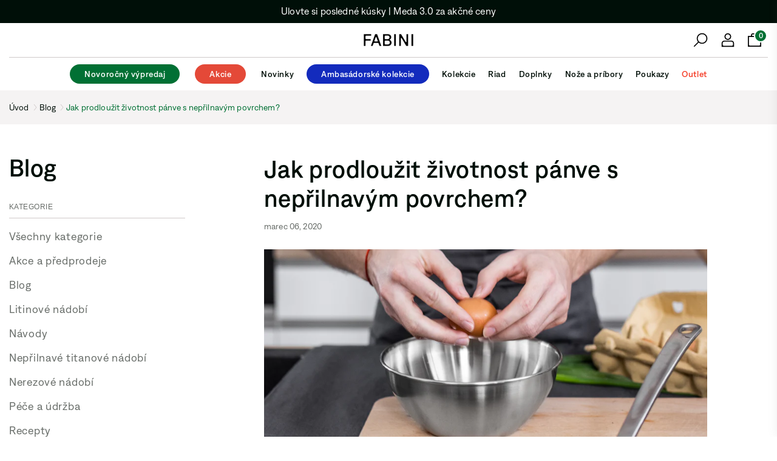

--- FILE ---
content_type: text/html; charset=utf-8
request_url: https://fabini.sk/blogs/pod-poklickou/ako-predlzit-zivotnost-panvice-s-neprilnavym-povrchom
body_size: 76617
content:
<!doctype html>
<html class="no-js" lang="sk" >
<head>
	<script src="//fabini.sk/cdn/shop/files/pandectes-rules.js?v=4032105151253554866"></script><meta charset="utf-8"><meta http-equiv="X-UA-Compatible" content="IE=edge,chrome=1"><meta name="viewport" content="width=device-width, initial-scale=1.0, maximum-scale=1.0, user-scalable=no"><meta name="theme-color" content="#000f08"><meta name="format-detection" content="telephone=no"><link rel="canonical" href="https://fabini.sk/blogs/pod-poklickou/ako-predlzit-zivotnost-panvice-s-neprilnavym-povrchom"><meta name="google-site-verification" content="jwARG2cKUm96Pqr4FgKYGLa6beLk663aCfwyV_dHE8A" /><!-- FB META FOR SK STORE --><meta name="facebook-domain-verification" content="jrarwkmo0p63gse3knnfod7jpmnvlc" /><link rel="dns-prefetch" href="https://fabini.sk" crossorigin><link rel="dns-prefetch" href="https://fabinisk.myshopify.com" crossorigin><link rel="dns-prefetch" href="https://cdn.shopify.com" crossorigin><link rel="dns-prefetch" href="https://fonts.shopifycdn.com" crossorigin><link rel="preconnect" href="https//fonts.shopifycdn.com/" crossorigin><link rel="preconnect" href="https//cdn.shopify.com" crossorigin><link rel="shortcut icon" href="//fabini.sk/cdn/shop/files/FAVICON_32x32.png?v=1730794909" type="image/png"><title>Jak prodloužit životnost pánve s nepřilnavým povrchem? &ndash; FABINI.SK</title><meta name="description" content="Jakákoliv pánev s nepřilnavým povrchem se pravděpodobně nestane tím kouskem nádobí, který se v rodině předává z generace na generaci. Zatímco z pohledu nepřilnavosti strčí pánvičky ze samotné nerezové oceli, mědi, nebo litiny do kapsy, tak z pohledu životnosti je tomu přesně naopak. Nepřilnavost nové pánve s nepřilnavý"><!-- /snippets/social-meta-tags.liquid --> <meta name="keywords" content="FABINI.SK, fabini.sk" /><meta name="author" content="AdornThemes"><meta property="og:site_name" content="FABINI.SK"><meta property="og:url" content="https://fabini.sk/blogs/pod-poklickou/ako-predlzit-zivotnost-panvice-s-neprilnavym-povrchom"><meta property="og:title" content="Jak prodloužit životnost pánve s nepřilnavým povrchem?"><meta property="og:type" content="article"><meta property="og:description" content="Jakákoliv pánev s nepřilnavým povrchem se pravděpodobně nestane tím kouskem nádobí, který se v rodině předává z generace na generaci. Zatímco z pohledu nepřilnavosti strčí pánvičky ze samotné nerezové oceli, mědi, nebo litiny do kapsy, tak z pohledu životnosti je tomu přesně naopak.Nepřilnavost nové pánve s nepřilnavým povrchem je dokonalá. I téměř bez kapky oleje se nic nepřichytí, a po dokončení příprav stačí pánvičku mnohdy jen vytřít ubrouskem. Postupem času jsou ale vlastnosti horší a horší, až se dostáváme do fáze, kdy je nepřilnavý povrch poškozen tak moc, že je původně nepřilnavé nádobí snad ještě přilnavější než jakékoliv jiné.Taková fáze může nastat za rok, nebo ale také třeba až za roky tři a více. Což je velký rozdíl. Jak se tedy k pánvičce s nepřilnavým povrchem chovat, aby vydržela co nejdéle?Používejme ji jen když je opravdu potřebaŘíkáte si, co to je za radu, že je přece jasné, že když pánev nebudeme používat, tak vydrží déle? Ano, zní to trochu hloupě, nicméně bych se vůbec nedivil tomu, kdyby právě zbytečně nadměrné používání bylo tou nejzásadnější příčinou předčasných poškození povrchů. Nepřilnavá pánvička by neměla chybět v žádné základní sadě nádobí. Perfektně se hodí na přípravu křehčích jídel, jako jsou třeba zmiňovaná vajíčka. Pokud ale zrovna jeden z takových pokrmů nepřipravujeme, je lepší sáhnout po univerzálnější a odolnější pánvi bez nepřilnavého povrchu, která nejen že přežije všechno, ale také nám nabídne lepší tepelné vlastnosti a podobně.Nepoškrábejme si jiAni odolnějším nepřilnavým povrchům neprospěje kovové kuchyňské náčiní, nebo dokonce vidlička s nožem. Snažme se jich tedy vyvarovat a sáhněme spíš po vařečce ze dřeva, nebo třeba silikonu. Pokud si navíc povrch jednou poškrábeme, není mnohdy moudré pánev používat dál. Záleží ale na typu a složení konkrétního nepřilnavého materiálu.Nevkládejme ji do myčky a umývejme ji šetrněMožná se to neprojeví hned poprvé, ale pokud budeme nepřilnavou pánev umývat v myčce na nádobí, postupem času se začne tak nějak vysušovat, hrubnout a o nepřilnavost přijde. Celý proces ještě urychlíme, pokud budeme používat agresivnější mycí prostředky. Po těch bychom ale neměli sáhnout ani při ručním mytí.Pánev myjeme ideálně v ruce, za pomocí šetrných prostředků a houbičky, pod proudem teplé vody, a co nejdříve po jejím použití, kdy nám to už teplota dovolí a pánvička není příliš rozpálená.Naše pánev s nepřilnavým povrchemPříliš ji nerozpalujmeNepřilnavé povrchy mají většinou odolnost proti teplotám zhruba do 210-250°C, a přestože jim jednorázová návštěva trouby nemusí uškodit, tak jim zrovna ani nepomůže, a při pravidelnějším pečení je docela jistě nenávratně poškodí. A stejně tak, jako rozpálení v troubě, jim neprospívá ani příliš velké rozpálení na sporáku. Ideální je tedy rozpalovat pouze na nezbytně nutné minimum, což bývá zhruba polovina maximálně možného výkonu vařiče.Zakápněme ji olejemNepřilnavý povrch neznamená smažení bez oleje. I když pominu doporučení z pohledu chuti jídla, tak alespoň trochu tuku bychom měli používat vždycky. Povrch bude s olejem ještě nepřilnavější, dojde ke kvalitnějšímu rozvodu tepla po pánvičce a celkové zacházení vůči povrchu bude šetrnější. Každý z těchto bodů by měl potenciální životnost vaší nepřilnavé pánve alespoň o kousek prodloužit. Jakých postupů se držíte při smažení na takových pánvičkách vy? Za zpětnou vazbu budu jako vždycky moc rád a kdyby cokoliv, tak se na mne neváhejte obrátit. "><meta property="og:image" content="http://fabini.sk/cdn/shop/articles/Neprilnava_panev_Fabini_6a03df3f-e906-48fc-a070-b3f7b2e19f19_1200x1200.png?v=1695668874"><meta property="og:image:secure_url" content="https://fabini.sk/cdn/shop/articles/Neprilnava_panev_Fabini_6a03df3f-e906-48fc-a070-b3f7b2e19f19_1200x1200.png?v=1695668874"><meta name="twitter:card" content="summary_large_image"><meta name="twitter:title" content="Jak prodloužit životnost pánve s nepřilnavým povrchem?"><meta name="twitter:description" content="Jakákoliv pánev s nepřilnavým povrchem se pravděpodobně nestane tím kouskem nádobí, který se v rodině předává z generace na generaci. Zatímco z pohledu nepřilnavosti strčí pánvičky ze samotné nerezové oceli, mědi, nebo litiny do kapsy, tak z pohledu životnosti je tomu přesně naopak.Nepřilnavost nové pánve s nepřilnavým povrchem je dokonalá. I téměř bez kapky oleje se nic nepřichytí, a po dokončení příprav stačí pánvičku mnohdy jen vytřít ubrouskem. Postupem času jsou ale vlastnosti horší a horší, až se dostáváme do fáze, kdy je nepřilnavý povrch poškozen tak moc, že je původně nepřilnavé nádobí snad ještě přilnavější než jakékoliv jiné.Taková fáze může nastat za rok, nebo ale také třeba až za roky tři a více. Což je velký rozdíl. Jak se tedy k pánvičce s nepřilnavým povrchem chovat, aby vydržela co nejdéle?Používejme ji jen když je opravdu potřebaŘíkáte si, co to je za radu, že je přece jasné, že když pánev nebudeme používat, tak vydrží déle? Ano, zní to trochu hloupě, nicméně bych se vůbec nedivil tomu, kdyby právě zbytečně nadměrné používání bylo tou nejzásadnější příčinou předčasných poškození povrchů. Nepřilnavá pánvička by neměla chybět v žádné základní sadě nádobí. Perfektně se hodí na přípravu křehčích jídel, jako jsou třeba zmiňovaná vajíčka. Pokud ale zrovna jeden z takových pokrmů nepřipravujeme, je lepší sáhnout po univerzálnější a odolnější pánvi bez nepřilnavého povrchu, která nejen že přežije všechno, ale také nám nabídne lepší tepelné vlastnosti a podobně.Nepoškrábejme si jiAni odolnějším nepřilnavým povrchům neprospěje kovové kuchyňské náčiní, nebo dokonce vidlička s nožem. Snažme se jich tedy vyvarovat a sáhněme spíš po vařečce ze dřeva, nebo třeba silikonu. Pokud si navíc povrch jednou poškrábeme, není mnohdy moudré pánev používat dál. Záleží ale na typu a složení konkrétního nepřilnavého materiálu.Nevkládejme ji do myčky a umývejme ji šetrněMožná se to neprojeví hned poprvé, ale pokud budeme nepřilnavou pánev umývat v myčce na nádobí, postupem času se začne tak nějak vysušovat, hrubnout a o nepřilnavost přijde. Celý proces ještě urychlíme, pokud budeme používat agresivnější mycí prostředky. Po těch bychom ale neměli sáhnout ani při ručním mytí.Pánev myjeme ideálně v ruce, za pomocí šetrných prostředků a houbičky, pod proudem teplé vody, a co nejdříve po jejím použití, kdy nám to už teplota dovolí a pánvička není příliš rozpálená.Naše pánev s nepřilnavým povrchemPříliš ji nerozpalujmeNepřilnavé povrchy mají většinou odolnost proti teplotám zhruba do 210-250°C, a přestože jim jednorázová návštěva trouby nemusí uškodit, tak jim zrovna ani nepomůže, a při pravidelnějším pečení je docela jistě nenávratně poškodí. A stejně tak, jako rozpálení v troubě, jim neprospívá ani příliš velké rozpálení na sporáku. Ideální je tedy rozpalovat pouze na nezbytně nutné minimum, což bývá zhruba polovina maximálně možného výkonu vařiče.Zakápněme ji olejemNepřilnavý povrch neznamená smažení bez oleje. I když pominu doporučení z pohledu chuti jídla, tak alespoň trochu tuku bychom měli používat vždycky. Povrch bude s olejem ještě nepřilnavější, dojde ke kvalitnějšímu rozvodu tepla po pánvičce a celkové zacházení vůči povrchu bude šetrnější. Každý z těchto bodů by měl potenciální životnost vaší nepřilnavé pánve alespoň o kousek prodloužit. Jakých postupů se držíte při smažení na takových pánvičkách vy? Za zpětnou vazbu budu jako vždycky moc rád a kdyby cokoliv, tak se na mne neváhejte obrátit. ">

     <!-- Analytics -->

    <!-- Biano Pixel Code -->
    <script>    !function(b,i,a,n,o,p,x){if(b.bianoTrack)return;o=b.bianoTrack=function(){o.callMethod?    o.callMethod.apply(o,arguments):o.queue.push(arguments)};    o.push=o;o.queue=[];p=i.createElement(a);p.async=!0;p.src=n;    x=i.getElementsByTagName(a)[0];x.parentNode.insertBefore(p,x)    }(window,document,'script','https://pixel.biano.cz/min/pixel.js');    bianoTrack('init', 'cz5b6930eed0d57db057f19e430ac21836b4a77e72');</script>
        <script>
        bianoTrack('track', 'page_view');
        </script>
    <!-- End Biano Pixel Code --><link rel="preload" as="style" href="//fabini.sk/cdn/shop/t/59/assets/theme.css?v=25770516573718046731764755847"><link rel="preload" as="style" href="//fabini.sk/cdn/shop/t/59/assets/custom.css?v=13016678683248860071766145300"><link rel="preload" as="font" href="//fabini.sk/cdn/shop/t/59/assets/adorn-icons.woff2?v=23110375483909177801764755851" type="font/woff2" crossorigin><style type="text/css">:root{--primary-bg-color: #017034;--ft1: Denim Regular;--ft2: Denim Regular;--ft3: Denim Regular;--site_gutter:15px;--grid_gutter:30px;--grid_gutter_sm:15px;--input_height:38px;--input_height_sm:32px;--error:#d20000}@media (prefers-reduced-motion:no-preference){:root{scroll-behavior:smooth}}*,::after,::before{box-sizing:border-box}html{overflow-x:hidden}article,aside,details,figcaption,figure,footer,header,hgroup,main,menu,nav,section,summary{display:block}body,button,input,select,textarea{ font-family:-apple-system, BlinkMacSystemFont,"Segoe UI","Roboto","Oxygen","Ubuntu","Cantarell","Fira Sans","Droid Sans","Helvetica Neue",sans-serif;-webkit-font-smoothing:antialiased;-webkit-text-size-adjust:100%}a{background-color:transparent;text-decoration:none}a,img{outline:0!important;border:0}a,a:after, a:before,.anim{transition:all .3s ease-in-out}a:focus, a:hover{outline:0!important}code,pre{font-family:Consolas, monospace;font-size:1em}pre{overflow:auto}small,.txt--minor,.small-font{font-size:80%}.small-font {font-size:90%;}sub,sup{font-size:75%;line-height:0;position:relative;vertical-align:baseline}sup{top:-.5em}sub{bottom:-.25em}img{max-width:100%;border:0}table{width:100%;border-collapse:collapse;border-spacing:0}td,th{padding:0}textarea{overflow:auto;-webkit-appearance:none;-moz-appearance:none}[tabindex='-1']:focus{outline:0}form{margin:0}legend{border:0;padding:0}button,input,optgroup,select,textarea{color:inherit;font:inherit;margin:0;outline:0}button[disabled],input[disabled]{cursor:default}input[type=text],input[type=email],input[type=number],input[type=password],input[type=search],input[type=tel]{-webkit-appearance:none;-moz-appearance:none}button{cursor:pointer}input[type=submit]{cursor:pointer}[type=checkbox]+label,[type=radio]+label {display:inline-block;margin-bottom:0}label[for]{cursor:pointer}textarea{min-height:100px;resize:none;}input[type=checkbox],input[type=radio]{margin:0 5px 0 0;vertical-align:middle}select::-ms-expand{display:none}[role=button],a,button,input,label,select,textarea{touch-action:manipulation}.clearfix::after{content:'';display:table;clear:both}.clear{clear:both}.fallback_txt,.hidden_txt{position:absolute!important;overflow:hidden;clip:rect(0 0 0 0);height:1px;width:1px;margin:-1px;padding:0;border:0}.v_hidden,[data-shopify-xr-hidden]{visibility:hidden}.of_hidden{overflow:hidden}.of_auto{overflow:auto}.js-focus-hidden:focus{outline:0}.no-js:not(html),.no-js .js{display:none}.no-js .no-js:not(html){display:block}.skip-link:focus{clip:auto;width:auto;height:auto;margin:0;color:#111;background-color:#fff;padding:10px;opacity:1;z-index:10000;transition:none}blockquote{background:#f8f8f8;font-weight:600;font-size:15px;font-style:normal;text-align:center;padding:0 30px;margin:0}blockquote p+cite{margin-top:7.5px}blockquote cite{display:block;font-size:13px;font-style:inherit}p{margin:0 0 20px 0}p:last-child{margin-bottom:0}.fine-print{font-size:1.07692em;font-style:italic;margin:20px 0}.txt--emphasis{font-style:italic}svg:not(:root){overflow:hidden}.icon{display:inline-block;width:20px;height:20px;vertical-align:middle;fill:currentColor}.no-svg .icon{display:none}svg.icon:not(.icon--full-color) *{fill:inherit;stroke:inherit}.no-svg .fallback-txt{position:static!important;overflow:inherit;clip:none;height:auto;width:auto;margin:0}ol, ul{margin:0;padding:0}ol{list-style:decimal}li{list-style:none}.tb-wrap{max-width:100%;overflow:auto;-webkit-overflow-scrolling:touch}.vd-wrap{position:relative;overflow:hidden;max-width:100%;padding-bottom:56.25%;height:auto}.vd-wrap iframe{position:absolute;top:0;left:0;width:100%;height:100%}.form-vertical input,.form-vertical select,.form-vertical textarea{display:block;width:100%}.form-vertical [type=checkbox],.form-vertical [type=radio]{display:inline-block;width:auto;margin-right:5px}.grid{list-style:none;padding:0;margin:0 -15px;}.grid::after{content:'';display:table;clear:both}.grid__item{ padding-left:15px;padding-right:15px;float:left;width:100%}@media only screen and (max-width:1024px){.grid{margin:0 -7.5px}.grid__item{padding-left:7.5px;padding-right:7.5px}}.grid__item[class*="--push"]{position:relative}.grid--rev{direction:rtl;text-align:left}.grid--rev>.grid__item{direction:ltr;text-align:left;float:right}.col-1,.one-whole{width:100%}.col-2,.five-tenths,.four-eighths,.one-half,.three-sixths,.two-quarters,.wd-50{width:50%}.col-3,.one-third,.two-sixths{width:33.33333%}.four-sixths,.two-thirds{width:66.66667%}.col-4,.one-quarter,.two-eighths{width:25%}.six-eighths,.three-quarters{width:75%}.col-5,.one-fifth,.two-tenths{width:20%}.four-tenths,.two-fifths,.wd-40{width:40%}.six-tenths,.three-fifths,.wd-60{width:60%}.eight-tenths,.four-fifths,.wd-80{width:80%}.col-6,.one-sixth{width:16.66667%}.five-sixths{width:83.33333%}.col-7,.one-seventh{width:14.28571%}.col-8,.one-eighth{width:12.5%}.three-eighths{width:37.5%}.five-eighths{width:62.5%}.seven-eighths{width:87.5%}.col-9,.one-nineth{width:11.11111%}.col-10,.one-tenth{width:10%}.three-tenths,.wd-30{width:30%}.seven-tenths,.wd-70{width:70%}.nine-tenths,.wd-90{width:90%}.show{display:block!important}.hide{display:none!important}@media only screen and (min-width:767px){.medium-up--one-whole{width:100%}.medium-up--five-tenths,.medium-up--four-eighths,.medium-up--one-half,.medium-up--three-sixths,.medium-up--two-quarters{width:50%}.medium-up--one-third,.medium-up--two-sixths{width:33.33333%}.medium-up--four-sixths,.medium-up--two-thirds{width:66.66667%}.medium-up--one-quarter,.medium-up--two-eighths{width:25%}.medium-up--six-eighths,.medium-up--three-quarters{width:75%}.medium-up--one-fifth,.medium-up--two-tenths{width:20%}.medium-up--four-tenths,.medium-up--two-fifths{width:40%}.medium-up--six-tenths,.medium-up--three-fifths{width:60%}.medium-up--eight-tenths,.medium-up--four-fifths{width:80%}.medium-up--one-sixth{width:16.66667%}.medium-up--five-sixths{width:83.33333%}.medium-up--one-seventh{width:14.28571%}.medium-up--one-eighth{width:12.5%}.medium-up--three-eighths{width:37.5%}.medium-up--five-eighths{width:62.5%}.medium-up--seven-eighths{width:87.5%}.medium-up--one-nineth{width:11.11111%}.medium-up--one-tenth{width:10%}.medium-up--three-tenths{width:30%}.medium-up--seven-tenths{width:70%}.medium-up--nine-tenths{width:90%}.grid--uniform .medium-up--five-tenths:nth-child(2n+1),.grid--uniform .medium-up--four-eighths:nth-child(2n+1),.grid--uniform .medium-up--one-eighth:nth-child(8n+1),.grid--uniform .medium-up--one-fifth:nth-child(5n+1),.grid--uniform .medium-up--one-half:nth-child(2n+1),.grid--uniform .medium-up--one-quarter:nth-child(4n+1),.grid--uniform .medium-up--one-seventh:nth-child(7n+1),.grid--uniform .medium-up--one-sixth:nth-child(6n+1),.grid--uniform .medium-up--one-third:nth-child(3n+1),.grid--uniform .medium-up--three-sixths:nth-child(2n+1),.grid--uniform .medium-up--two-eighths:nth-child(4n+1),.grid--uniform .medium-up--two-sixths:nth-child(3n+1){clear:both}.medium-up--show{display:block!important}.medium-up--hide{display:none!important}}@media only screen and (min-width:1025px){.large-up--one-whole{width:100%}.large-up--five-tenths,.large-up--four-eighths,.large-up--one-half,.large-up--three-sixths,.large-up--two-quarters{width:50%}.large-up--one-third,.large-up--two-sixths{width:33.33333%}.large-up--four-sixths,.large-up--two-thirds{width:66.66667%}.large-up--one-quarter,.large-up--two-eighths{width:25%}.large-up--six-eighths,.large-up--three-quarters{width:75%}.large-up--one-fifth,.large-up--two-tenths{width:20%}.large-up--four-tenths,.large-up--two-fifths{width:40%}.large-up--six-tenths,.large-up--three-fifths{width:60%}.large-up--eight-tenths,.large-up--four-fifths{width:80%}.large-up--one-sixth{width:16.66667%}.large-up--five-sixths{width:83.33333%}.large-up--one-seventh{width:14.28571%}.large-up--one-eighth{width:12.5%}.large-up--three-eighths{width:37.5%}.large-up--five-eighths{width:62.5%}.large-up--seven-eighths{width:87.5%}.large-up--one-nineth{width:11.11111%}.large-up--one-tenth{width:10%}.large-up--three-tenths{width:30%}.large-up--seven-tenths{width:70%}.large-up--nine-tenths{width:90%}.grid--uniform .large-up--five-tenths:nth-child(2n+1),.grid--uniform .large-up--four-eighths:nth-child(2n+1),.grid--uniform .large-up--one-eighth:nth-child(8n+1),.grid--uniform .large-up--one-fifth:nth-child(5n+1),.grid--uniform .large-up--one-half:nth-child(2n+1),.grid--uniform .large-up--one-quarter:nth-child(4n+1),.grid--uniform .large-up--one-seventh:nth-child(7n+1),.grid--uniform .large-up--one-sixth:nth-child(6n+1),.grid--uniform .large-up--one-third:nth-child(3n+1),.grid--uniform .large-up--three-sixths:nth-child(2n+1),.grid--uniform .large-up--two-eighths:nth-child(4n+1),.grid--uniform .large-up--two-sixths:nth-child(3n+1){clear:both}.large-up--show{display:block!important}.large-up--hide{display:none!important}}@media only screen and (min-width:1280px){.widescreen--one-whole{width:100%}.widescreen--five-tenths,.widescreen--four-eighths,.widescreen--one-half,.widescreen--three-sixths,.widescreen--two-quarters{width:50%}.widescreen--one-third,.widescreen--two-sixths{width:33.33333%}.widescreen--four-sixths,.widescreen--two-thirds{width:66.66667%}.widescreen--one-quarter,.widescreen--two-eighths{width:25%}.widescreen--six-eighths,.widescreen--three-quarters{width:75%}.widescreen--one-fifth,.widescreen--two-tenths{width:20%}.widescreen--four-tenths,.widescreen--two-fifths{width:40%}.widescreen--six-tenths,.widescreen--three-fifths{width:60%}.widescreen--eight-tenths,.widescreen--four-fifths{width:80%}.widescreen--one-sixth{width:16.66667%}.widescreen--five-sixths{width:83.33333%}.widescreen--one-seventh{width:14.28571%}.widescreen--one-eighth{width:12.5%}.widescreen--three-eighths{width:37.5%}.widescreen--five-eighths{width:62.5%}.widescreen--seven-eighths{width:87.5%}.widescreen--one-nineth{width:11.11111%}.widescreen--one-tenth{width:10%}.widescreen--three-tenths{width:30%}.widescreen--seven-tenths{width:70%}.widescreen--nine-tenths{width:90%}.grid--uniform .widescreen--five-tenths:nth-child(2n+1),.grid--uniform .widescreen--four-eighths:nth-child(2n+1),.grid--uniform .widescreen--one-eighth:nth-child(8n+1),.grid--uniform .widescreen--one-fifth:nth-child(5n+1),.grid--uniform .widescreen--one-half:nth-child(2n+1),.grid--uniform .widescreen--one-quarter:nth-child(4n+1),.grid--uniform .widescreen--one-seventh:nth-child(7n+1),.grid--uniform .widescreen--one-sixth:nth-child(6n+1),.grid--uniform .widescreen--one-third:nth-child(3n+1),.grid--uniform .widescreen--three-sixths:nth-child(2n+1),.grid--uniform .widescreen--two-eighths:nth-child(4n+1),.grid--uniform .widescreen--two-sixths:nth-child(3n+1){clear:both}.widescreen--show{display:block!important}.widescreen--hide{display:none!important}}@media only screen and (min-width:767px) and (max-width:1024px){.medium--one-whole{width:100%}.medium--five-tenths,.medium--four-eighths,.medium--one-half,.medium--three-sixths,.medium--two-quarters{width:50%}.medium--one-third,.medium--two-sixths{width:33.33333%}.medium--four-sixths,.medium--two-thirds{width:66.66667%}.medium--one-quarter,.medium--two-eighths{width:25%}.medium--six-eighths,.medium--three-quarters{width:75%}.medium--one-fifth,.medium--two-tenths{width:20%}.medium--four-tenths,.medium--two-fifths{width:40%}.medium--six-tenths,.medium--three-fifths{width:60%}.medium--eight-tenths,.medium--four-fifths{width:80%}.medium--one-sixth{width:16.66667%}.medium--five-sixths{width:83.33333%}.medium--one-seventh{width:14.28571%}.medium--one-eighth{width:12.5%}.medium--three-eighths{width:37.5%}.medium--five-eighths{width:62.5%}.medium--seven-eighths{width:87.5%}.medium--one-nineth{width:11.11111%}.medium--one-tenth{width:10%}.medium--three-tenths{width:30%}.medium--seven-tenths{width:70%}.medium--nine-tenths{width:90%}.grid--uniform .medium--five-tenths:nth-child(2n+1),.grid--uniform .medium--four-eighths:nth-child(2n+1),.grid--uniform .medium--one-eighth:nth-child(8n+1),.grid--uniform .medium--one-fifth:nth-child(5n+1),.grid--uniform .medium--one-half:nth-child(2n+1),.grid--uniform .medium--one-quarter:nth-child(4n+1),.grid--uniform .medium--one-seventh:nth-child(7n+1),.grid--uniform .medium--one-sixth:nth-child(6n+1),.grid--uniform .medium--one-third:nth-child(3n+1),.grid--uniform .medium--three-sixths:nth-child(2n+1),.grid--uniform .medium--two-eighths:nth-child(4n+1),.grid--uniform .medium--two-sixths:nth-child(3n+1){clear:both}.medium--show{display:block!important}.medium--hide{display:none!important}}@media only screen and (max-width:766px){.grid{margin:0 -5px}.grid__item{padding-left:5px;padding-right:5px}.small--one-whole{width:100%}.small--five-tenths,.small--four-eighths,.small--one-half,.small--three-sixths,.small--two-quarters{width:50%}.small--one-third,.small--two-sixths{width:33.33333%}.small--four-sixths,.small--two-thirds{width:66.66667%}.small--one-quarter,.small--two-eighths{width:25%}.small--six-eighths,.small--three-quarters{width:75%}.small--one-fifth,.small--two-tenths{width:20%}.small--four-tenths,.small--two-fifths{width:40%}.small--six-tenths,.small--three-fifths{width:60%}.small--eight-tenths,.small--four-fifths{width:80%}.small--one-sixth{width:16.66667%}.small--five-sixths{width:83.33333%}.small--one-seventh{width:14.28571%}.small--one-eighth{width:12.5%}.small--three-eighths{width:37.5%}.small--five-eighths{width:62.5%}.small--seven-eighths{width:87.5%}.small--one-nineth{width:11.11111%}.small--one-tenth{width:10%}.small--three-tenths{width:30%}.small--seven-tenths{width:70%}.small--nine-tenths{width:90%}.grid--uniform .small--five-tenths:nth-child(2n+1),.grid--uniform .small--four-eighths:nth-child(2n+1),.grid--uniform .small--one-eighth:nth-child(8n+1),.grid--uniform .small--one-half:nth-child(2n+1),.grid--uniform .small--one-quarter:nth-child(4n+1),.grid--uniform .small--one-seventh:nth-child(7n+1),.grid--uniform .small--one-sixth:nth-child(6n+1),.grid--uniform .small--one-third:nth-child(3n+1),.grid--uniform .small--three-sixths:nth-child(2n+1),.grid--uniform .small--two-eighths:nth-child(4n+1),.grid--uniform .small--two-sixths:nth-child(3n+1),.grid--uniform.small--one-fifth:nth-child(5n+1){clear:both}.small--show{display:block!important}.small--hide{display:none!important}}.grid-tbl{display:table;table-layout:fixed;width:100%}.grid-tbl>.grid-col,.grid-tbl>.grid__item{float:none;display:table-cell;vertical-align:middle}.grid-products {margin:0 -10.0px;}.grid-products .grid__item{ padding-left:10.0px;padding-right:10.0px;}.m_auto {margin-left:auto;margin-right:auto}.m0 {margin:0!important}.mt0 {margin-top:0!important}.ml0 {margin-left:0!important}.mr0 {margin-right:0!important}.mb0 {margin-bottom:0!important}.ml5 {margin-left:5px}.mt5 {margin-top:5px}.mr5 {margin-right:5px}.mb5 {margin-bottom:5px}.ml10 {margin-left:10px}.mt10 {margin-top:10px}.mr10 {margin-right:10px}.mb10 {margin-bottom:10px}.ml15 {margin-left:15px}.mt15 {margin-top:15px}.mr15 {margin-right:15px}.mb15 {margin-bottom:15px}.ml20 {margin-left:20px}.mt20 {margin-top:20px}.mr20 {margin-right:20px}.mb20 {margin-bottom:20px}.ml25 {margin-left:25px}.mt25 {margin-top:25px}.mr25 {margin-right:25px}.mb25 {margin-bottom:25px}.ml30 {margin-left:30px}.mt30 {margin-top:30px}.mr30 {margin-right:30px}.mb30 {margin-bottom:30px}.pd0 {padding:0!important}.pd_t {padding-top:0}.pd_l {padding-left:0}.pd_r {padding-right:0}.pd_b {padding-bottom:0}.p5 {padding:5px}.p10 {padding:10px}.p15 {padding:15px}.p20 {padding:20px}.p25 {padding:25px}.p30 {padding:30px}.mt1 { margin-top:1px;}.mt2 { margin-top:2px;}.mt3 { margin-top:3px;}.mt4 { margin-top:4px;}.bdr_rd0{border-radius:0}.bdr_rd3{border-radius:3px}.bdr_rd4{border-radius:4px}.bdr_rd5{border-radius:5px}.bdr_rd6{border-radius:6px}.bdr_rd7{border-radius:7px}.bdr_rd8{border-radius:8px}.bdr_rd9{border-radius:9px}.bdr_rd10{border-radius:10px}.bdr_rd15{border-radius:15px}.bdr_rd50{border-radius:50%}.db{display:block}.dbi{display:inline-block}.dn {display:none}.pa {position:absolute}.pr {position:relative}.fwl{font-weight:300}.fwr{font-weight:400}.fwm{font-weight:500}.fwsb{font-weight:600}b,strong,.fwb{/* font-weight:600;*//* font-family: "Denim Regular" !important;*/font-weight:500;font-family: "Denim Medium";}em,.em{font-style:italic}.ttu{text-transform:uppercase}.ttl{text-transform:lowercase}.ttc{text-transform:capitalize}.ttn{text-transform:none}.tdn {text-decoration:none!important}.tdu {text-decoration:underline}.grid-sizer{width:25%;position:absolute}.w_auto {width:auto!important}.h_auto{height:auto}.w_100{width:100%!important}.h_100{height:100%!important}.img_fl{display:block;width:100%;height:auto}.imgWrapper{display:block;margin:auto}.bgImg{background-size:cover;background-repeat:no-repeat;background-position:center}.fl{display:flex}.fl1{flex:1}.f-row{flex-direction:row}.f-col{flex-direction:column}.f-wrap{flex-wrap:wrap}.f-nowrap{flex-wrap:nowrap}.f-jcs{justify-content:flex-start}.f-jce{justify-content:flex-end}.f-jcc{justify-content:center}.f-jcsb{justify-content:space-between}.f-jcsa{justify-content:space-around}.f-jcse{justify-content:space-evenly}.f-ais{align-items:flex-start}.f-aie{align-items:flex-end}.f-aic{align-items:center}.f-aib{align-items:baseline}.f-aist{align-items:stretch}.f-acs{align-content:flex-start}.f-ace{align-content:flex-end}.f-acc{align-content:center}.f-acsb{align-content:space-between}.f-acsa{align-content:space-around}.f-acst{align-content:stretch}.f-asa{align-self:auto}.f-ass{align-self:flex-start}.f-ase{align-self:flex-end}.f-asc{align-self:center}.f-asb{align-self:baseline}.f-asst{align-self:stretch}.order0{order:0}.order1{order:1}.order2{order:2}.order3{order:3}.tl{text-align:left!important}.tc{text-align:center!important}.tr{text-align:right!important}.tjc{text-align:justify;}@media (min-width:768px){.tl-md{text-align:left!important}.tc-md{text-align:center!important}.tr-md{text-align:right!important}.f-row-md{flex-direction:row}.f-col-md{flex-direction:column}.f-wrap-md{flex-wrap:wrap}.f-nowrap-md{flex-wrap:nowrap}.f-jcs-md{justify-content:flex-start}.f-jce-md{justify-content:flex-end}.f-jcc-md{justify-content:center}.f-jcsb-md{justify-content:space-between}.f-jcsa-md{justify-content:space-around}.f-jcse-md{justify-content:space-evenly}.f-ais-md{align-items:flex-start}.f-aie-md{align-items:flex-end}.f-aic-md{align-items:center}.f-aib-md{align-items:baseline}.f-aist-md{align-items:stretch}.f-acs-md{align-content:flex-start}.f-ace-md{align-content:flex-end}.f-acc-md{align-content:center}.f-acsb-md{align-content:space-between}.f-acsa-md{align-content:space-around}.f-acst-md{align-content:stretch}.f-asa-md{align-self:auto}.f-ass-md{align-self:flex-start}.f-ase-md{align-self:flex-end}.f-asc-md{align-self:center}.f-asb-md{align-self:baseline}.f-asst-md{align-self:stretch}}@media (min-width:1025px){.f-row-lg{flex-direction:row}.f-col-lg{flex-direction:column}.f-wrap-lg{flex-wrap:wrap}.f-nowrap-lg{flex-wrap:nowrap}.tl-lg {text-align:left!important}.tc-lg {text-align:center!important}.tr-lg {text-align:right!important}}@media (min-width:1280px){.f-wrap-xl{flex-wrap:wrap}.f-col-xl{flex-direction:column}.tl-xl {text-align:left!important}.tc-xl {text-align:center!important}.tr-xl {text-align:right!important}}@font-face{font-family:Adorn-Icons;src:url("//fabini.sk/cdn/shop/t/59/assets/adorn-icons.woff2?v=23110375483909177801764755851") format('woff2'),url("//fabini.sk/cdn/shop/t/59/assets/adorn-icons.woff?v=3660380726993999231764755850") format('woff');font-weight:400;font-style:normal;font-display:swap}.at{font:normal normal normal 15px/1 Adorn-Icons;speak:none;text-transform:none;display:inline-block;vertical-align:middle;text-rendering:auto;-webkit-font-smoothing:antialiased;-moz-osx-font-smoothing:grayscale}/* New Fonts */@font-face {font-family: "Denim Light";src: url("//fabini.sk/cdn/shop/t/59/assets/Denim-Light.otf?v=9173909618880778551764755846") format("opentype");}@font-face {font-family: "Denim Regular";src: url("//fabini.sk/cdn/shop/t/59/assets/Denim-Regular.otf?v=36349826762956707311764755848") format("opentype");}@font-face {font-family: "Denim Medium";src: url("//fabini.sk/cdn/shop/t/59/assets/Denim-Medium.otf?v=143194921653838985401764755847") format("opentype");}</style><link href="//fabini.sk/cdn/shop/t/59/assets/theme.css?v=25770516573718046731764755847" rel="stylesheet" type="text/css" media="all" /><link href="//fabini.sk/cdn/shop/t/59/assets/custom.css?v=13016678683248860071766145300" rel="stylesheet" type="text/css" media="all" /><link href="//fabini.sk/cdn/shop/t/59/assets/pages.css?v=23997514148179990771764755884" rel="stylesheet" type="text/css" media="all" /><link rel="preload" href="//fabini.sk/cdn/shop/t/59/assets/jquery.min.js?v=98014222988859431451764755847" as="script"><link rel="preload" href="//fabini.sk/cdn/shop/t/59/assets/vendor.js?v=46591552903879908371764755848" as="script"><script src="//fabini.sk/cdn/shop/t/59/assets/jquery.min.js?v=98014222988859431451764755847" defer="defer"></script><script>var theme = {strings: {addToCart:"Do košíka",soldOut:"Vypredané",unavailable:"Vypredané",showMore:"Zobraziť viac",showLess:"Zobraziť menej",quantity_not_available:"Požadované množstvo nie je dostupné."},mlcurrency:false,moneyFormat:"{{amount_with_comma_separator}} €",currencyFormat:"money_format",shopCurrency:"EUR",autoCurrencies:false,money_currency_format:"{{amount_with_comma_separator}} € EUR",money_format:"{{amount_with_comma_separator}} €",ajax_cart:true,fixedHeader:true,animation:false,animationMobile:true,searchresult:"Zobraziť všetko",wlAvailable:"Dostupné v obľúbených",rtl:false,days:"dní",hours:"hod",minuts:"min",seconds:"sek",};document.documentElement.className = document.documentElement.className.replace('no-js', 'js');window.lazySizesConfig = window.lazySizesConfig || {};window.lazySizesConfig.loadMode = 1;window.lazySizesConfig.expand = 10;window.lazySizesConfig.expFactor = 1.5;window.lazySizesConfig.loadHidden = false;var Metatheme = null, thm = 'Optimal', shpeml = 'zakaznici@fabini.sk',dmn = window.location.hostname;</script><script src="//fabini.sk/cdn/shop/t/59/assets/vendor.js?v=46591552903879908371764755848" defer="defer"></script>

    <script>window.performance && window.performance.mark && window.performance.mark('shopify.content_for_header.start');</script><meta name="google-site-verification" content="4_9_VvwsWPfVVmIHWzYuzXK0vT6_Vsic6yfePpfezJs">
<meta id="shopify-digital-wallet" name="shopify-digital-wallet" content="/83037454631/digital_wallets/dialog">
<meta name="shopify-checkout-api-token" content="9fe5e5cc563981fe047b3fff0adc1511">
<link rel="alternate" type="application/atom+xml" title="Feed" href="/blogs/pod-poklickou.atom" />
<script async="async" src="/checkouts/internal/preloads.js?locale=sk-SK"></script>
<script id="apple-pay-shop-capabilities" type="application/json">{"shopId":83037454631,"countryCode":"CZ","currencyCode":"EUR","merchantCapabilities":["supports3DS"],"merchantId":"gid:\/\/shopify\/Shop\/83037454631","merchantName":"FABINI.SK","requiredBillingContactFields":["postalAddress","email","phone"],"requiredShippingContactFields":["postalAddress","email","phone"],"shippingType":"shipping","supportedNetworks":["visa","maestro","masterCard"],"total":{"type":"pending","label":"FABINI.SK","amount":"1.00"},"shopifyPaymentsEnabled":true,"supportsSubscriptions":true}</script>
<script id="shopify-features" type="application/json">{"accessToken":"9fe5e5cc563981fe047b3fff0adc1511","betas":["rich-media-storefront-analytics"],"domain":"fabini.sk","predictiveSearch":true,"shopId":83037454631,"locale":"sk"}</script>
<script>var Shopify = Shopify || {};
Shopify.shop = "fabinisk.myshopify.com";
Shopify.locale = "sk";
Shopify.currency = {"active":"EUR","rate":"1.0"};
Shopify.country = "SK";
Shopify.theme = {"name":"LIVE THEME - FABINI SK","id":182965404029,"schema_name":"Optimal","schema_version":"v1.9","theme_store_id":null,"role":"main"};
Shopify.theme.handle = "null";
Shopify.theme.style = {"id":null,"handle":null};
Shopify.cdnHost = "fabini.sk/cdn";
Shopify.routes = Shopify.routes || {};
Shopify.routes.root = "/";</script>
<script type="module">!function(o){(o.Shopify=o.Shopify||{}).modules=!0}(window);</script>
<script>!function(o){function n(){var o=[];function n(){o.push(Array.prototype.slice.apply(arguments))}return n.q=o,n}var t=o.Shopify=o.Shopify||{};t.loadFeatures=n(),t.autoloadFeatures=n()}(window);</script>
<script id="shop-js-analytics" type="application/json">{"pageType":"article"}</script>
<script defer="defer" async type="module" src="//fabini.sk/cdn/shopifycloud/shop-js/modules/v2/client.init-shop-cart-sync_BdyHc3Nr.en.esm.js"></script>
<script defer="defer" async type="module" src="//fabini.sk/cdn/shopifycloud/shop-js/modules/v2/chunk.common_Daul8nwZ.esm.js"></script>
<script type="module">
  await import("//fabini.sk/cdn/shopifycloud/shop-js/modules/v2/client.init-shop-cart-sync_BdyHc3Nr.en.esm.js");
await import("//fabini.sk/cdn/shopifycloud/shop-js/modules/v2/chunk.common_Daul8nwZ.esm.js");

  window.Shopify.SignInWithShop?.initShopCartSync?.({"fedCMEnabled":true,"windoidEnabled":true});

</script>
<script>(function() {
  var isLoaded = false;
  function asyncLoad() {
    if (isLoaded) return;
    isLoaded = true;
    var urls = ["https:\/\/static.klaviyo.com\/onsite\/js\/klaviyo.js?company_id=VZwNAg\u0026shop=fabinisk.myshopify.com","https:\/\/static.returngo.ai\/master.returngo.ai\/returngo.min.js?shop=fabinisk.myshopify.com","https:\/\/bundle.dyn-rev.app\/loader.js?g_cvt_id=5c263105-b2c7-41f8-9c40-cd0a24721a9f\u0026shop=fabinisk.myshopify.com"];
    for (var i = 0; i < urls.length; i++) {
      var s = document.createElement('script');
      s.type = 'text/javascript';
      s.async = true;
      s.src = urls[i];
      var x = document.getElementsByTagName('script')[0];
      x.parentNode.insertBefore(s, x);
    }
  };
  if(window.attachEvent) {
    window.attachEvent('onload', asyncLoad);
  } else {
    window.addEventListener('load', asyncLoad, false);
  }
})();</script>
<script id="__st">var __st={"a":83037454631,"offset":3600,"reqid":"10bc5c77-5108-4c6e-bcf7-b430190e928f-1769003035","pageurl":"fabini.sk\/blogs\/pod-poklickou\/ako-predlzit-zivotnost-panvice-s-neprilnavym-povrchom","s":"articles-608631783719","u":"4b51e4e401f9","p":"article","rtyp":"article","rid":608631783719};</script>
<script>window.ShopifyPaypalV4VisibilityTracking = true;</script>
<script id="captcha-bootstrap">!function(){'use strict';const t='contact',e='account',n='new_comment',o=[[t,t],['blogs',n],['comments',n],[t,'customer']],c=[[e,'customer_login'],[e,'guest_login'],[e,'recover_customer_password'],[e,'create_customer']],r=t=>t.map((([t,e])=>`form[action*='/${t}']:not([data-nocaptcha='true']) input[name='form_type'][value='${e}']`)).join(','),a=t=>()=>t?[...document.querySelectorAll(t)].map((t=>t.form)):[];function s(){const t=[...o],e=r(t);return a(e)}const i='password',u='form_key',d=['recaptcha-v3-token','g-recaptcha-response','h-captcha-response',i],f=()=>{try{return window.sessionStorage}catch{return}},m='__shopify_v',_=t=>t.elements[u];function p(t,e,n=!1){try{const o=window.sessionStorage,c=JSON.parse(o.getItem(e)),{data:r}=function(t){const{data:e,action:n}=t;return t[m]||n?{data:e,action:n}:{data:t,action:n}}(c);for(const[e,n]of Object.entries(r))t.elements[e]&&(t.elements[e].value=n);n&&o.removeItem(e)}catch(o){console.error('form repopulation failed',{error:o})}}const l='form_type',E='cptcha';function T(t){t.dataset[E]=!0}const w=window,h=w.document,L='Shopify',v='ce_forms',y='captcha';let A=!1;((t,e)=>{const n=(g='f06e6c50-85a8-45c8-87d0-21a2b65856fe',I='https://cdn.shopify.com/shopifycloud/storefront-forms-hcaptcha/ce_storefront_forms_captcha_hcaptcha.v1.5.2.iife.js',D={infoText:'Chránené testom hCaptcha',privacyText:'Súkromie',termsText:'Podmienky'},(t,e,n)=>{const o=w[L][v],c=o.bindForm;if(c)return c(t,g,e,D).then(n);var r;o.q.push([[t,g,e,D],n]),r=I,A||(h.body.append(Object.assign(h.createElement('script'),{id:'captcha-provider',async:!0,src:r})),A=!0)});var g,I,D;w[L]=w[L]||{},w[L][v]=w[L][v]||{},w[L][v].q=[],w[L][y]=w[L][y]||{},w[L][y].protect=function(t,e){n(t,void 0,e),T(t)},Object.freeze(w[L][y]),function(t,e,n,w,h,L){const[v,y,A,g]=function(t,e,n){const i=e?o:[],u=t?c:[],d=[...i,...u],f=r(d),m=r(i),_=r(d.filter((([t,e])=>n.includes(e))));return[a(f),a(m),a(_),s()]}(w,h,L),I=t=>{const e=t.target;return e instanceof HTMLFormElement?e:e&&e.form},D=t=>v().includes(t);t.addEventListener('submit',(t=>{const e=I(t);if(!e)return;const n=D(e)&&!e.dataset.hcaptchaBound&&!e.dataset.recaptchaBound,o=_(e),c=g().includes(e)&&(!o||!o.value);(n||c)&&t.preventDefault(),c&&!n&&(function(t){try{if(!f())return;!function(t){const e=f();if(!e)return;const n=_(t);if(!n)return;const o=n.value;o&&e.removeItem(o)}(t);const e=Array.from(Array(32),(()=>Math.random().toString(36)[2])).join('');!function(t,e){_(t)||t.append(Object.assign(document.createElement('input'),{type:'hidden',name:u})),t.elements[u].value=e}(t,e),function(t,e){const n=f();if(!n)return;const o=[...t.querySelectorAll(`input[type='${i}']`)].map((({name:t})=>t)),c=[...d,...o],r={};for(const[a,s]of new FormData(t).entries())c.includes(a)||(r[a]=s);n.setItem(e,JSON.stringify({[m]:1,action:t.action,data:r}))}(t,e)}catch(e){console.error('failed to persist form',e)}}(e),e.submit())}));const S=(t,e)=>{t&&!t.dataset[E]&&(n(t,e.some((e=>e===t))),T(t))};for(const o of['focusin','change'])t.addEventListener(o,(t=>{const e=I(t);D(e)&&S(e,y())}));const B=e.get('form_key'),M=e.get(l),P=B&&M;t.addEventListener('DOMContentLoaded',(()=>{const t=y();if(P)for(const e of t)e.elements[l].value===M&&p(e,B);[...new Set([...A(),...v().filter((t=>'true'===t.dataset.shopifyCaptcha))])].forEach((e=>S(e,t)))}))}(h,new URLSearchParams(w.location.search),n,t,e,['guest_login'])})(!0,!0)}();</script>
<script integrity="sha256-4kQ18oKyAcykRKYeNunJcIwy7WH5gtpwJnB7kiuLZ1E=" data-source-attribution="shopify.loadfeatures" defer="defer" src="//fabini.sk/cdn/shopifycloud/storefront/assets/storefront/load_feature-a0a9edcb.js" crossorigin="anonymous"></script>
<script data-source-attribution="shopify.dynamic_checkout.dynamic.init">var Shopify=Shopify||{};Shopify.PaymentButton=Shopify.PaymentButton||{isStorefrontPortableWallets:!0,init:function(){window.Shopify.PaymentButton.init=function(){};var t=document.createElement("script");t.src="https://fabini.sk/cdn/shopifycloud/portable-wallets/latest/portable-wallets.sk.js",t.type="module",document.head.appendChild(t)}};
</script>
<script data-source-attribution="shopify.dynamic_checkout.buyer_consent">
  function portableWalletsHideBuyerConsent(e){var t=document.getElementById("shopify-buyer-consent"),n=document.getElementById("shopify-subscription-policy-button");t&&n&&(t.classList.add("hidden"),t.setAttribute("aria-hidden","true"),n.removeEventListener("click",e))}function portableWalletsShowBuyerConsent(e){var t=document.getElementById("shopify-buyer-consent"),n=document.getElementById("shopify-subscription-policy-button");t&&n&&(t.classList.remove("hidden"),t.removeAttribute("aria-hidden"),n.addEventListener("click",e))}window.Shopify?.PaymentButton&&(window.Shopify.PaymentButton.hideBuyerConsent=portableWalletsHideBuyerConsent,window.Shopify.PaymentButton.showBuyerConsent=portableWalletsShowBuyerConsent);
</script>
<script data-source-attribution="shopify.dynamic_checkout.cart.bootstrap">document.addEventListener("DOMContentLoaded",(function(){function t(){return document.querySelector("shopify-accelerated-checkout-cart, shopify-accelerated-checkout")}if(t())Shopify.PaymentButton.init();else{new MutationObserver((function(e,n){t()&&(Shopify.PaymentButton.init(),n.disconnect())})).observe(document.body,{childList:!0,subtree:!0})}}));
</script>
<link id="shopify-accelerated-checkout-styles" rel="stylesheet" media="screen" href="https://fabini.sk/cdn/shopifycloud/portable-wallets/latest/accelerated-checkout-backwards-compat.css" crossorigin="anonymous">
<style id="shopify-accelerated-checkout-cart">
        #shopify-buyer-consent {
  margin-top: 1em;
  display: inline-block;
  width: 100%;
}

#shopify-buyer-consent.hidden {
  display: none;
}

#shopify-subscription-policy-button {
  background: none;
  border: none;
  padding: 0;
  text-decoration: underline;
  font-size: inherit;
  cursor: pointer;
}

#shopify-subscription-policy-button::before {
  box-shadow: none;
}

      </style>

<script>window.performance && window.performance.mark && window.performance.mark('shopify.content_for_header.end');</script>
   <script>window.performance && window.performance.mark && window.performance.mark('shopify.content_for_header.start');</script><meta name="google-site-verification" content="4_9_VvwsWPfVVmIHWzYuzXK0vT6_Vsic6yfePpfezJs">
<meta id="shopify-digital-wallet" name="shopify-digital-wallet" content="/83037454631/digital_wallets/dialog">
<meta name="shopify-checkout-api-token" content="9fe5e5cc563981fe047b3fff0adc1511">
<link rel="alternate" type="application/atom+xml" title="Feed" href="/blogs/pod-poklickou.atom" />
<script async="async" data-src="/checkouts/internal/preloads.js?locale=sk-SK"></script>
<script id="apple-pay-shop-capabilities" type="application/json">{"shopId":83037454631,"countryCode":"CZ","currencyCode":"EUR","merchantCapabilities":["supports3DS"],"merchantId":"gid:\/\/shopify\/Shop\/83037454631","merchantName":"FABINI.SK","requiredBillingContactFields":["postalAddress","email","phone"],"requiredShippingContactFields":["postalAddress","email","phone"],"shippingType":"shipping","supportedNetworks":["visa","maestro","masterCard"],"total":{"type":"pending","label":"FABINI.SK","amount":"1.00"},"shopifyPaymentsEnabled":true,"supportsSubscriptions":true}</script>
<script id="shopify-features" type="application/json">{"accessToken":"9fe5e5cc563981fe047b3fff0adc1511","betas":["rich-media-storefront-analytics"],"domain":"fabini.sk","predictiveSearch":true,"shopId":83037454631,"locale":"sk"}</script>
<script>var Shopify = Shopify || {};
Shopify.shop = "fabinisk.myshopify.com";
Shopify.locale = "sk";
Shopify.currency = {"active":"EUR","rate":"1.0"};
Shopify.country = "SK";
Shopify.theme = {"name":"LIVE THEME - FABINI SK","id":182965404029,"schema_name":"Optimal","schema_version":"v1.9","theme_store_id":null,"role":"main"};
Shopify.theme.handle = "null";
Shopify.theme.style = {"id":null,"handle":null};
Shopify.cdnHost = "fabini.sk/cdn";
Shopify.routes = Shopify.routes || {};
Shopify.routes.root = "/";</script>
<script type="module">!function(o){(o.Shopify=o.Shopify||{}).modules=!0}(window);</script>
<script>!function(o){function n(){var o=[];function n(){o.push(Array.prototype.slice.apply(arguments))}return n.q=o,n}var t=o.Shopify=o.Shopify||{};t.loadFeatures=n(),t.autoloadFeatures=n()}(window);</script>
<script id="shop-js-analytics" type="application/json">{"pageType":"article"}</script>
<script defer="defer" async type="module" data-src="//fabini.sk/cdn/shopifycloud/shop-js/modules/v2/client.init-shop-cart-sync_BdyHc3Nr.en.esm.js"></script>
<script defer="defer" async type="module" data-src="//fabini.sk/cdn/shopifycloud/shop-js/modules/v2/chunk.common_Daul8nwZ.esm.js"></script>
<script type="module">
  await import("//fabini.sk/cdn/shopifycloud/shop-js/modules/v2/client.init-shop-cart-sync_BdyHc3Nr.en.esm.js");
await import("//fabini.sk/cdn/shopifycloud/shop-js/modules/v2/chunk.common_Daul8nwZ.esm.js");

  window.Shopify.SignInWithShop?.initShopCartSync?.({"fedCMEnabled":true,"windoidEnabled":true});

</script>
<script>(function() {
  var isLoaded = false;
  function asyncLoad() {
    if (isLoaded) return;
    isLoaded = true;
    var urls = ["https:\/\/static.klaviyo.com\/onsite\/js\/klaviyo.js?company_id=VZwNAg\u0026shop=fabinisk.myshopify.com","https:\/\/static.returngo.ai\/master.returngo.ai\/returngo.min.js?shop=fabinisk.myshopify.com","https:\/\/bundle.dyn-rev.app\/loader.js?g_cvt_id=5c263105-b2c7-41f8-9c40-cd0a24721a9f\u0026shop=fabinisk.myshopify.com"];
    for (var i = 0; i < urls.length; i++) {
      var s = document.createElement('script');
      s.type = 'text/javascript';
      s.async = true;
      s.src = urls[i];
      var x = document.getElementsByTagName('script')[0];
      x.parentNode.insertBefore(s, x);
    }
  };
  document.addEventListener('StartAsyncLoading',function(event){asyncLoad();});if(window.attachEvent) {
    window.attachEvent('onload', function(){});
  } else {
    window.addEventListener('load', function(){}, false);
  }
})();</script>
<script id="__st">var __st={"a":83037454631,"offset":3600,"reqid":"10bc5c77-5108-4c6e-bcf7-b430190e928f-1769003035","pageurl":"fabini.sk\/blogs\/pod-poklickou\/ako-predlzit-zivotnost-panvice-s-neprilnavym-povrchom","s":"articles-608631783719","u":"4b51e4e401f9","p":"article","rtyp":"article","rid":608631783719};</script>
<script>window.ShopifyPaypalV4VisibilityTracking = true;</script>
<script id="captcha-bootstrap">!function(){'use strict';const t='contact',e='account',n='new_comment',o=[[t,t],['blogs',n],['comments',n],[t,'customer']],c=[[e,'customer_login'],[e,'guest_login'],[e,'recover_customer_password'],[e,'create_customer']],r=t=>t.map((([t,e])=>`form[action*='/${t}']:not([data-nocaptcha='true']) input[name='form_type'][value='${e}']`)).join(','),a=t=>()=>t?[...document.querySelectorAll(t)].map((t=>t.form)):[];function s(){const t=[...o],e=r(t);return a(e)}const i='password',u='form_key',d=['recaptcha-v3-token','g-recaptcha-response','h-captcha-response',i],f=()=>{try{return window.sessionStorage}catch{return}},m='__shopify_v',_=t=>t.elements[u];function p(t,e,n=!1){try{const o=window.sessionStorage,c=JSON.parse(o.getItem(e)),{data:r}=function(t){const{data:e,action:n}=t;return t[m]||n?{data:e,action:n}:{data:t,action:n}}(c);for(const[e,n]of Object.entries(r))t.elements[e]&&(t.elements[e].value=n);n&&o.removeItem(e)}catch(o){console.error('form repopulation failed',{error:o})}}const l='form_type',E='cptcha';function T(t){t.dataset[E]=!0}const w=window,h=w.document,L='Shopify',v='ce_forms',y='captcha';let A=!1;((t,e)=>{const n=(g='f06e6c50-85a8-45c8-87d0-21a2b65856fe',I='https://cdn.shopify.com/shopifycloud/storefront-forms-hcaptcha/ce_storefront_forms_captcha_hcaptcha.v1.5.2.iife.js',D={infoText:'Chránené testom hCaptcha',privacyText:'Súkromie',termsText:'Podmienky'},(t,e,n)=>{const o=w[L][v],c=o.bindForm;if(c)return c(t,g,e,D).then(n);var r;o.q.push([[t,g,e,D],n]),r=I,A||(h.body.append(Object.assign(h.createElement('script'),{id:'captcha-provider',async:!0,src:r})),A=!0)});var g,I,D;w[L]=w[L]||{},w[L][v]=w[L][v]||{},w[L][v].q=[],w[L][y]=w[L][y]||{},w[L][y].protect=function(t,e){n(t,void 0,e),T(t)},Object.freeze(w[L][y]),function(t,e,n,w,h,L){const[v,y,A,g]=function(t,e,n){const i=e?o:[],u=t?c:[],d=[...i,...u],f=r(d),m=r(i),_=r(d.filter((([t,e])=>n.includes(e))));return[a(f),a(m),a(_),s()]}(w,h,L),I=t=>{const e=t.target;return e instanceof HTMLFormElement?e:e&&e.form},D=t=>v().includes(t);t.addEventListener('submit',(t=>{const e=I(t);if(!e)return;const n=D(e)&&!e.dataset.hcaptchaBound&&!e.dataset.recaptchaBound,o=_(e),c=g().includes(e)&&(!o||!o.value);(n||c)&&t.preventDefault(),c&&!n&&(function(t){try{if(!f())return;!function(t){const e=f();if(!e)return;const n=_(t);if(!n)return;const o=n.value;o&&e.removeItem(o)}(t);const e=Array.from(Array(32),(()=>Math.random().toString(36)[2])).join('');!function(t,e){_(t)||t.append(Object.assign(document.createElement('input'),{type:'hidden',name:u})),t.elements[u].value=e}(t,e),function(t,e){const n=f();if(!n)return;const o=[...t.querySelectorAll(`input[type='${i}']`)].map((({name:t})=>t)),c=[...d,...o],r={};for(const[a,s]of new FormData(t).entries())c.includes(a)||(r[a]=s);n.setItem(e,JSON.stringify({[m]:1,action:t.action,data:r}))}(t,e)}catch(e){console.error('failed to persist form',e)}}(e),e.submit())}));const S=(t,e)=>{t&&!t.dataset[E]&&(n(t,e.some((e=>e===t))),T(t))};for(const o of['focusin','change'])t.addEventListener(o,(t=>{const e=I(t);D(e)&&S(e,y())}));const B=e.get('form_key'),M=e.get(l),P=B&&M;t.addEventListener('DOMContentLoaded',(()=>{const t=y();if(P)for(const e of t)e.elements[l].value===M&&p(e,B);[...new Set([...A(),...v().filter((t=>'true'===t.dataset.shopifyCaptcha))])].forEach((e=>S(e,t)))}))}(h,new URLSearchParams(w.location.search),n,t,e,['guest_login'])})(!0,!0)}();</script>
<script integrity="sha256-4kQ18oKyAcykRKYeNunJcIwy7WH5gtpwJnB7kiuLZ1E=" data-source-attribution="shopify.loadfeatures" defer="defer" data-src="//fabini.sk/cdn/shopifycloud/storefront/assets/storefront/load_feature-a0a9edcb.js" crossorigin="anonymous"></script>
<script data-source-attribution="shopify.dynamic_checkout.dynamic.init">var Shopify=Shopify||{};Shopify.PaymentButton=Shopify.PaymentButton||{isStorefrontPortableWallets:!0,init:function(){window.Shopify.PaymentButton.init=function(){};var t=document.createElement("script");t.data-src="https://fabini.sk/cdn/shopifycloud/portable-wallets/latest/portable-wallets.sk.js",t.type="module",document.head.appendChild(t)}};
</script>
<script data-source-attribution="shopify.dynamic_checkout.buyer_consent">
  function portableWalletsHideBuyerConsent(e){var t=document.getElementById("shopify-buyer-consent"),n=document.getElementById("shopify-subscription-policy-button");t&&n&&(t.classList.add("hidden"),t.setAttribute("aria-hidden","true"),n.removeEventListener("click",e))}function portableWalletsShowBuyerConsent(e){var t=document.getElementById("shopify-buyer-consent"),n=document.getElementById("shopify-subscription-policy-button");t&&n&&(t.classList.remove("hidden"),t.removeAttribute("aria-hidden"),n.addEventListener("click",e))}window.Shopify?.PaymentButton&&(window.Shopify.PaymentButton.hideBuyerConsent=portableWalletsHideBuyerConsent,window.Shopify.PaymentButton.showBuyerConsent=portableWalletsShowBuyerConsent);
</script>
<script data-source-attribution="shopify.dynamic_checkout.cart.bootstrap">document.addEventListener("DOMContentLoaded",(function(){function t(){return document.querySelector("shopify-accelerated-checkout-cart, shopify-accelerated-checkout")}if(t())Shopify.PaymentButton.init();else{new MutationObserver((function(e,n){t()&&(Shopify.PaymentButton.init(),n.disconnect())})).observe(document.body,{childList:!0,subtree:!0})}}));
</script>
<!-- placeholder a80e0ac243ac65e5 --><script>window.performance && window.performance.mark && window.performance.mark('shopify.content_for_header.end');</script><!-- Google Ads Remarketing Tag By FeedArmy Version 2.17 START -->
    <!-- FeedArmy tutorial found at https://feedarmy.com/kb/adding-google-adwords-remarketing-tag-to-shopify/ -->
    
    <!-- CODE SETTINGS START -->
    <!-- CODE SETTINGS START -->
    
    <!-- Please add your Google Ads Audience Source Tag ID -->
    
    
    <!-- Please add your alpha2 code, you can find it here: https://help.shopify.com/en/api/custom-storefronts/storefront-api/reference/enum/countrycode -->
    
    
    <!-- set your product id values are default, product_id, parent_id, sku-->
    
    
    <!-- CODE SETTINGS END -->
    <!-- CODE SETTINGS END -->
    
    <!-- ==================================== -->
    <!-- DO NOT EDIT ANYTHING BELOW THIS LINE -->
    
    <script async src="https://www.googletagmanager.com/gtag/js?id=AW-11376081949"></script><script>
      window.dataLayer = window.dataLayer || [];
      function gtag(){dataLayer.push(arguments);}
      gtag('js', new Date());
      gtag('config', 'AW-11376081949');
    </script>
    
    
    
    <script>
      gtag('event', 'other', {
        'send_to': 'AW-11376081949',
      	  
    	
      });
    </script>
    <!-- Google Ads Remarketing Tag By FeedArmy Version 2.17 END -->
            <!-- giftbox-script -->
            <script src="//fabini.sk/cdn/shop/t/59/assets/giftbox-config.js?v=56442912488556524041764755847" type="text/javascript"></script>
            <!-- / giftbox-script -->
            

  <style>
    #daktela-web * {
        font-family: 'Helvetica', sans-serif !important;
        font-size: 14px !important;    
    }

  </style>
  
  <!-- Hotjar Tracking Code for https://fabini.sk -->
<script>
    (function(h,o,t,j,a,r){
        h.hj=h.hj||function(){(h.hj.q=h.hj.q||[]).push(arguments)};
        h._hjSettings={hjid:6484389,hjsv:6};
        a=o.getElementsByTagName('head')[0];
        r=o.createElement('script');r.async=1;
        r.src=t+h._hjSettings.hjid+j+h._hjSettings.hjsv;
        a.appendChild(r);
    })(window,document,'https://static.hotjar.com/c/hotjar-','.js?sv=');
</script>

<!-- BEGIN app block: shopify://apps/pandectes-gdpr/blocks/banner/58c0baa2-6cc1-480c-9ea6-38d6d559556a -->
  
    
      <!-- TCF is active, scripts are loaded above -->
      
        <script>
          if (!window.PandectesRulesSettings) {
            window.PandectesRulesSettings = {"store":{"id":83037454631,"adminMode":false,"headless":false,"storefrontRootDomain":"","checkoutRootDomain":"","storefrontAccessToken":""},"banner":{"revokableTrigger":false,"cookiesBlockedByDefault":"0","hybridStrict":false,"isActive":true},"geolocation":{"brOnly":false,"caOnly":false,"chOnly":false,"euOnly":false,"jpOnly":false,"thOnly":false,"zaOnly":false,"canadaOnly":false,"canadaLaw25":false,"canadaPipeda":false,"globalVisibility":true},"blocker":{"isActive":false,"googleConsentMode":{"isActive":true,"id":"GTM-W7KH7SW,GTM-NKQSFP3","analyticsId":"G-QWBDR3KVY8,G-5HS1MFJ8VQ","onlyGtm":false,"adwordsId":"AW-11376081949","adStorageCategory":4,"analyticsStorageCategory":2,"functionalityStorageCategory":1,"personalizationStorageCategory":1,"securityStorageCategory":0,"customEvent":true,"redactData":false,"urlPassthrough":false,"dataLayerProperty":"dataLayer","waitForUpdate":500,"useNativeChannel":true,"debugMode":false},"facebookPixel":{"isActive":false,"id":"","ldu":false},"microsoft":{"isActive":false,"uetTags":""},"clarity":{"isActive":false,"id":""},"rakuten":{"isActive":false,"cmp":false,"ccpa":false},"gpcIsActive":false,"klaviyoIsActive":false,"defaultBlocked":0,"patterns":{"whiteList":[],"blackList":{"1":[],"2":[],"4":[],"8":[]},"iframesWhiteList":[],"iframesBlackList":{"1":[],"2":[],"4":[],"8":[]},"beaconsWhiteList":[],"beaconsBlackList":{"1":[],"2":[],"4":[],"8":[]}}}};
            const rulesScript = document.createElement('script');
            window.PandectesRulesSettings.auto = true;
            rulesScript.src = "https://cdn.shopify.com/extensions/019be0cb-53b8-76dc-af6c-64bb112d8731/gdpr-239/assets/pandectes-rules.js";
            const firstChild = document.head.firstChild;
            document.head.insertBefore(rulesScript, firstChild);
          }
        </script>
      
      <script>
        
          window.PandectesSettings = {"store":{"id":83037454631,"plan":"plus","theme":"fabini-SK/main","primaryLocale":"cs","adminMode":false,"headless":false,"storefrontRootDomain":"","checkoutRootDomain":"","storefrontAccessToken":""},"tsPublished":1757412759,"declaration":{"showPurpose":true,"showProvider":true,"declIntroText":"Súbory cookie používame na optimalizáciu funkčnosti webových stránok, analýzu výkonu a poskytovanie prispôsobeného zážitku. Niektoré súbory cookie sú nevyhnutné na správne fungovanie a fungovanie webovej stránky. Tieto súbory cookie nemožno zakázať. V tomto okne môžete spravovať preferencie súborov cookie.","showDateGenerated":true},"language":{"unpublished":[],"languageMode":"Single","fallbackLanguage":"sk","languageDetection":"browser","languagesSupported":[]},"texts":{"managed":{"headerText":{"sk":"Rešpektujeme vaše súkromie"},"consentText":{"sk":"Naša webová stránka používa súbory cookie a potrebovali by sme k tomu Váš súhlas. Vďaka nim Vám môžeme poskytnúť čo najlepšie služby. Viac o cookies a spracovaní osobných údajov sa"},"linkText":{"sk":"dozviete tu."},"imprintText":{"sk":"odtlačok"},"googleLinkText":{"sk":"Podmienky ochrany súkromia Google"},"allowButtonText":{"sk":"Súhlasiť"},"denyButtonText":{"sk":"Odmietnuť"},"dismissButtonText":{"sk":"Ok"},"leaveSiteButtonText":{"sk":"Opustiť tento web"},"preferencesButtonText":{"sk":"Predvoľby"},"cookiePolicyText":{"sk":"Zásady používania súborov cookie"},"preferencesPopupTitleText":{"sk":"Spravujte predvoľby súhlasu"},"preferencesPopupIntroText":{"sk":"Cookies používame na optimalizáciu funkcií webových stránok, analýzu výkonu a poskytovanie personalizovaného zážitku. Niektoré súbory cookie sú nevyhnutné pre správnu funkciu a správnu funkciu webovej stránky. Tieto súbory cookie nemožno zakázať. V tomto okne môžete spravovať svoje preferencie súborov cookie."},"preferencesPopupSaveButtonText":{"sk":"Uložiť predvoľby"},"preferencesPopupCloseButtonText":{"sk":"Zavrieť"},"preferencesPopupAcceptAllButtonText":{"sk":"Prijať všetko"},"preferencesPopupRejectAllButtonText":{"sk":"Odmietnuť všetky"},"cookiesDetailsText":{"sk":"Podrobnosti o súboroch cookie"},"preferencesPopupAlwaysAllowedText":{"sk":"Vždy povolené"},"accessSectionParagraphText":{"sk":"Máte právo mať kedykoľvek prístup k svojim údajom."},"accessSectionTitleText":{"sk":"Prenos dát"},"accessSectionAccountInfoActionText":{"sk":"Osobné údaje"},"accessSectionDownloadReportActionText":{"sk":"Stiahnuť všetky"},"accessSectionGDPRRequestsActionText":{"sk":"Žiadosti dotknutej osoby"},"accessSectionOrdersRecordsActionText":{"sk":"Objednávky"},"rectificationSectionParagraphText":{"sk":"Máte právo požiadať o aktualizáciu svojich údajov, kedykoľvek to považujete za vhodné."},"rectificationSectionTitleText":{"sk":"Oprava údajov"},"rectificationCommentPlaceholder":{"sk":"Popíšte, čo chcete aktualizovať"},"rectificationCommentValidationError":{"sk":"Vyžaduje sa komentár"},"rectificationSectionEditAccountActionText":{"sk":"Požiadať o aktualizáciu"},"erasureSectionTitleText":{"sk":"Právo byť zabudnutý"},"erasureSectionParagraphText":{"sk":"Máte právo požiadať o vymazanie všetkých svojich údajov. Potom už nebudete mať prístup k svojmu účtu."},"erasureSectionRequestDeletionActionText":{"sk":"Požiadať o vymazanie osobných údajov"},"consentDate":{"sk":"Dátum súhlasu"},"consentId":{"sk":"ID súhlasu"},"consentSectionChangeConsentActionText":{"sk":"Zmeňte preferenciu súhlasu"},"consentSectionConsentedText":{"sk":"Súhlasili ste so zásadami súborov cookie tejto webovej stránky na"},"consentSectionNoConsentText":{"sk":"Nesúhlasili ste so zásadami súborov cookie tejto webovej stránky."},"consentSectionTitleText":{"sk":"Váš súhlas so súbormi cookie"},"consentStatus":{"sk":"Preferencia súhlasu"},"confirmationFailureMessage":{"sk":"Vaša požiadavka nebola overená. Skúste to znova a ak problém pretrváva, požiadajte o pomoc vlastníka obchodu"},"confirmationFailureTitle":{"sk":"Vyskytol sa problém"},"confirmationSuccessMessage":{"sk":"Čoskoro sa vám ozveme k vašej požiadavke."},"confirmationSuccessTitle":{"sk":"Vaša žiadosť je overená"},"guestsSupportEmailFailureMessage":{"sk":"Vaša žiadosť nebola odoslaná. Skúste to znova a ak problém pretrváva, požiadajte o pomoc vlastníka obchodu."},"guestsSupportEmailFailureTitle":{"sk":"Vyskytol sa problém"},"guestsSupportEmailPlaceholder":{"sk":"Emailová adresa"},"guestsSupportEmailSuccessMessage":{"sk":"Ak ste zaregistrovaní ako zákazníci tohto obchodu, čoskoro vám príde e -mail s pokynmi, ako postupovať."},"guestsSupportEmailSuccessTitle":{"sk":"Ďakujeme za vašu žiadosť"},"guestsSupportEmailValidationError":{"sk":"E -mail nie je platný"},"guestsSupportInfoText":{"sk":"Ak chcete pokračovať, prihláste sa pomocou svojho zákazníckeho účtu."},"submitButton":{"sk":"Predložiť"},"submittingButton":{"sk":"Odosielanie ..."},"cancelButton":{"sk":"Zrušiť"},"declIntroText":{"sk":"Súbory cookie používame na optimalizáciu funkčnosti webových stránok, analýzu výkonu a poskytovanie prispôsobeného zážitku. Niektoré súbory cookie sú nevyhnutné na správne fungovanie a fungovanie webovej stránky. Tieto súbory cookie nemožno zakázať. V tomto okne môžete spravovať preferencie súborov cookie."},"declName":{"sk":"názov"},"declPurpose":{"sk":"Účel"},"declType":{"sk":"Napíšte"},"declRetention":{"sk":"Retencia"},"declProvider":{"sk":"Poskytovateľ"},"declFirstParty":{"sk":"Hostiteľskej domény"},"declThirdParty":{"sk":"Tretia strana"},"declSeconds":{"sk":"sekúnd"},"declMinutes":{"sk":"minút"},"declHours":{"sk":"hodiny"},"declDays":{"sk":"dni"},"declMonths":{"sk":"mesiacov"},"declYears":{"sk":"rokov"},"declSession":{"sk":"Relácia"},"declDomain":{"sk":"Doména"},"declPath":{"sk":"Cesta"}},"categories":{"strictlyNecessaryCookiesTitleText":{"sk":"Nevyhnutne potrebné cookies"},"strictlyNecessaryCookiesDescriptionText":{"sk":"Tieto súbory cookie sú nevyhnutné na to, aby ste sa mohli pohybovať po webovej stránke a používať jej funkcie, ako napríklad prístup do bezpečných oblastí webovej stránky. Webová stránka nemôže bez týchto súborov cookie správne fungovať."},"functionalityCookiesTitleText":{"sk":"Funkčné cookies"},"functionalityCookiesDescriptionText":{"sk":"Tieto súbory cookie umožňujú stránkam poskytovať rozšírené funkcie a prispôsobenie. Môžeme ich nastaviť my alebo poskytovatelia tretích strán, ktorých služby sme pridali na naše stránky. Ak tieto súbory cookie nepovolíte, niektoré alebo všetky tieto služby nemusia fungovať správne."},"performanceCookiesTitleText":{"sk":"Analytické cookies"},"performanceCookiesDescriptionText":{"sk":"Tieto súbory cookie nám umožňujú monitorovať a zlepšovať výkonnosť našich webových stránok. Umožňujú nám napríklad počítať návštevy, identifikovať zdroje návštevnosti a zistiť, ktoré časti stránky sú najobľúbenejšie."},"targetingCookiesTitleText":{"sk":"Marketingové cookies"},"targetingCookiesDescriptionText":{"sk":"Tieto súbory cookie môžu byť nastavené prostredníctvom našich stránok našimi reklamnými partnermi. Tieto spoločnosti ich môžu použiť na vytvorenie profilu vašich záujmov a zobrazenie relevantných reklám na iných stránkach. Neuchovávajú priamo osobné informácie, ale sú založené na jedinečnej identifikácii vášho prehliadača a internetového zariadenia. Pokiaľ tieto cookies nepovolíte, dočkáte sa menej cielenej reklamy."},"unclassifiedCookiesTitleText":{"sk":"Neklasifikované cookies"},"unclassifiedCookiesDescriptionText":{"sk":"Neklasifikované cookies sú cookies, ktoré v súčasnosti klasifikujeme, spoločne s poskytovateľmi jednotlivých cookies."}},"auto":{}},"library":{"previewMode":false,"fadeInTimeout":0,"defaultBlocked":0,"showLink":true,"showImprintLink":false,"showGoogleLink":false,"enabled":true,"cookie":{"expiryDays":365,"secure":true,"domain":""},"dismissOnScroll":false,"dismissOnWindowClick":false,"dismissOnTimeout":false,"palette":{"popup":{"background":"#017034","backgroundForCalculations":{"a":1,"b":52,"g":112,"r":1},"text":"#FFFFFF"},"button":{"background":"#FFFFFF","backgroundForCalculations":{"a":1,"b":255,"g":255,"r":255},"text":"#000000","textForCalculation":{"a":1,"b":0,"g":0,"r":0},"border":"transparent"}},"content":{"href":"https://fabinisk.myshopify.com/policies/privacy-policy","imprintHref":"/","close":"&#10005;","target":"","logo":""},"window":"<div role=\"dialog\" aria-label=\"{{header}}\" aria-describedby=\"cookieconsent:desc\" id=\"pandectes-banner\" class=\"cc-window-wrapper cc-overlay-wrapper\"><div class=\"pd-cookie-banner-window cc-window {{classes}}\"><!--googleoff: all-->{{children}}<!--googleon: all--></div></div>","compliance":{"custom":"<div class=\"cc-compliance cc-highlight\">{{preferences}}{{allow}}</div>"},"type":"custom","layouts":{"basic":"{{messagelink}}{{compliance}}"},"position":"overlay","theme":"classic","revokable":false,"animateRevokable":false,"revokableReset":false,"revokableLogoUrl":"https://fabinisk.myshopify.com/cdn/shop/files/pandectes-reopen-logo.png","revokablePlacement":"bottom-left","revokableMarginHorizontal":15,"revokableMarginVertical":15,"static":false,"autoAttach":true,"hasTransition":true,"blacklistPage":[""],"elements":{"close":"<button aria-label=\"Zavrieť\" type=\"button\" class=\"cc-close\">{{close}}</button>","dismiss":"<button type=\"button\" class=\"cc-btn cc-btn-decision cc-dismiss\">{{dismiss}}</button>","allow":"<button type=\"button\" class=\"cc-btn cc-btn-decision cc-allow\">{{allow}}</button>","deny":"<button type=\"button\" class=\"cc-btn cc-btn-decision cc-deny\">{{deny}}</button>","preferences":"<button type=\"button\" class=\"cc-btn cc-settings\" onclick=\"Pandectes.fn.openPreferences()\">{{preferences}}</button>"}},"geolocation":{"brOnly":false,"caOnly":false,"chOnly":false,"euOnly":false,"jpOnly":false,"thOnly":false,"zaOnly":false,"canadaOnly":false,"canadaLaw25":false,"canadaPipeda":false,"globalVisibility":true},"dsr":{"guestsSupport":false,"accessSectionDownloadReportAuto":false},"banner":{"resetTs":1709305302,"extraCss":"        .cc-banner-logo {max-width: 24em!important;}    @media(min-width: 768px) {.cc-window.cc-floating{max-width: 24em!important;width: 24em!important;}}    .cc-message, .pd-cookie-banner-window .cc-header, .cc-logo {text-align: left}    .cc-window-wrapper{z-index: 2147483647;-webkit-transition: opacity 1s ease;  transition: opacity 1s ease;}    .cc-window{z-index: 2147483647;font-family: inherit;}    .pd-cookie-banner-window .cc-header{font-family: inherit;}    .pd-cp-ui{font-family: inherit; background-color: #017034;color:#FFFFFF;}    button.pd-cp-btn, a.pd-cp-btn{background-color:#FFFFFF;color:#000000!important;}    input + .pd-cp-preferences-slider{background-color: rgba(255, 255, 255, 0.3)}    .pd-cp-scrolling-section::-webkit-scrollbar{background-color: rgba(255, 255, 255, 0.3)}    input:checked + .pd-cp-preferences-slider{background-color: rgba(255, 255, 255, 1)}    .pd-cp-scrolling-section::-webkit-scrollbar-thumb {background-color: rgba(255, 255, 255, 1)}    .pd-cp-ui-close{color:#FFFFFF;}    .pd-cp-preferences-slider:before{background-color: #017034}    .pd-cp-title:before {border-color: #FFFFFF!important}    .pd-cp-preferences-slider{background-color:#FFFFFF}    .pd-cp-toggle{color:#FFFFFF!important}    @media(max-width:699px) {.pd-cp-ui-close-top svg {fill: #FFFFFF}}    .pd-cp-toggle:hover,.pd-cp-toggle:visited,.pd-cp-toggle:active{color:#FFFFFF!important}    .pd-cookie-banner-window {}  .cc-btn, .pd-cp-ui-acceptAll {  margin-left: 16px !important;}.cc-btn, .pd-cp-btn {  border-radius: 100px !important;  min-width: unset !important;  padding-left: 35px;  padding-right: 35px;}@media screen and (max-width: 414px) and (orientation: portrait), screen and (max-width: 736px) and (orientation: landscape) {  .cc-window.cc-banner .cc-compliance {    -webkit-box-flex: 1;    -ms-flex: 1 1 auto;    flex: 1 1 auto;    flex-direction: column;    gap: 10px;  }  @media screen and (max-width: 414px) and (orientation: portrait), screen and (max-width: 736px) and (orientation: landscape) {  .cc-btn {    width: 100% !important;    margin-left: 0px !important;  }}}","customJavascript":{},"showPoweredBy":false,"logoHeight":40,"revokableTrigger":false,"hybridStrict":false,"cookiesBlockedByDefault":"0","isActive":true,"implicitSavePreferences":true,"cookieIcon":false,"blockBots":false,"showCookiesDetails":true,"hasTransition":true,"blockingPage":false,"showOnlyLandingPage":false,"leaveSiteUrl":"https://www.google.com","linkRespectStoreLang":false},"cookies":{"0":[{"name":"keep_alive","type":"http","domain":"fabini.sk","path":"/","provider":"Shopify","firstParty":true,"retention":"30 minute(s)","expires":30,"unit":"declMinutes","purpose":{"sk":"Používa sa v súvislosti s lokalizáciou kupujúceho."}},{"name":"secure_customer_sig","type":"http","domain":"fabini.sk","path":"/","provider":"Shopify","firstParty":true,"retention":"1 year(s)","expires":1,"unit":"declYears","purpose":{"sk":"Používa sa v súvislosti s prihlásením zákazníka."}},{"name":"localization","type":"http","domain":"fabini.sk","path":"/","provider":"Shopify","firstParty":true,"retention":"1 year(s)","expires":1,"unit":"declYears","purpose":{"sk":"Lokalizácia obchodu Shopify"}},{"name":"cart_currency","type":"http","domain":"fabini.sk","path":"/","provider":"Shopify","firstParty":true,"retention":"2 ","expires":2,"unit":"declSession","purpose":{"sk":"Súbor cookie je nevyhnutný pre zabezpečenú funkciu pokladne a platby na webovej stránke. Túto funkciu poskytuje shopify.com."}},{"name":"_cmp_a","type":"http","domain":".fabini.sk","path":"/","provider":"Shopify","firstParty":true,"retention":"1 day(s)","expires":1,"unit":"declDays","purpose":{"sk":"Používa sa na správu nastavení ochrany osobných údajov zákazníka."}},{"name":"_tracking_consent","type":"http","domain":".fabini.sk","path":"/","provider":"Shopify","firstParty":true,"retention":"1 year(s)","expires":1,"unit":"declYears","purpose":{"sk":"Predvoľby sledovania."}},{"name":"identity-state","type":"http","domain":"shopify.com","path":"/","provider":"Shopify","firstParty":false,"retention":"1 hour(s)","expires":1,"unit":"declHours","purpose":{"sk":"Používa sa v súvislosti s autentifikáciou zákazníka."}},{"name":"_secure_account_session_id","type":"http","domain":"shopify.com","path":"/83037454631","provider":"Shopify","firstParty":false,"retention":"1 month(s)","expires":1,"unit":"declMonths","purpose":{"sk":"Used to track a user's session for new customer accounts."}},{"name":"customer_account_locale","type":"http","domain":"shopify.com","path":"/83037454631","provider":"Shopify","firstParty":false,"retention":"1 year(s)","expires":1,"unit":"declYears","purpose":{"sk":"Used in connection with new customer accounts."}},{"name":"identity-state-36d35cf13833ba3bd77db2737bc3d849","type":"http","domain":"shopify.com","path":"/","provider":"Shopify","firstParty":false,"retention":"1 day(s)","expires":1,"unit":"declDays","purpose":{"sk":""}},{"name":"_identity_session","type":"http","domain":"shopify.com","path":"/","provider":"Shopify","firstParty":false,"retention":"1 year(s)","expires":1,"unit":"declYears","purpose":{"sk":""}}],"1":[],"2":[{"name":"_shopify_y","type":"http","domain":".fabini.sk","path":"/","provider":"Shopify","firstParty":true,"retention":"1 year(s)","expires":1,"unit":"declYears","purpose":{"sk":"Analytika Shopify."}},{"name":"_landing_page","type":"http","domain":".fabini.sk","path":"/","provider":"Shopify","firstParty":true,"retention":"2 ","expires":2,"unit":"declSession","purpose":{"sk":"Sleduje vstupné stránky."}},{"name":"_shopify_s","type":"http","domain":".fabini.sk","path":"/","provider":"Shopify","firstParty":true,"retention":"30 minute(s)","expires":30,"unit":"declMinutes","purpose":{"sk":"Analytika Shopify."}},{"name":"_orig_referrer","type":"http","domain":".fabini.sk","path":"/","provider":"Shopify","firstParty":true,"retention":"2 ","expires":2,"unit":"declSession","purpose":{"sk":"Sleduje vstupné stránky."}},{"name":"_ga","type":"http","domain":".fabini.sk","path":"/","provider":"Google","firstParty":true,"retention":"1 year(s)","expires":1,"unit":"declYears","purpose":{"sk":"Súbor cookie je nastavený službou Google Analytics s neznámou funkcionalitou"}},{"name":"_shopify_sa_t","type":"http","domain":".fabini.sk","path":"/","provider":"Shopify","firstParty":true,"retention":"30 minute(s)","expires":30,"unit":"declMinutes","purpose":{"sk":"Analytika Shopify týkajúca sa marketingu a odporúčaní."}},{"name":"_shopify_sa_p","type":"http","domain":".fabini.sk","path":"/","provider":"Shopify","firstParty":true,"retention":"30 minute(s)","expires":30,"unit":"declMinutes","purpose":{"sk":"Analytika Shopify týkajúca sa marketingu a odporúčaní."}},{"name":"_shopify_s","type":"http","domain":"sk","path":"/","provider":"Shopify","firstParty":false,"retention":"Session","expires":1,"unit":"declSeconds","purpose":{"sk":"Analytika Shopify."}},{"name":"_ga_5HS1MFJ8VQ","type":"http","domain":".fabini.sk","path":"/","provider":"Google","firstParty":true,"retention":"1 year(s)","expires":1,"unit":"declYears","purpose":{"sk":""}},{"name":"_ga_HH9TCZV90H","type":"http","domain":".fabini.sk","path":"/","provider":"Google","firstParty":true,"retention":"1 year(s)","expires":1,"unit":"declYears","purpose":{"sk":""}},{"name":"_ga_322244EZ2M","type":"http","domain":".fabini.sk","path":"/","provider":"Google","firstParty":true,"retention":"1 year(s)","expires":1,"unit":"declYears","purpose":{"sk":""}},{"name":"_ga_QWBDR3KVY8","type":"http","domain":".fabini.sk","path":"/","provider":"Google","firstParty":true,"retention":"1 year(s)","expires":1,"unit":"declYears","purpose":{"sk":""}}],"4":[{"name":"_gcl_au","type":"http","domain":".fabini.sk","path":"/","provider":"Google","firstParty":true,"retention":"3 month(s)","expires":3,"unit":"declMonths","purpose":{"sk":"Súbor cookie umiestňuje Správca značiek Google na sledovanie konverzií."}},{"name":"test_cookie","type":"http","domain":".doubleclick.net","path":"/","provider":"Google","firstParty":false,"retention":"15 minute(s)","expires":15,"unit":"declMinutes","purpose":{"sk":"Na meranie akcií návštevníkov po prekliknutí z reklamy. Vyprší po každej návšteve."}},{"name":"_fbp","type":"http","domain":".fabini.sk","path":"/","provider":"Facebook","firstParty":true,"retention":"3 month(s)","expires":3,"unit":"declMonths","purpose":{"sk":"Cookie umiestňuje Facebook na sledovanie návštev na webových stránkach."}},{"name":"wpm-domain-test","type":"http","domain":"fabini.sk","path":"/","provider":"Shopify","firstParty":true,"retention":"Session","expires":1,"unit":"declSeconds","purpose":{"sk":"Používa sa na testovanie ukladania parametrov o produktoch pridaných do košíka alebo platobnej mene"}},{"name":"IDE","type":"http","domain":".doubleclick.net","path":"/","provider":"Google","firstParty":false,"retention":"1 year(s)","expires":1,"unit":"declYears","purpose":{"sk":"Na meranie akcií návštevníkov po prekliknutí z reklamy. Vyprší po 1 roku."}},{"name":"wpm-domain-test","type":"http","domain":"sk","path":"/","provider":"Shopify","firstParty":false,"retention":"Session","expires":1,"unit":"declSeconds","purpose":{"sk":"Používa sa na testovanie ukladania parametrov o produktoch pridaných do košíka alebo platobnej mene"}}],"8":[{"name":"gt-no-cache","type":"http","domain":"fabini.sk","path":"/","provider":"Unknown","firstParty":true,"retention":"1 day(s)","expires":1,"unit":"declDays","purpose":{"sk":""}},{"name":"_biano","type":"http","domain":".fabini.sk","path":"/","provider":"Unknown","firstParty":true,"retention":"1 year(s)","expires":1,"unit":"declYears","purpose":{"sk":""}},{"name":"AMP_9bdc728a74","type":"http","domain":"fabini.sk","path":"/","provider":"Unknown","firstParty":true,"retention":"1 year(s)","expires":1,"unit":"declYears","purpose":{"sk":""}},{"name":"AMP_TEST","type":"http","domain":"fabini.sk","path":"/","provider":"Unknown","firstParty":true,"retention":"Session","expires":1,"unit":"declSeconds","purpose":{"sk":""}},{"name":"__Host-_identity_session_same_site","type":"http","domain":"shopify.com","path":"/","provider":"Unknown","firstParty":false,"retention":"1 year(s)","expires":1,"unit":"declYears","purpose":{"sk":""}},{"name":"cf_chl_3","type":"http","domain":"shopify.com","path":"/","provider":"Unknown","firstParty":false,"retention":"1 hour(s)","expires":1,"unit":"declHours","purpose":{"sk":""}},{"name":"device_id","type":"http","domain":"shopify.com","path":"/","provider":"Unknown","firstParty":false,"retention":"1 year(s)","expires":1,"unit":"declYears","purpose":{"sk":""}}]},"blocker":{"isActive":false,"googleConsentMode":{"id":"GTM-W7KH7SW,GTM-NKQSFP3","onlyGtm":false,"analyticsId":"G-QWBDR3KVY8,G-5HS1MFJ8VQ","adwordsId":"AW-11376081949","isActive":true,"adStorageCategory":4,"analyticsStorageCategory":2,"personalizationStorageCategory":1,"functionalityStorageCategory":1,"customEvent":true,"securityStorageCategory":0,"redactData":false,"urlPassthrough":false,"dataLayerProperty":"dataLayer","waitForUpdate":500,"useNativeChannel":true,"debugMode":false},"facebookPixel":{"id":"","isActive":false,"ldu":false},"microsoft":{"isActive":false,"uetTags":""},"rakuten":{"isActive":false,"cmp":false,"ccpa":false},"klaviyoIsActive":false,"gpcIsActive":false,"clarity":{"isActive":false,"id":""},"defaultBlocked":0,"patterns":{"whiteList":[],"blackList":{"1":[],"2":[],"4":[],"8":[]},"iframesWhiteList":[],"iframesBlackList":{"1":[],"2":[],"4":[],"8":[]},"beaconsWhiteList":[],"beaconsBlackList":{"1":[],"2":[],"4":[],"8":[]}}}};
        
        window.addEventListener('DOMContentLoaded', function(){
          const script = document.createElement('script');
          
            script.src = "https://cdn.shopify.com/extensions/019be0cb-53b8-76dc-af6c-64bb112d8731/gdpr-239/assets/pandectes-core.js";
          
          script.defer = true;
          document.body.appendChild(script);
        })
      </script>
    
  


<!-- END app block --><!-- BEGIN app block: shopify://apps/judge-me-reviews/blocks/judgeme_core/61ccd3b1-a9f2-4160-9fe9-4fec8413e5d8 --><!-- Start of Judge.me Core -->






<link rel="dns-prefetch" href="https://cdnwidget.judge.me">
<link rel="dns-prefetch" href="https://cdn.judge.me">
<link rel="dns-prefetch" href="https://cdn1.judge.me">
<link rel="dns-prefetch" href="https://api.judge.me">

<script data-cfasync='false' class='jdgm-settings-script'>window.jdgmSettings={"pagination":5,"disable_web_reviews":false,"badge_no_review_text":"Žádná recenze","badge_n_reviews_text":"{{ n }}x recenze","badge_star_color":"#eb3131","hide_badge_preview_if_no_reviews":true,"badge_hide_text":false,"enforce_center_preview_badge":false,"widget_title":"Recenze zákazníků","widget_open_form_text":"Napísať recenziu","widget_close_form_text":"Zrušiť recenziu","widget_refresh_page_text":"Obnoviť stránku","widget_summary_text":"Na základě {{ number_of_reviews }} recenze/recenzí","widget_no_review_text":"Buďte první, kdo napíše recenzi","widget_name_field_text":"Jméno pro zobrazení","widget_verified_name_field_text":"Ověřené jméno (veřejné)","widget_name_placeholder_text":"Jméno pro zobrazení","widget_required_field_error_text":"Toto pole je povinné.","widget_email_field_text":"E-mailová adresa","widget_verified_email_field_text":"Ověřený e-mail (soukromý, nelze upravit)","widget_email_placeholder_text":"Vaše e-mailová adresa","widget_email_field_error_text":"Zadejte prosím platnou e-mailovou adresu.","widget_rating_field_text":"Hodnocení","widget_review_title_field_text":"Zakoupený produkt","widget_review_title_placeholder_text":"Dejte své recenzi název","widget_review_body_field_text":"Recenze","widget_review_body_placeholder_text":"Vaše recenze","widget_pictures_field_text":"Obrázek (nepovinné)","widget_submit_review_text":"Odeslat recenzi","widget_submit_verified_review_text":"Odeslat ověřenou recenzi","widget_submit_success_msg_with_auto_publish":"Děkujeme za vaši recenzi!","widget_submit_success_msg_no_auto_publish":"Děkujeme za vaši recenzi!","widget_show_default_reviews_out_of_total_text":"Zobrazuje se {{ n_reviews_shown }} z {{ n_reviews }} recenzí.","widget_show_all_link_text":"Zobrazit vše","widget_show_less_link_text":"Zobrazit méně","widget_author_said_text":"{{ reviewer_name }} řekl/a:","widget_days_text":"před {{ n }} dny","widget_weeks_text":"před {{ n }} týdnem/týdny","widget_months_text":"před {{ n }} měsícem/měsíci","widget_years_text":"před {{ n }} rokem/lety","widget_yesterday_text":"Včera","widget_today_text":"Dnes","widget_replied_text":"\u003e\u003e {{ shop_name }} odpověděl/a:","widget_read_more_text":"Číst více","widget_reviewer_name_as_initial":"last_initial","widget_rating_filter_color":"#3c8334","widget_rating_filter_see_all_text":"Zobrazit všechny recenze","widget_sorting_most_recent_text":"Najnovšie","widget_sorting_highest_rating_text":"Najvyššie hodnotenie","widget_sorting_lowest_rating_text":"Najnižšie hodnotenie","widget_sorting_with_pictures_text":"Len obrázky","widget_sorting_most_helpful_text":"Najužitočnejšie","widget_open_question_form_text":"Položit otázku","widget_reviews_subtab_text":"Recenze","widget_questions_subtab_text":"Otázky","widget_question_label_text":"Otázka","widget_answer_label_text":"Odpověď","widget_question_placeholder_text":"Napište svou otázku zde","widget_submit_question_text":"Odeslat otázku","widget_question_submit_success_text":"Děkujeme za vaši otázku! Budeme vás informovat, jakmile na ni někdo odpoví.","widget_star_color":"#3c8334","verified_badge_text":"Overený zákazník","verified_badge_bg_color":"","verified_badge_text_color":"","verified_badge_placement":"left-of-reviewer-name","widget_review_max_height":"","widget_hide_border":false,"widget_social_share":false,"widget_thumb":false,"widget_review_location_show":false,"widget_location_format":"country_iso_code","all_reviews_include_out_of_store_products":true,"all_reviews_out_of_store_text":"(mimo obchod)","all_reviews_pagination":100,"all_reviews_product_name_prefix_text":"o","enable_review_pictures":true,"enable_question_anwser":false,"widget_theme":"","review_date_format":"dd/mm/yy","default_sort_method":"most-recent","widget_product_reviews_subtab_text":"Recenzie produktov","widget_shop_reviews_subtab_text":"Nákupné recenzie","widget_other_products_reviews_text":"Recenze pro ostatní produkty","widget_store_reviews_subtab_text":"Recenze obchodu","widget_no_store_reviews_text":"Tento obchod dosud neobdržel žádné recenze","widget_web_restriction_product_reviews_text":"Tento produkt ještě nemá žádné recenze","widget_no_items_text":"Nenalezeny žádné položky","widget_show_more_text":"Zobrazit více","widget_write_a_store_review_text":"Napísať recenziu","widget_other_languages_heading":"Recenze v jiných jazycích","widget_translate_review_text":"Přeložit recenzi do {{ language }}","widget_translating_review_text":"Překládá se...","widget_show_original_translation_text":"Zobrazit originál ({{ language }})","widget_translate_review_failed_text":"Recenzi se nepodařilo přeložit.","widget_translate_review_retry_text":"Zkusit znovu","widget_translate_review_try_again_later_text":"Zkuste to znovu později","show_product_url_for_grouped_product":false,"widget_sorting_pictures_first_text":"Najskôr obrázky","show_pictures_on_all_rev_page_mobile":false,"show_pictures_on_all_rev_page_desktop":false,"floating_tab_hide_mobile_install_preference":false,"floating_tab_button_name":"★ Recenze","floating_tab_title":"Nechte zákazníky mluvit za nás","floating_tab_button_color":"","floating_tab_button_background_color":"","floating_tab_url":"","floating_tab_url_enabled":false,"floating_tab_tab_style":"text","all_reviews_text_badge_text":"Zákazníci nás hodnotí {{ shop.metafields.judgeme.all_reviews_rating | round: 1 }}/5 na základě {{ shop.metafields.judgeme.all_reviews_count }} recenzí.","all_reviews_text_badge_text_branded_style":"{{ shop.metafields.judgeme.all_reviews_rating | round: 1 }} z 5 hvězdiček na základě {{ shop.metafields.judgeme.all_reviews_count }} recenzí","is_all_reviews_text_badge_a_link":false,"show_stars_for_all_reviews_text_badge":true,"all_reviews_text_badge_url":"","all_reviews_text_style":"text","all_reviews_text_color_style":"judgeme_brand_color","all_reviews_text_color":"#108474","all_reviews_text_show_jm_brand":true,"featured_carousel_show_header":true,"featured_carousel_title":"Co o nás napsali?","testimonials_carousel_title":"Zákazníci nás říkají","videos_carousel_title":"Skutečné příběhy zákazníků","cards_carousel_title":"Zákazníci nás říkají","featured_carousel_count_text":"z {{ n }} recenzí","featured_carousel_add_link_to_all_reviews_page":false,"featured_carousel_url":"","featured_carousel_show_images":false,"featured_carousel_autoslide_interval":0,"featured_carousel_arrows_on_the_sides":true,"featured_carousel_height":280,"featured_carousel_width":100,"featured_carousel_image_size":0,"featured_carousel_image_height":250,"featured_carousel_arrow_color":"#000f08","verified_count_badge_style":"vintage","verified_count_badge_orientation":"horizontal","verified_count_badge_color_style":"judgeme_brand_color","verified_count_badge_color":"#108474","is_verified_count_badge_a_link":false,"verified_count_badge_url":"","verified_count_badge_show_jm_brand":true,"widget_rating_preset_default":5,"widget_first_sub_tab":"product-reviews","widget_show_histogram":true,"widget_histogram_use_custom_color":true,"widget_pagination_use_custom_color":false,"widget_star_use_custom_color":true,"widget_verified_badge_use_custom_color":false,"widget_write_review_use_custom_color":false,"picture_reminder_submit_button":"Upload Pictures","enable_review_videos":false,"mute_video_by_default":false,"widget_sorting_videos_first_text":"Najskôr videá","widget_review_pending_text":"Čeká na schválení","featured_carousel_items_for_large_screen":3,"social_share_options_order":"Facebook,Twitter","remove_microdata_snippet":true,"disable_json_ld":false,"enable_json_ld_products":false,"preview_badge_show_question_text":false,"preview_badge_no_question_text":"Žádné otázky","preview_badge_n_question_text":"{{ number_of_questions }} otázka/otázek","qa_badge_show_icon":false,"qa_badge_position":"same-row","remove_judgeme_branding":false,"widget_add_search_bar":false,"widget_search_bar_placeholder":"Hledat","widget_sorting_verified_only_text":"Pouze ověřené","featured_carousel_theme":"card","featured_carousel_show_rating":true,"featured_carousel_show_title":true,"featured_carousel_show_body":true,"featured_carousel_show_date":false,"featured_carousel_show_reviewer":true,"featured_carousel_show_product":false,"featured_carousel_header_background_color":"#108474","featured_carousel_header_text_color":"#ffffff","featured_carousel_name_product_separator":"reviewed","featured_carousel_full_star_background":"#ffffff","featured_carousel_empty_star_background":"#000f08","featured_carousel_vertical_theme_background":"#f9fafb","featured_carousel_verified_badge_enable":false,"featured_carousel_verified_badge_color":"#108474","featured_carousel_border_style":"round","featured_carousel_review_line_length_limit":3,"featured_carousel_more_reviews_button_text":"Číst více recenzí","featured_carousel_view_product_button_text":"Zobrazit produkt","all_reviews_page_load_reviews_on":"scroll","all_reviews_page_load_more_text":"Načíst více recenzí","disable_fb_tab_reviews":false,"enable_ajax_cdn_cache":false,"widget_public_name_text":"zobrazeno veřejně jako","default_reviewer_name":"Jan Novák","default_reviewer_name_has_non_latin":true,"widget_reviewer_anonymous":"Anonymní","medals_widget_title":"Judge.me Medaile za recenze","medals_widget_background_color":"#f9fafb","medals_widget_position":"footer_all_pages","medals_widget_border_color":"#f9fafb","medals_widget_verified_text_position":"left","medals_widget_use_monochromatic_version":false,"medals_widget_elements_color":"#108474","show_reviewer_avatar":true,"widget_invalid_yt_video_url_error_text":"Neplatná URL adresa YouTube videa","widget_max_length_field_error_text":"Zadejte prosím ne více než {0} znaků.","widget_show_country_flag":false,"widget_show_collected_via_shop_app":true,"widget_verified_by_shop_badge_style":"light","widget_verified_by_shop_text":"Ověřeno obchodem","widget_show_photo_gallery":false,"widget_load_with_code_splitting":true,"widget_ugc_install_preference":false,"widget_ugc_title":"Vyrobeno námi, sdíleno vámi","widget_ugc_subtitle":"Označte nás, abyste viděli svou fotografii na naší stránce","widget_ugc_arrows_color":"#ffffff","widget_ugc_primary_button_text":"Koupit nyní","widget_ugc_primary_button_background_color":"#108474","widget_ugc_primary_button_text_color":"#ffffff","widget_ugc_primary_button_border_width":"0","widget_ugc_primary_button_border_style":"none","widget_ugc_primary_button_border_color":"#108474","widget_ugc_primary_button_border_radius":"25","widget_ugc_secondary_button_text":"Načíst více","widget_ugc_secondary_button_background_color":"#ffffff","widget_ugc_secondary_button_text_color":"#108474","widget_ugc_secondary_button_border_width":"2","widget_ugc_secondary_button_border_style":"solid","widget_ugc_secondary_button_border_color":"#108474","widget_ugc_secondary_button_border_radius":"25","widget_ugc_reviews_button_text":"Zobrazit recenze","widget_ugc_reviews_button_background_color":"#ffffff","widget_ugc_reviews_button_text_color":"#108474","widget_ugc_reviews_button_border_width":"2","widget_ugc_reviews_button_border_style":"solid","widget_ugc_reviews_button_border_color":"#108474","widget_ugc_reviews_button_border_radius":"25","widget_ugc_reviews_button_link_to":"judgeme-reviews-page","widget_ugc_show_post_date":true,"widget_ugc_max_width":"800","widget_rating_metafield_value_type":true,"widget_primary_color":"#000f08","widget_enable_secondary_color":false,"widget_secondary_color":"#edf5f5","widget_summary_average_rating_text":"{{ average_rating }} z 5","widget_media_grid_title":"Fotografie a videa zákazníků","widget_media_grid_see_more_text":"Zobrazit více","widget_round_style":true,"widget_show_product_medals":false,"widget_verified_by_judgeme_text":"Ověřeno službou Judge.me","widget_show_store_medals":false,"widget_verified_by_judgeme_text_in_store_medals":"Ověřeno službou Judge.me","widget_media_field_exceed_quantity_message":"Omlouváme se, můžeme přijmout pouze {{ max_media }} pro jednu recenzi.","widget_media_field_exceed_limit_message":"{{ file_name }} je příliš velký, vyberte prosím {{ media_type }} menší než {{ size_limit }}MB.","widget_review_submitted_text":"Recenze odeslána!","widget_question_submitted_text":"Otázka odeslána!","widget_close_form_text_question":"Zrušit","widget_write_your_answer_here_text":"Napište svou odpověď zde","widget_enabled_branded_link":true,"widget_show_collected_by_judgeme":false,"widget_reviewer_name_color":"","widget_write_review_text_color":"","widget_write_review_bg_color":"","widget_collected_by_judgeme_text":"shromážděno službou Judge.me","widget_pagination_type":"standard","widget_load_more_text":"Načíst více","widget_load_more_color":"#108474","widget_full_review_text":"Celá recenze","widget_read_more_reviews_text":"Číst více recenzí","widget_read_questions_text":"Číst otázky","widget_questions_and_answers_text":"Otázky a odpovědi","widget_verified_by_text":"Ověřeno","widget_verified_text":"Ověřeno","widget_number_of_reviews_text":"{{ number_of_reviews }} recenzí","widget_back_button_text":"Zpět","widget_next_button_text":"Další","widget_custom_forms_filter_button":"Filtry","custom_forms_style":"horizontal","widget_show_review_information":false,"how_reviews_are_collected":"Jak jsou recenze shromažďovány?","widget_show_review_keywords":false,"widget_gdpr_statement":"Jak používáme vaše údaje: Budeme vás kontaktovat pouze ohledně recenze, kterou jste zanechali, a pouze v případě potřeby. Odesláním své recenze souhlasíte s \u003ca href='https://judge.me/terms' target='_blank' rel='nofollow noopener'\u003epodmínkami\u003c/a\u003e, \u003ca href='https://judge.me/privacy' target='_blank' rel='nofollow noopener'\u003eochranou soukromí\u003c/a\u003e a \u003ca href='https://judge.me/content-policy' target='_blank' rel='nofollow noopener'\u003eobsahovými zásadami\u003c/a\u003e Judge.me.","widget_multilingual_sorting_enabled":false,"widget_translate_review_content_enabled":false,"widget_translate_review_content_method":"manual","popup_widget_review_selection":"automatically_with_pictures","popup_widget_round_border_style":true,"popup_widget_show_title":true,"popup_widget_show_body":true,"popup_widget_show_reviewer":false,"popup_widget_show_product":true,"popup_widget_show_pictures":true,"popup_widget_use_review_picture":true,"popup_widget_show_on_home_page":true,"popup_widget_show_on_product_page":true,"popup_widget_show_on_collection_page":true,"popup_widget_show_on_cart_page":true,"popup_widget_position":"bottom_left","popup_widget_first_review_delay":5,"popup_widget_duration":5,"popup_widget_interval":5,"popup_widget_review_count":5,"popup_widget_hide_on_mobile":true,"review_snippet_widget_round_border_style":true,"review_snippet_widget_card_color":"#FFFFFF","review_snippet_widget_slider_arrows_background_color":"#FFFFFF","review_snippet_widget_slider_arrows_color":"#000000","review_snippet_widget_star_color":"#108474","show_product_variant":false,"all_reviews_product_variant_label_text":"Varianta: ","widget_show_verified_branding":false,"widget_ai_summary_title":"Zákazníci říkají","widget_ai_summary_disclaimer":"Souhrn recenzí poháněný umělou inteligencí na základě nedávných zákaznických recenzí","widget_show_ai_summary":false,"widget_show_ai_summary_bg":false,"widget_show_review_title_input":true,"redirect_reviewers_invited_via_email":"review_widget","request_store_review_after_product_review":false,"request_review_other_products_in_order":false,"review_form_color_scheme":"default","review_form_corner_style":"square","review_form_star_color":{},"review_form_text_color":"#333333","review_form_background_color":"#ffffff","review_form_field_background_color":"#fafafa","review_form_button_color":{},"review_form_button_text_color":"#ffffff","review_form_modal_overlay_color":"#000000","review_content_screen_title_text":"Jak byste ohodnotili tento produkt?","review_content_introduction_text":"Byli bychom rádi, kdybyste se podělili o svou zkušenost.","store_review_form_title_text":"Jak byste ohodnotili tento obchod?","store_review_form_introduction_text":"Byli bychom rádi, kdybyste se podělili o svou zkušenost.","show_review_guidance_text":true,"one_star_review_guidance_text":"Slabý","five_star_review_guidance_text":"Výborný","customer_information_screen_title_text":"O vás","customer_information_introduction_text":"Řekněte nám více o sobě.","custom_questions_screen_title_text":"Váš zážitek podrobněji","custom_questions_introduction_text":"Zde je několik otázek, které nám pomohou lépe pochopit váš zážitek.","review_submitted_screen_title_text":"Děkujeme za vaši recenzi!","review_submitted_screen_thank_you_text":"Zpracováváme ji a brzy se objeví v obchodě.","review_submitted_screen_email_verification_text":"Prosím, potvrďte svůj e-mail kliknutím na odkaz, který jsme vám právě poslali. Pomáhá nám to udržet recenze autentické.","review_submitted_request_store_review_text":"Chtěli byste se podělit o svou zkušenost s nakupováním u nás?","review_submitted_review_other_products_text":"Chtěli byste recenzovat tyto produkty?","store_review_screen_title_text":"Chtěli byste se podělit o svou zkušenost s nakupováním u nás?","store_review_introduction_text":"Cítíme se vážně k vaši zpětné vazbě a používáme ji k vylepšení našich produktů a služeb.","reviewer_media_screen_title_picture_text":"Sdílet fotku","reviewer_media_introduction_picture_text":"Nahrajte fotku na podporu své recenze.","reviewer_media_screen_title_video_text":"Sdílet video","reviewer_media_introduction_video_text":"Nahrajte video na podporu své recenze.","reviewer_media_screen_title_picture_or_video_text":"Sdílet fotku nebo video","reviewer_media_introduction_picture_or_video_text":"Nahrajte fotku nebo video na podporu své recenze.","reviewer_media_youtube_url_text":"Vložte svůj Youtube URL zde","advanced_settings_next_step_button_text":"Další","advanced_settings_close_review_button_text":"Zavřít","modal_write_review_flow":false,"write_review_flow_required_text":"Povinné","write_review_flow_privacy_message_text":"Cítíme se vážně k vaši soukromí.","write_review_flow_anonymous_text":"Recenze jako anonymní","write_review_flow_visibility_text":"Toto nebude viditelné pro ostatní zákazníky.","write_review_flow_multiple_selection_help_text":"Vyberte kolik chcete","write_review_flow_single_selection_help_text":"Vyberte jednu možnost","write_review_flow_required_field_error_text":"Toto pole je povinné","write_review_flow_invalid_email_error_text":"Zadejte prosím platnou e-mailovou adresu","write_review_flow_max_length_error_text":"Max. {{ max_length }} znaků.","write_review_flow_media_upload_text":"\u003cb\u003eKlikněte pro nahrání\u003c/b\u003e nebo přetáhněte a pusťte","write_review_flow_gdpr_statement":"Budeme vás kontaktovat pouze v souvislosti s vaší recenzí, pokud to bude nutné. Odesláním recenze souhlasíte s našimi \u003ca href='https://judge.me/terms' target='_blank' rel='nofollow noopener'\u003epodmínkami použití\u003c/a\u003e a \u003ca href='https://judge.me/privacy' target='_blank' rel='nofollow noopener'\u003ezásadami ochrany osobních údajů\u003c/a\u003e.","rating_only_reviews_enabled":false,"show_negative_reviews_help_screen":false,"new_review_flow_help_screen_rating_threshold":3,"negative_review_resolution_screen_title_text":"Řekněte nám více","negative_review_resolution_text":"Vaše zkušenost je pro nás důležitá. Pokud se vyskytly problémy s vaším nákupem, jsme tu, abychom pomohli. Neváhejte nás kontaktovat, rádi bychom měli příležitost věci napravit.","negative_review_resolution_button_text":"Kontaktujte nás","negative_review_resolution_proceed_with_review_text":"Zanechte recenzi","negative_review_resolution_subject":"Problém s nákupem od {{ shop_name }}.{{ order_name }}","preview_badge_collection_page_install_status":false,"widget_review_custom_css":"","preview_badge_custom_css":"","preview_badge_stars_count":"5-stars","featured_carousel_custom_css":"","floating_tab_custom_css":"","all_reviews_widget_custom_css":"","medals_widget_custom_css":"","verified_badge_custom_css":"","all_reviews_text_custom_css":"","transparency_badges_collected_via_store_invite":false,"transparency_badges_from_another_provider":false,"transparency_badges_collected_from_store_visitor":false,"transparency_badges_collected_by_verified_review_provider":false,"transparency_badges_earned_reward":false,"transparency_badges_collected_via_store_invite_text":"Recenze shromážděna prostřednictvím pozvánky na obchod","transparency_badges_from_another_provider_text":"Recenze shromážděna od jiného poskytovatele","transparency_badges_collected_from_store_visitor_text":"Recenze shromážděna od návštěvníka obchodu","transparency_badges_written_in_google_text":"Recenze napsaná v Google","transparency_badges_written_in_etsy_text":"Recenze napsaná v Etsy","transparency_badges_written_in_shop_app_text":"Recenze napsaná v Shop App","transparency_badges_earned_reward_text":"Recenze získala odměnu za budoucí nákup","product_review_widget_per_page":10,"widget_store_review_label_text":"Recenze obchodu","checkout_comment_extension_title_on_product_page":"Customer Comments","checkout_comment_extension_num_latest_comment_show":5,"checkout_comment_extension_format":"name_and_timestamp","checkout_comment_customer_name":"last_initial","checkout_comment_comment_notification":true,"preview_badge_collection_page_install_preference":false,"preview_badge_home_page_install_preference":false,"preview_badge_product_page_install_preference":false,"review_widget_install_preference":"","review_carousel_install_preference":false,"floating_reviews_tab_install_preference":"none","verified_reviews_count_badge_install_preference":false,"all_reviews_text_install_preference":false,"review_widget_best_location":false,"judgeme_medals_install_preference":false,"review_widget_revamp_enabled":false,"review_widget_qna_enabled":false,"review_widget_header_theme":"minimal","review_widget_widget_title_enabled":true,"review_widget_header_text_size":"medium","review_widget_header_text_weight":"regular","review_widget_average_rating_style":"compact","review_widget_bar_chart_enabled":true,"review_widget_bar_chart_type":"numbers","review_widget_bar_chart_style":"standard","review_widget_expanded_media_gallery_enabled":false,"review_widget_reviews_section_theme":"standard","review_widget_image_style":"thumbnails","review_widget_review_image_ratio":"square","review_widget_stars_size":"medium","review_widget_verified_badge":"standard_text","review_widget_review_title_text_size":"medium","review_widget_review_text_size":"medium","review_widget_review_text_length":"medium","review_widget_number_of_columns_desktop":3,"review_widget_carousel_transition_speed":5,"review_widget_custom_questions_answers_display":"always","review_widget_button_text_color":"#FFFFFF","review_widget_text_color":"#000000","review_widget_lighter_text_color":"#7B7B7B","review_widget_corner_styling":"soft","review_widget_review_word_singular":"recenze","review_widget_review_word_plural":"recenze","review_widget_voting_label":"Užitečné?","review_widget_shop_reply_label":"Odpověď od {{ shop_name }}:","review_widget_filters_title":"Filtry","qna_widget_question_word_singular":"Otázka","qna_widget_question_word_plural":"Otázky","qna_widget_answer_reply_label":"Odpověď od {{ answerer_name }}:","qna_content_screen_title_text":"Zadat otázku ohledně tohoto produktu","qna_widget_question_required_field_error_text":"Prosím, zadejte svou otázku.","qna_widget_flow_gdpr_statement":"Budeme vás kontaktovat pouze v souvislosti s vaší otázkou, pokud to bude nutné. Odesláním vaší otázky souhlasíte s našimi \u003ca href='https://judge.me/terms' target='_blank' rel='nofollow noopener'\u003epodmínkami použití\u003c/a\u003e a \u003ca href='https://judge.me/privacy' target='_blank' rel='nofollow noopener'\u003ezásadami ochrany osobních údajů\u003c/a\u003e.","qna_widget_question_submitted_text":"Děkujeme za vaši otázku!","qna_widget_close_form_text_question":"Zavřít","qna_widget_question_submit_success_text":"Obavíme vás e-mailem, když odpovíme na vaši otázku.","all_reviews_widget_v2025_enabled":false,"all_reviews_widget_v2025_header_theme":"default","all_reviews_widget_v2025_widget_title_enabled":true,"all_reviews_widget_v2025_header_text_size":"medium","all_reviews_widget_v2025_header_text_weight":"regular","all_reviews_widget_v2025_average_rating_style":"compact","all_reviews_widget_v2025_bar_chart_enabled":true,"all_reviews_widget_v2025_bar_chart_type":"numbers","all_reviews_widget_v2025_bar_chart_style":"standard","all_reviews_widget_v2025_expanded_media_gallery_enabled":false,"all_reviews_widget_v2025_show_store_medals":true,"all_reviews_widget_v2025_show_photo_gallery":true,"all_reviews_widget_v2025_show_review_keywords":false,"all_reviews_widget_v2025_show_ai_summary":false,"all_reviews_widget_v2025_show_ai_summary_bg":false,"all_reviews_widget_v2025_add_search_bar":false,"all_reviews_widget_v2025_default_sort_method":"most-recent","all_reviews_widget_v2025_reviews_per_page":10,"all_reviews_widget_v2025_reviews_section_theme":"default","all_reviews_widget_v2025_image_style":"thumbnails","all_reviews_widget_v2025_review_image_ratio":"square","all_reviews_widget_v2025_stars_size":"medium","all_reviews_widget_v2025_verified_badge":"bold_badge","all_reviews_widget_v2025_review_title_text_size":"medium","all_reviews_widget_v2025_review_text_size":"medium","all_reviews_widget_v2025_review_text_length":"medium","all_reviews_widget_v2025_number_of_columns_desktop":3,"all_reviews_widget_v2025_carousel_transition_speed":5,"all_reviews_widget_v2025_custom_questions_answers_display":"always","all_reviews_widget_v2025_show_product_variant":false,"all_reviews_widget_v2025_show_reviewer_avatar":true,"all_reviews_widget_v2025_reviewer_name_as_initial":"","all_reviews_widget_v2025_review_location_show":false,"all_reviews_widget_v2025_location_format":"","all_reviews_widget_v2025_show_country_flag":false,"all_reviews_widget_v2025_verified_by_shop_badge_style":"light","all_reviews_widget_v2025_social_share":false,"all_reviews_widget_v2025_social_share_options_order":"Facebook,Twitter,LinkedIn,Pinterest","all_reviews_widget_v2025_pagination_type":"standard","all_reviews_widget_v2025_button_text_color":"#FFFFFF","all_reviews_widget_v2025_text_color":"#000000","all_reviews_widget_v2025_lighter_text_color":"#7B7B7B","all_reviews_widget_v2025_corner_styling":"soft","all_reviews_widget_v2025_title":"Recenze zákazníků","all_reviews_widget_v2025_ai_summary_title":"Zákazníci říkají o tomto obchodě","all_reviews_widget_v2025_no_review_text":"Buďte první, kdo napíše recenzi","platform":"shopify","branding_url":"https://app.judge.me/reviews/stores/fabini.sk","branding_text":"Poháněno službou Judge.me","locale":"en","reply_name":"FABINI.SK","widget_version":"3.0","footer":true,"autopublish":true,"review_dates":true,"enable_custom_form":false,"shop_use_review_site":true,"shop_locale":"cs","enable_multi_locales_translations":false,"show_review_title_input":true,"review_verification_email_status":"never","can_be_branded":true,"reply_name_text":"FABINI.SK"};</script> <style class='jdgm-settings-style'>﻿.jdgm-xx{left:0}:root{--jdgm-primary-color: #000f08;--jdgm-secondary-color: rgba(0,15,8,0.1);--jdgm-star-color: #3c8334;--jdgm-write-review-text-color: white;--jdgm-write-review-bg-color: #000f08;--jdgm-paginate-color: #000f08;--jdgm-border-radius: 10;--jdgm-reviewer-name-color: #000f08}.jdgm-histogram__bar-content{background-color:#3c8334}.jdgm-rev[data-verified-buyer=true] .jdgm-rev__icon.jdgm-rev__icon:after,.jdgm-rev__buyer-badge.jdgm-rev__buyer-badge{color:white;background-color:#000f08}.jdgm-review-widget--small .jdgm-gallery.jdgm-gallery .jdgm-gallery__thumbnail-link:nth-child(8) .jdgm-gallery__thumbnail-wrapper.jdgm-gallery__thumbnail-wrapper:before{content:"Zobrazit více"}@media only screen and (min-width: 768px){.jdgm-gallery.jdgm-gallery .jdgm-gallery__thumbnail-link:nth-child(8) .jdgm-gallery__thumbnail-wrapper.jdgm-gallery__thumbnail-wrapper:before{content:"Zobrazit více"}}.jdgm-preview-badge .jdgm-star.jdgm-star{color:#eb3131}.jdgm-prev-badge[data-average-rating='0.00']{display:none !important}.jdgm-author-fullname{display:none !important}.jdgm-author-all-initials{display:none !important}.jdgm-rev-widg__title{visibility:hidden}.jdgm-rev-widg__summary-text{visibility:hidden}.jdgm-prev-badge__text{visibility:hidden}.jdgm-rev__prod-link-prefix:before{content:'o'}.jdgm-rev__variant-label:before{content:'Varianta: '}.jdgm-rev__out-of-store-text:before{content:'(mimo obchod)'}@media only screen and (min-width: 768px){.jdgm-rev__pics .jdgm-rev_all-rev-page-picture-separator,.jdgm-rev__pics .jdgm-rev__product-picture{display:none}}@media only screen and (max-width: 768px){.jdgm-rev__pics .jdgm-rev_all-rev-page-picture-separator,.jdgm-rev__pics .jdgm-rev__product-picture{display:none}}.jdgm-preview-badge[data-template="product"]{display:none !important}.jdgm-preview-badge[data-template="collection"]{display:none !important}.jdgm-preview-badge[data-template="index"]{display:none !important}.jdgm-review-widget[data-from-snippet="true"]{display:none !important}.jdgm-verified-count-badget[data-from-snippet="true"]{display:none !important}.jdgm-carousel-wrapper[data-from-snippet="true"]{display:none !important}.jdgm-all-reviews-text[data-from-snippet="true"]{display:none !important}.jdgm-medals-section[data-from-snippet="true"]{display:none !important}.jdgm-ugc-media-wrapper[data-from-snippet="true"]{display:none !important}.jdgm-rev__transparency-badge[data-badge-type="review_collected_via_store_invitation"]{display:none !important}.jdgm-rev__transparency-badge[data-badge-type="review_collected_from_another_provider"]{display:none !important}.jdgm-rev__transparency-badge[data-badge-type="review_collected_from_store_visitor"]{display:none !important}.jdgm-rev__transparency-badge[data-badge-type="review_written_in_etsy"]{display:none !important}.jdgm-rev__transparency-badge[data-badge-type="review_written_in_google_business"]{display:none !important}.jdgm-rev__transparency-badge[data-badge-type="review_written_in_shop_app"]{display:none !important}.jdgm-rev__transparency-badge[data-badge-type="review_earned_for_future_purchase"]{display:none !important}.jdgm-review-snippet-widget .jdgm-rev-snippet-widget__cards-container .jdgm-rev-snippet-card{border-radius:8px;background:#fff}.jdgm-review-snippet-widget .jdgm-rev-snippet-widget__cards-container .jdgm-rev-snippet-card__rev-rating .jdgm-star{color:#108474}.jdgm-review-snippet-widget .jdgm-rev-snippet-widget__prev-btn,.jdgm-review-snippet-widget .jdgm-rev-snippet-widget__next-btn{border-radius:50%;background:#fff}.jdgm-review-snippet-widget .jdgm-rev-snippet-widget__prev-btn>svg,.jdgm-review-snippet-widget .jdgm-rev-snippet-widget__next-btn>svg{fill:#000}.jdgm-full-rev-modal.rev-snippet-widget .jm-mfp-container .jm-mfp-content,.jdgm-full-rev-modal.rev-snippet-widget .jm-mfp-container .jdgm-full-rev__icon,.jdgm-full-rev-modal.rev-snippet-widget .jm-mfp-container .jdgm-full-rev__pic-img,.jdgm-full-rev-modal.rev-snippet-widget .jm-mfp-container .jdgm-full-rev__reply{border-radius:8px}.jdgm-full-rev-modal.rev-snippet-widget .jm-mfp-container .jdgm-full-rev[data-verified-buyer="true"] .jdgm-full-rev__icon::after{border-radius:8px}.jdgm-full-rev-modal.rev-snippet-widget .jm-mfp-container .jdgm-full-rev .jdgm-rev__buyer-badge{border-radius:calc( 8px / 2 )}.jdgm-full-rev-modal.rev-snippet-widget .jm-mfp-container .jdgm-full-rev .jdgm-full-rev__replier::before{content:'FABINI.SK'}.jdgm-full-rev-modal.rev-snippet-widget .jm-mfp-container .jdgm-full-rev .jdgm-full-rev__product-button{border-radius:calc( 8px * 6 )}
</style> <style class='jdgm-settings-style'></style>

  
  
  
  <style class='jdgm-miracle-styles'>
  @-webkit-keyframes jdgm-spin{0%{-webkit-transform:rotate(0deg);-ms-transform:rotate(0deg);transform:rotate(0deg)}100%{-webkit-transform:rotate(359deg);-ms-transform:rotate(359deg);transform:rotate(359deg)}}@keyframes jdgm-spin{0%{-webkit-transform:rotate(0deg);-ms-transform:rotate(0deg);transform:rotate(0deg)}100%{-webkit-transform:rotate(359deg);-ms-transform:rotate(359deg);transform:rotate(359deg)}}@font-face{font-family:'JudgemeStar';src:url("[data-uri]") format("woff");font-weight:normal;font-style:normal}.jdgm-star{font-family:'JudgemeStar';display:inline !important;text-decoration:none !important;padding:0 4px 0 0 !important;margin:0 !important;font-weight:bold;opacity:1;-webkit-font-smoothing:antialiased;-moz-osx-font-smoothing:grayscale}.jdgm-star:hover{opacity:1}.jdgm-star:last-of-type{padding:0 !important}.jdgm-star.jdgm--on:before{content:"\e000"}.jdgm-star.jdgm--off:before{content:"\e001"}.jdgm-star.jdgm--half:before{content:"\e002"}.jdgm-widget *{margin:0;line-height:1.4;-webkit-box-sizing:border-box;-moz-box-sizing:border-box;box-sizing:border-box;-webkit-overflow-scrolling:touch}.jdgm-hidden{display:none !important;visibility:hidden !important}.jdgm-temp-hidden{display:none}.jdgm-spinner{width:40px;height:40px;margin:auto;border-radius:50%;border-top:2px solid #eee;border-right:2px solid #eee;border-bottom:2px solid #eee;border-left:2px solid #ccc;-webkit-animation:jdgm-spin 0.8s infinite linear;animation:jdgm-spin 0.8s infinite linear}.jdgm-prev-badge{display:block !important}

</style>


  
  
   


<script data-cfasync='false' class='jdgm-script'>
!function(e){window.jdgm=window.jdgm||{},jdgm.CDN_HOST="https://cdnwidget.judge.me/",jdgm.CDN_HOST_ALT="https://cdn2.judge.me/cdn/widget_frontend/",jdgm.API_HOST="https://api.judge.me/",jdgm.CDN_BASE_URL="https://cdn.shopify.com/extensions/019bdc9e-9889-75cc-9a3d-a887384f20d4/judgeme-extensions-301/assets/",
jdgm.docReady=function(d){(e.attachEvent?"complete"===e.readyState:"loading"!==e.readyState)?
setTimeout(d,0):e.addEventListener("DOMContentLoaded",d)},jdgm.loadCSS=function(d,t,o,a){
!o&&jdgm.loadCSS.requestedUrls.indexOf(d)>=0||(jdgm.loadCSS.requestedUrls.push(d),
(a=e.createElement("link")).rel="stylesheet",a.class="jdgm-stylesheet",a.media="nope!",
a.href=d,a.onload=function(){this.media="all",t&&setTimeout(t)},e.body.appendChild(a))},
jdgm.loadCSS.requestedUrls=[],jdgm.loadJS=function(e,d){var t=new XMLHttpRequest;
t.onreadystatechange=function(){4===t.readyState&&(Function(t.response)(),d&&d(t.response))},
t.open("GET",e),t.onerror=function(){if(e.indexOf(jdgm.CDN_HOST)===0&&jdgm.CDN_HOST_ALT!==jdgm.CDN_HOST){var f=e.replace(jdgm.CDN_HOST,jdgm.CDN_HOST_ALT);jdgm.loadJS(f,d)}},t.send()},jdgm.docReady((function(){(window.jdgmLoadCSS||e.querySelectorAll(
".jdgm-widget, .jdgm-all-reviews-page").length>0)&&(jdgmSettings.widget_load_with_code_splitting?
parseFloat(jdgmSettings.widget_version)>=3?jdgm.loadCSS(jdgm.CDN_HOST+"widget_v3/base.css"):
jdgm.loadCSS(jdgm.CDN_HOST+"widget/base.css"):jdgm.loadCSS(jdgm.CDN_HOST+"shopify_v2.css"),
jdgm.loadJS(jdgm.CDN_HOST+"loa"+"der.js"))}))}(document);
</script>
<noscript><link rel="stylesheet" type="text/css" media="all" href="https://cdnwidget.judge.me/shopify_v2.css"></noscript>

<!-- BEGIN app snippet: theme_fix_tags --><script>
  (function() {
    var jdgmThemeFixes = null;
    if (!jdgmThemeFixes) return;
    var thisThemeFix = jdgmThemeFixes[Shopify.theme.id];
    if (!thisThemeFix) return;

    if (thisThemeFix.html) {
      document.addEventListener("DOMContentLoaded", function() {
        var htmlDiv = document.createElement('div');
        htmlDiv.classList.add('jdgm-theme-fix-html');
        htmlDiv.innerHTML = thisThemeFix.html;
        document.body.append(htmlDiv);
      });
    };

    if (thisThemeFix.css) {
      var styleTag = document.createElement('style');
      styleTag.classList.add('jdgm-theme-fix-style');
      styleTag.innerHTML = thisThemeFix.css;
      document.head.append(styleTag);
    };

    if (thisThemeFix.js) {
      var scriptTag = document.createElement('script');
      scriptTag.classList.add('jdgm-theme-fix-script');
      scriptTag.innerHTML = thisThemeFix.js;
      document.head.append(scriptTag);
    };
  })();
</script>
<!-- END app snippet -->
<!-- End of Judge.me Core -->



<!-- END app block --><!-- BEGIN app block: shopify://apps/instafeed/blocks/head-block/c447db20-095d-4a10-9725-b5977662c9d5 --><link rel="preconnect" href="https://cdn.nfcube.com/">
<link rel="preconnect" href="https://scontent.cdninstagram.com/">


  <script>
    document.addEventListener('DOMContentLoaded', function () {
      let instafeedScript = document.createElement('script');

      
        instafeedScript.src = 'https://cdn.nfcube.com/instafeed-1b99252f59119ed647f097f11d6e0f8a.js';
      

      document.body.appendChild(instafeedScript);
    });
  </script>





<!-- END app block --><!-- BEGIN app block: shopify://apps/analyzify-ga4-ads-tracking/blocks/app-embed-v4/69637cfd-dd6f-4511-aa97-7037cfb5515c -->


<!-- BEGIN app snippet: an_analyzify_settings -->







<script defer>
  // AN_ANALYZIFY_SETTINGS
  (() => {
    try {
      const startTime = performance.now();
      window.analyzify = window.analyzify || {};
  
      window.analyzify.log = (t, groupName, nestedGroupName) => {
        try {
          const styles = {
            default: 'color:#fff;background:#413389;',
            an_analyzify: 'color:#fff;background:#1f77b4;', 
            an_analyzify_settings: 'color:#fff;background:#ff7f0e;', 
            an_fb: 'color:#fff;background:#2ca02c;', 
            an_criteo: 'color:#fff;background:#d62728;', 
            an_bing: 'color:#fff;background:#9467bd;', 
            an_clarity: 'color:#fff;background:#8c564b;', 
            an_hotjar: 'color:#fff;background:#8c564b;', 
            an_gtm: 'color:#fff;background:#e377c2;', 
            an_klaviyo: 'color:#fff;background:#7f7f7f;', 
            an_pinterest: 'color:#fff;background:#bcbd22;', 
            an_rebuy: 'color:#fff;background:#17becf;', 
            an_tiktok: 'color:#fff;background:#ffbb78;', 
            an_x: 'color:#fff;background:#98df8a;', 
            an_consent: 'color:#fff;background:#ff9896;' 
          };

          if (window.analyzify.logging && t != null) {
            const style = styles[groupName] || styles['default'];
            console.log(`%c[${groupName || 'Analyzify'}]${nestedGroupName ? ` ${nestedGroupName}` : ''}`, style, t);
            analyzify.logs.push(t);
            if (analyzify?.stopAtLog) {
              debugger;
            }
          }
        } catch (error) {
          console.error("Error processing analyzify settings:", error);
        }
      }

      (() => {
        try {
          window.analyzify = {
            ...window.analyzify,
            logging: "" == "true",
            logs: [],
            testing_environment: false,
            consent_version: null,
            initial_load: {},
            variant_changed_with_view_item: false,
            chunk_size: 25,
            properties: {
              GTM: {
                status: true,
                id: "",
                multiple_view_item_list: false,
                feed_country: "",
                feed_region: "",
                feed_language: "",
                merchant_id: "",
                enhanced_params: true,
                replace_session_id: false,
                replace_gclid: false,
                variant_changed: true,
                generate_lead: true,
              },
              GADS: {
                status:false, 
                conversion_linker:false, 
                allow_ad_personalization_signals:false,
                ads_data_redaction:false,
                url_passthrough:false,
                primary: {
                  status:false,
                  id: "",
                  feed_country: "CZ",
                  feed_region: "CZ",
                  merchant_id: "",
                  feed_language: "",
                  product_id_format: "product_sku", 
                  replace_session_id:false,
                  replace_gclid:false,
                  remarketing: {
                    status:false,
                    gads_remarketing_id_format: "product_sku",
                    events: { 
                      view_item_list: false, 
                      view_item: false,
                      add_to_cart: false,
                      remove_from_cart: false,
                      begin_checkout: false,
                      purchase: false,
                      generate_lead: false,
                    }
                  },
                  conversions: {
                    view_item: {
                        status: false,
                        value: "",
                    },
                    add_to_cart: {
                        status: false,
                        value: "",
                    },
                    begin_checkout: {
                        status: false,
                        value: "",
                    },
                    purchase: {
                        status: false,
                        value: "",
                    },
                    generate_lead: {
                      status: false,
                      value: "",
                    }
                  }
                },
                secondary: {
                  status: false,
                  id: "",
                  feed_country: "",
                  feed_region: "",
                  merchant_id: "",
                  feed_language: "",
                  product_id_format: "product_sku",
                  remarketing: {
                    gads_remarketing_id_format: "product_sku",
                    status: false,
                    events: {
                      view_item_list: false,
                      view_item: false,
                      add_to_cart: false,
                      remove_from_cart: false,
                      begin_checkout: false,
                      purchase: false,
                      generate_lead: false,
                    }
                  },
                  conversions: {
                    view_item: {
                      status: false,
                      value: "",
                    },
                    add_to_cart:{
                      status: false,
                      value: "",
                    },
                    begin_checkout:{
                      status: false,
                      value: "",
                    },
                    purchase:{
                      status: false,
                      value: "",
                    },
                    generate_lead: {
                      status: false,
                      value: "",
                    }
                  }
                }
              },
              GA4: {
                status: false,
                multiple_view_item_list: false,
                enhanced_params: true,
                all_forms: false,
                primary: {
                  status: false,
                  id: "",
                  product_id_format: "product_sku",
                  replace_session_id: false,
                  events: {
                    variant_changed: true,
                    view_item_list: false,
                    select_item: false,
                    nav_click: false,
                    view_item: false,
                    add_to_cart: false,
                    add_to_wishlist: false,
                    view_cart: false,
                    remove_from_cart: false,
                    begin_checkout: false,
                    purchase: false,
                    generate_lead: true,
                    page_404: true,
                  }
                },
                secondary: {
                  status: false,
                  id: "",
                  product_id_format: "product_sku",
                  replace_session_id: false,
                  events: {
                      variant_changed: true,
                      view_item_list: false,
                      select_item: false,
                      nav_click: false,
                      view_item: false,
                      add_to_cart: false,
                      add_to_wishlist: false,
                      view_cart: false,
                      remove_from_cart: false,
                      begin_checkout: false,
                      purchase: false,
                      generate_lead: true, // @check & set: false
                      page_404: true,
                  }
                } 
              },
              X: {
                status: false,
                id:"",
                product_id_format: "product_sku",
                events:{
                    page_view: "",
                    add_to_cart: "",
                    begin_checkout: "",
                    search: ""
                }
              },
              BING: {
                status: false,
                id: "",
                product_id_format: "product_sku",
                events: {
                    home: true,
                    view_item: true,
                    view_item_list: true,
                    view_cart: true,
                    search: true,
                    add_to_cart: false,
                    begin_checkout: false,
                    purchase: false
                }
              },
              FACEBOOK: {
                status: false,
                all_forms: false,
                primary: {
                    status: false,
                    id: "",
                    product_id_format: "",
                    events: {
                        view_content: false,
                        view_collection: true,
                        search: false,
                        add_to_cart: false,
                        add_to_wishlist: false,
                        view_cart: true,
                        initiate_checkout: false,
                        add_payment_info: false,
                        generate_lead: true,
                        purchase: false,
                    }
                },
                secondary: {
                    status: false,
                    id: "",
                    product_id_format: "",
                    events: {
                        view_content: false,
                        view_collection: true,
                        search: false,
                        add_to_cart: false,
                        add_to_wishlist: false,
                        view_cart: true,
                        initiate_checkout: false,
                        add_payment_info: false,
                        generate_lead: true,
                        purchase: false,
                    }
                }
              },
              SERVERSIDE: {
                store_id: null,
                status: false,
                measurement_id: null,
                datalayer: false,
                endpoint: 'https://analyzifycdn.com/collect',
                testEndpoint: 'https://stag.analyzifycdn.com/collect', 
                azfy_attribution: 'dual',
                shop_domain: "fabini.sk",
                all_forms: false,
                events: {
                    add_to_cart: false,
                    view_item: true,
                    page_view: true,
                    begin_checkout: false,
                    search: true,
                    generate_lead: true,
                },
                sendCartUpdateDebug: false,
              },
              PINTEREST:{
                status: false,
                id: "",
                product_id_format: "product_sku",
                events:{
                    view_item_list: false,
                    view_item: false,
                    add_to_cart: false,
                    purchase: false,
                }
              },
              CRITEO:{
                status: false,
                id: "",
                product_id_format: "product_sku",
                events:{
                    view_item_list: false,
                    view_item: false,
                    add_to_cart: false,
                    view_cart: false,
                    purchase: false,
                }
              },
              CLARITY:{
                status: false,
                id: "",
                events: {
                  view_item: false,
                  view_item_list: false,
                  view_cart: false,
                  add_to_cart: false,
                  add_to_wishlist: false,
                  remove_from_cart: false,
                  begin_checkout: false,
                  search: false,
                }
              },
              HOTJAR:{
                status: false,
                id: "",
                events: {
                  view_item: false,
                  view_item_list: false,
                  view_cart: false,
                  add_to_cart: false,
                  add_to_wishlist: false,
                  remove_from_cart: false,
                  begin_checkout: false,
                  search: false,
                }
              },             
              SNAPCHAT:{
                status: false,
                id: "",
                events: {
                  view_item: false,
                  add_to_cart: false,
                  initiate_checkout: false,
                },
                product_id_format: "product_sku",
              },
              KLAVIYO:{
                status: false,
                id: "",
                product_id_format: "product_sku",
                events:{
                    subscribe: false, // did not seem to be defined in the settings
                    view_item_list: false,
                    view_item: false,
                    add_to_cart: false,
                    add_to_wishlist: true,
                    begin_checkout: false,
                    search: false,
                    purchase: false, // did not seem to be defined in the settings
                }
              },
              
              TIKTOK:{
                status: false,
                id: "",
                product_id_format: "product_sku",
                all_forms: false,
                events:{
                    view_item: false,
                    add_to_cart: false,
                    begin_checkout: false,
                    search: false,
                    purchase: false,
                    generate_lead: true,
                }
              }
            },
            send_unhashed_email: false,
            hide_raw_userdata: false,
            feed_region: 'CZ',
            feed_country: 'CZ',
            debug_mode: false,
            rebuy_atc_rfc: false,
            pageFly: false,
            user_id_format: "cid",
            send_user_id: true,
            addedProduct: null
          }
        } catch (error) {
          console.error("Error processing analyzify settings:", error);
        }
      })();

      window.analyzify_custom_classes = 'null';
      window.analyzify_measurement_id = '';
      window.analyzify_measurement_id_v3 = 'G-5HS1MFJ8VQ';
      window.analyzify.gtag_config = {};

      // @check
      window.collection_sku_list = [
        
      ];

      window.analyzify.cart_attributes = null;
      window.analyzify.eventId = null;
      window.analyzify.cart_id = null;
      window.analyzify.sh_info_obj = {};

      // @check
      const orders = [
        
      ];
      // @check
      const totalOrderPrice = orders.reduce((acc, price) => acc + price, 0);

      window.analyzify.shopify_customer  = {
        
        type: 'visitor',
        
      };

      // @check
      window.analyzify.shopify_template = 'article';

      (() => {
        try {
          
        } catch (error) {
          console.error("Error processing analyzify settings:", error);
        }
      })();

      window.analyzify.detectedCart = {"note":null,"attributes":{},"original_total_price":0,"total_price":0,"total_discount":0,"total_weight":0.0,"item_count":0,"items":[],"requires_shipping":false,"currency":"EUR","items_subtotal_price":0,"cart_level_discount_applications":[],"checkout_charge_amount":0};

      window.analyzify.market = (() => {
        try {
          const marketObj = {
            id: 71096434983,
            handle: "931818ab-a32f-4dc5-838f-484dfd7e313f",
            language: "sk",
            country: "sk"
          }
          return marketObj;
        } catch (error) {
          console.error("Error processing market:", error);
        }
      })();

      window.analyzify.shop = (() => {
        try {
          const shopObj = {
            root_url: null || null,
            locale: "" || window?.Shopify?.locale?.toLowerCase() || null,
            country: window?.Shopify?.country?.toLowerCase() || null
          }
          return shopObj;
        } catch (error) {
          console.error("Error processing market:", error);
        }
      })();

      window.analyzify.debug = false; // @check
      window.analyzify.op_cart_data_collection = true; // @check
      window.analyzify.report_cart_atr_upsert = true; // @check
      window.analyzify.report_cart_atr_admin = true; // @check
      window.analyzify.report_cart_atr_admin_utm = true; // @check
      window.analyzify.report_cart_atr_admin_cook = true; // @check
      window.analyzify.report_cart_atr_admin_clid = true; // @check
      window.analyzify.report_cart_atr_admin_consent = true; // @check

      window.analyzify.currency = window?.Shopify?.currency?.active || window.analyzify?.detectedCart?.currency || 'EUR' || null; // @check

      // @check
      window.analyzify.storeObj = {
        store_url: (Shopify.shop || 'https://fabini.sk').startsWith('https') ? (Shopify.shop || 'https://fabini.sk') : 'https://' + (Shopify.shop || 'https://fabini.sk'),
        store_name: (Shopify.shop || 'fabini.sk').replace('.myshopify.com', '')
      };

      window.analyzify.itemProps = window.analyzify?.itemProps || {};

      // @check
      window.analyzify.checksendcartdata_status = false;

      // consent
      window.analyzify.consent_active = true;
      window.analyzify.gcm_active = false;
      window.analyzify.cookiebot_active = false;

      window.analyzify.consent_flag = window.analyzify.consent_flag || {
        default: false,
        update: false,
        initial: false
      };

      window.analyzify.current_consent = {
          ad_storage: null,
          analytics_storage: null,
          ad_user_data: null,
          ad_personalization: null,
          personalization_storage: null,
          functionality_storage: "granted",
          wait_for_update: 500,
      };
      analyzify.log('Analyzify settings loaded', 'an_analyzify_settings');
      const endTime = performance.now();
      const loadTime = (endTime - startTime).toFixed(2);
      console.log(`Analyzify settings loaded in ${loadTime}ms.`);
    } catch (error) {
      console.error("Error processing analyzify settings:", error);
    }
  })();
</script>
<!-- END app snippet --><!-- BEGIN app snippet: an_consent --><script>
    (() => {
        try {
            window.analyzify = window.analyzify || {};

            window.analyzify.consent_version = "2.4.1";

            // Initialize consent flags
            window.analyzify.consent_flag = window.analyzify.consent_flag || {
                default: false,
                update: false,
                initial: false
            };

            window.analyzify.consent_flag.initial = true;

            analyzify.log(`consent_active: ${window.analyzify.consent_active}`, 'an_consent', 'consentActive');
            analyzify.log(`gcm_active: ${window.analyzify.gcm_active}`, 'an_consent', 'gcmActive');
            analyzify.log(`cookiebot_active: ${window.analyzify.cookiebot_active}`, 'an_consent', 'cookiebotActive');

            const analyzifyDebugLogger = (status) => {
                const shCustomerPrivacy = Shopify?.customerPrivacy;
                if (!shCustomerPrivacy) {
                    console.log('[Analyzify Debug] Shopify.customerPrivacy not found.');
                    return;
                }

                console.group(`%c[Analyzify Debug] Shopify.customerPrivacy State: ${status.toUpperCase()}`, 'background-color: #f0f0f0; color: #333; font-weight: bold; padding: 2px 5px; border-radius: 3px;');
                console.log(`Timestamp: ${new Date().toISOString()}`);

                for (const key in shCustomerPrivacy) {
                    if (Object.prototype.hasOwnProperty.call(shCustomerPrivacy, key)) {
                        const property = shCustomerPrivacy[key];
                        const type = typeof property;
                        let value;

                        try {
                            if (type === 'function') {
                                value = property();
                            }
                            console.log(`${key} (${type}):`, value);

                        } catch (e) {
                            console.log(`${key} (${type}): Error getting value -> ${e.message}`);
                        }
                    }
                }
                console.groupEnd();
            };

            if (window.analyzify.consent_active) {

                window.dataLayer = window.dataLayer || [];
                function gtag() { dataLayer.push(arguments); }

                const ConsentManager = {
                    isInitialized: false,
                    consentReady: false,
                    consentQueue: [],

                    queueConsentAction: function (callback) {
                        if (this.consentReady) {
                            callback(window.analyzify.current_consent);
                        } else {
                            this.consentQueue.push(callback);
                        }
                    },

                    processConsentQueue: function () {
                        if (!this.consentReady) this.consentReady = true;
                        while (this.consentQueue.length > 0) {
                            const callback = this.consentQueue.shift();
                            try {
                                callback(window.analyzify.current_consent);
                            } catch (error) {
                                console.error('Error processing queued consent action:', error);
                            }
                        }
                    },

                    getRegionalDefault: function (callback) {
                        try {
                            const cp = Shopify?.customerPrivacy;
                            const userCanBeTrackedFn = typeof cp?.userCanBeTracked === 'function' ? cp.userCanBeTracked : null;
                            const shouldShowBannerFn = typeof cp?.shouldShowBanner === 'function' ? cp.shouldShowBanner : null;
                            const canBeTracked = userCanBeTrackedFn ? userCanBeTrackedFn() : undefined;
                            const noBannerNeeded = shouldShowBannerFn ? (shouldShowBannerFn() === false) : false;

                            // Grant consent if the API isn't loaded, no banner is needed, or tracking is already allowed.
                            if (noBannerNeeded || canBeTracked === true) {
                                
                                analyzify.log("Default consent status is: GRANTED.", 'an_consent', 'getRegionalDefault');
                                const grantedConsent = { ad_storage: 'granted', analytics_storage: 'granted', ad_user_data: 'granted', ad_personalization: 'granted', personalization_storage: 'granted', functionality_storage: 'granted', security_storage: 'granted', sale_of_data: 'denied' };
                                return callback(grantedConsent);

                            } else if (canBeTracked === undefined){
                                // Wait for Shopify to collect consent, then resolve using getConsentPrefs
                                analyzify.log("Waiting for visitorConsentCollected event...", 'an_consent', 'getRegionalDefault');

                                const onCollected = () => {
                                    this.getConsentPrefs((consent) => {
                                        if (consent) return callback(consent);
                                        return callback(null);
                                    });
                                };

                                document.addEventListener(
                                    'visitorConsentCollected',
                                    onCollected,
                                    { once: true, passive: true }
                                );

                                window.Shopify.loadFeatures([{
                                    name: 'consent-tracking-api',
                                    version: '0.1',
                                }], error => {
                                    if (error) {
                                        console.error('Error loading Shopify features:', error);
                                    }
                                    analyzify.log("Shopify consent-tracking-api loaded.", 'an_consent', 'loadFeatures');
                                });

                                // Safety fallback if the event never fires
                                /*
                                setTimeout(() => {
                                    document.removeEventListener('visitorConsentCollected', onCollected);
                                    analyzify.log("visitorConsentCollected timeout — using DENIED fallback.", 'an_consent', 'getRegionalDefault');
                                    const deniedConsent = { ad_storage: 'denied', analytics_storage: 'denied', ad_user_data: 'denied', ad_personalization: 'denied', personalization_storage: 'denied', functionality_storage: 'granted', security_storage: 'granted', sale_of_data: 'denied' };
                                    return callback(deniedConsent);
                                }, 5000);
                                */
                                return;
                            } else {
                                // Otherwise, the user is in a region that requires consent, and they haven't given it yet.
                                analyzify.log("Default consent status is: DENIED.", 'an_consent', 'getRegionalDefault');
                                const deniedConsent = { ad_storage: 'denied', analytics_storage: 'denied', ad_user_data: 'denied', ad_personalization: 'denied', personalization_storage: 'denied', functionality_storage: 'granted', security_storage: 'granted', sale_of_data: 'denied' };
                                return callback(deniedConsent);
                            }
                        } catch (e) {
                            console.error('Error in getRegionalDefault:', e);
                            return callback(null); // Fallback in case of unexpected error
                        }
                    },

                    getConsentPrefs: function (callback) {
                        try {
                            const customerPrivacy = window.Shopify?.customerPrivacy;

                            // Fallback: if the API object is missing, treat as granted (aligns with regional default logic)
                            if (!customerPrivacy) {
                                const grantedConsent = {
                                    ad_storage: 'granted',
                                    analytics_storage: 'granted',
                                    ad_user_data: 'granted',
                                    ad_personalization: 'granted',
                                    personalization_storage: 'granted',
                                    functionality_storage: 'granted',
                                    security_storage: 'granted',
                                    sale_of_data: 'denied',
                                };
                                return callback(grantedConsent);
                            }

                            const currentVisitorConsentFn = typeof customerPrivacy.currentVisitorConsent === 'function' ? customerPrivacy.currentVisitorConsent : null;
                            const userCanBeTrackedFn = typeof customerPrivacy.userCanBeTracked === 'function' ? customerPrivacy.userCanBeTracked : null;

                            const visitorConsentObj = currentVisitorConsentFn ? currentVisitorConsentFn() : undefined;
                            const userCanBeTracked = userCanBeTrackedFn ? userCanBeTrackedFn() : undefined;

                            // If we don't have a consent object yet or tracking is allowed, grant
                            if (!visitorConsentObj || userCanBeTracked === true) {
                                const grantedConsent = {
                                    ad_storage: 'granted',
                                    analytics_storage: 'granted',
                                    ad_user_data: 'granted',
                                    ad_personalization: 'granted',
                                    personalization_storage: 'granted',
                                    functionality_storage: 'granted',
                                    security_storage: 'granted',
                                    sale_of_data: 'denied',
                                };
                                return callback(grantedConsent);
                            }

                            const currentConsent = {
                                ad_storage: visitorConsentObj?.marketing === 'yes' ? 'granted' : 'denied',
                                analytics_storage: visitorConsentObj?.analytics === 'yes' ? 'granted' : 'denied',
                                ad_user_data: visitorConsentObj?.marketing === 'yes' ? 'granted' : 'denied',
                                ad_personalization: visitorConsentObj?.marketing === 'yes' ? 'granted' : 'denied',
                                personalization_storage: visitorConsentObj?.preferences === 'yes' ? 'granted' : 'denied',
                                functionality_storage: 'granted',
                                security_storage: 'granted',
                                sale_of_data: visitorConsentObj?.sale_of_data === 'yes' ? 'granted' : 'denied',
                            };
                            analyzify.log("Consent preferences retrieved.", 'an_consent', 'getConsentPrefs');
                            return callback(currentConsent);
                        } catch (error) {
                            console.error('Error getting consent:', error);
                            return callback(null);
                        }
                    },

                    dispatchUpdate: function (consent, status) {
                        document.dispatchEvent(new CustomEvent('AnalyzifyConsent', {
                            detail: { consent, status }
                        }));
                        analyzify.log("Consent updated.", 'an_consent', 'dispatchUpdate');
                    },

                    init: function () {
                        if (this.isInitialized) return;
                        this.isInitialized = true;

                        const initialize = () => {
                            this.getRegionalDefault((consent) => {
                                if (consent && !this.consentReady) {
                                    window.analyzify.current_consent = consent;
                                    this.dispatchUpdate(consent, 'default');
                                    this.processConsentQueue();
                                }
                            });
                        };

                        const waitForApi = (callback, retries = 0) => {
                            try {
                                const cp = Shopify?.customerPrivacy;
                                const userCanBeTrackedFn = typeof cp?.userCanBeTracked === 'function' ? cp.userCanBeTracked : null;
                                const currentVisitorConsentFn = typeof cp?.currentVisitorConsent === 'function' ? cp.currentVisitorConsent : null;
                                const hasCachedConsent = cp && typeof cp.cachedConsent === 'object';

                                const userCanBeTracked = userCanBeTrackedFn ? userCanBeTrackedFn() : undefined;

                                if (userCanBeTracked !== undefined || hasCachedConsent || currentVisitorConsentFn) {
                                    callback();
                                    analyzify.log("Shopify Customer Privacy API available.", 'an_consent', 'waitForApi');
                                } else if (retries < 50) {
                                    setTimeout(() => waitForApi(callback, retries + 1), 200);
                                    analyzify.log("Shopify Customer Privacy API not available. Retrying...", 'an_consent', 'waitForApi');
                                } else {
                                    analyzify.log("Shopify Customer Privacy API not available.", 'an_consent', 'waitForApi');
                                    callback();
                                }
                            } catch (error) {
                                console.error('Error waiting for Shopify Customer Privacy API:', error);
                                callback();
                            }
                        };

                        waitForApi(initialize);

                        document.addEventListener("visitorConsentCollected", () => {
                            this.getConsentPrefs((consent) => {
                                if (consent) {
                                    window.analyzify.current_consent = consent;
                                    this.dispatchUpdate(consent, 'update');
                                }
                            });
                        });
                    },

                    onChange: function (callback) {
                        document.addEventListener('AnalyzifyConsent', (e) => {
                            if (e.detail?.consent) callback(e.detail.consent);
                            analyzify.log("AnalyzifyConsent event received.", 'an_consent', 'onChange');
                        });
                    }
                };

                ConsentManager.init();
                window.analyzify.consentManager = ConsentManager;

                window.AnalyzifyConsentInit = (status) => {
                    if (window.analyzify.consent_flag[status] === true) return;
                    window.analyzify.consentManager.queueConsentAction((consent) => {
                        if (consent) ConsentManager.dispatchUpdate(consent, status);
                        analyzify.log("AnalyzifyConsent event received.", 'an_consent', 'AnalyzifyConsentInit');
                    });
                };

                document.addEventListener('AnalyzifyConsent', (e) => {
                    if (e.detail && e.detail.status && e.detail.consent) {

                        e.detail.consent.analyzify_consent = (
                            e.detail.consent?.ad_storage === "granted" &&
                            e.detail.consent?.analytics_storage === "granted"
                        ) ? "granted" : "denied";

                        if (window.analyzify && analyzify.logging) {
                            console.group('Analyzify Consent');
                            console.log('e.detail.consent', e.detail.consent);
                            console.log('e.detail.status', e.detail.status);
                            console.groupEnd();
                        }

                        if (window.analyzify && analyzify.gcm_active) {
                            gtag("consent", e.detail.status, e.detail.consent);
                            gtag("event", "consentUpdate", e.detail.consent);
                            dataLayer.push({
                                event: 'consentUpdate',
                                status: e.detail.status,
                                consentSettings: e.detail.consent
                            });
                            analyzify.log("Consent updated (gcm_active)", 'an_consent', 'AnalyzifyConsent');
                        }
                        analyzify.log("AnalyzifyConsent event received.", 'an_consent', 'AnalyzifyConsent');
                    }
                });

                if (window.analyzify.cookiebot_active) {
                    /**
                     * Loads Shopify's consent tracking API to ensure it's available.
                     */
                    const loadFeatures = () => {
                        try {
                            window.Shopify.loadFeatures(
                                [{ name: "consent-tracking-api", version: "0.1" }],
                                (error) => {
                                    if (error) {
                                        console.error('Error loading Shopify features:', error);
                                        throw error;
                                    }
                                    analyzify.log('Shopify consent-tracking-api loaded.', 'an_consent', 'loadFeatures');
                                }
                            );
                        } catch (error) {
                            console.error('Error initializing Shopify features:', error);
                        }
                    };

                    if (window.Shopify?.loadFeatures) {
                        loadFeatures();
                    }

                    /**
                     * Handles the Cookiebot consent ready event and sets Shopify's tracking consent.
                     * https://www.cookiebot.com/en/developer/
                     */
                    window.addEventListener("CookiebotOnConsentReady", () => {
                        try {
                            analyzify.log('CookiebotOnConsentReady triggered', 'an_consent', 'cookiebotOnConsentReady');

                            const C = window.Cookiebot.consent;
                            if (C) {
                                const existConsentShopify = setInterval(() => {
                                    if (window.Shopify && window.Shopify.customerPrivacy) {
                                        clearInterval(existConsentShopify);
                                        window.Shopify.customerPrivacy.setTrackingConsent(
                                            {
                                                analytics: C?.statistics || false,
                                                marketing: C?.marketing || false,
                                                preferences: C?.preferences || false,
                                                sale_of_data: C?.marketing || false,
                                            },
                                            () => {
                                                analyzify.log("Consent captured from Cookiebot and set in Shopify.", 'an_consent', 'cookiebotOnConsentReady');
                                                window.analyzify.current_consent = {
                                                    ad_storage: C?.marketing ? "granted" : "denied",
                                                    analytics_storage: C?.statistics ? "granted" : "denied",
                                                    ad_user_data: C?.marketing ? "granted" : "denied",
                                                    ad_personalization: C?.marketing ? "granted" : "denied",
                                                    personalization_storage: C?.preferences ? "granted" : "denied", // Correctly mapped from preferences
                                                    functionality_storage: "granted",
                                                    wait_for_update: 500,
                                                };
                                                // The AnalyzifyConsent event will be dispatched automatically 
                                                // by the "visitorConsentCollected" listener that ConsentManager set up.
                                            }
                                        );
                                    }
                                }, 100);
                            }
                        } catch (error) {
                            console.error('Error handling Cookiebot consent:', error);
                        }
                    });
                }
            }

        } catch (error) {
            console.error('Error initializing consent:', error);
        }
    })();
</script><!-- END app snippet -->

<script src="https://cdn.shopify.com/extensions/019be0b1-7551-7b25-a286-8d73511016cf/analyzify-ga4-ads-tracking-268/assets/an_analyzify.js" data-cookieconsent="ignore"></script>
<script src="https://cdn.shopify.com/extensions/019be0b1-7551-7b25-a286-8d73511016cf/analyzify-ga4-ads-tracking-268/assets/app_embed.js" data-cookieconsent="ignore"></script>




































  <script src="https://cdn.shopify.com/extensions/019be0b1-7551-7b25-a286-8d73511016cf/analyzify-ga4-ads-tracking-268/assets/an_gtm.js" data-cookieconsent="ignore"></script>




<script src="https://cdn.shopify.com/extensions/019be0b1-7551-7b25-a286-8d73511016cf/analyzify-ga4-ads-tracking-268/assets/f-find-elem.js" data-cookieconsent="ignore"></script>



<script>
  try {
    window.analyzify.initialize = function () {
      try {
        window.analyzify.loadScript = function (callback) {
          callback();
        };
      
        window.analyzify.appStart = function () {
          try {

            analyzify.log('appStart', 'app-embed-v4');

            // Retry configuration
            const MAX_RETRIES = 10;
            const INITIAL_DELAY = 500; // ms
            let retryCount = 0;

            function initializeServices(dataObj) {

              
              
              

              

              

              
              

              

              

              

              

              

              

              // Bot whitelist - shared across all integrations
              const botWhitelist = [
                "PostmanRuntime", "Postman", "insomnia", "Thunder Client", "BadBot", "SpamBot",
                "Paw", "Hopscotch", "Restlet", "AnyIO", "python-requests", "python-urllib",
                "curl/", "wget", "httpie", "axios", "node-fetch", "bot", "spider", "crawl",
                "googlebot", "baiduspider", "yandex", "msnbot", "got", "request", "sqlmap",
                "nikto", "nmap", "gobuster", "supertest", "jest", "python/", "java/",
                "go-http-client", "AdsBot", "AdsBot-Google", "Googlebot", "bingbot",
                "Yahoo! Slurp", "Baiduspider", "YandexBot", "DuckDuckBot", "facebookexternalhit", "Twitterbot",
                "compatible; bingbot/2.0", "+http://www.bing.com/bingbot.htm",
                "BrightEdge", "meta-externalads", "meta-externalagent",
                "adidxbot", "AhrefsBot", "Applebot",
              ];
              const userAgent = navigator.userAgent.toLowerCase();
              const isBot = botWhitelist.some(bot => userAgent.includes(bot.toLowerCase()));

              

              

              
                window.analyzify.initGTM(dataObj, window.analyzify.properties.GTM);
                if (window.analyzify.testing_environment) console.log('-> GTM initialized.');
              

            }

            function attemptInitialization() {
              // Check if appStartSection1 is available
              if (window.analyzify && typeof window.analyzify.appStartSection1 === 'function') {                
                try {
                  
                  if (window.analyzify.testing_environment) analyzify.log('Analyzify app_embed appStartSection1 loading...', 'app-embed-v4', 'attemptInitialization');

                  // Execute the section1 function
                  window.analyzify.appStartSection1();

                  const dataObj = window.analyzify;
                  if (!dataObj) {
                    return analyzify.log('dataObj is not found');
                  }

                  // Initialize all services
                  initializeServices(dataObj);
                  
                  if (window.analyzify.testing_environment) analyzify.log('Analyzify app_embed appStartSection1 completed.', 'app-embed-v4', 'attemptInitialization');
                  return true; // Success
                } catch (error) {
                  console.error('Error executing appStartSection1 or services:', error);
                  return false;
                }
              } else {
                // appStartSection1 not yet available
                retryCount++;
                
                if (retryCount <= MAX_RETRIES) {
                  const delay = INITIAL_DELAY * Math.pow(2, Math.min(retryCount - 1, 5)); // Exponential backoff, max 3.2s
                  
                  if (window.analyzify.testing_environment) console.log(`-> AppStartSection1 is still unavailable. This may be due to script loading delays or interference (e.g., MutationObserver). Retrying in ${delay}ms... Attempt ${retryCount}/${MAX_RETRIES}`);
                  
                  setTimeout(attemptInitialization, delay);
                } else {
                  console.error('AppStartSection1 failed to load after maximum retries. Some analytics services may not function properly.');
                  
                  // Fallback: try to initialize services without appStartSection1
                  try {
                    const dataObj = window.analyzify;
                    if (dataObj) {
                      if (window.analyzify.testing_environment) console.log('-> Attempting fallback initialization without appStartSection1...');
                      initializeServices(dataObj);
                    }
                  } catch (fallbackError) {
                    console.error('Fallback initialization also failed:', fallbackError);
                  }
                }
                return false;
              }
            }

            // Start the initialization attempt
            attemptInitialization();

          } catch (error) {
            console.error("Error processing appStart:", error);
          }
        };
      } catch (error) {
        console.error("Error processing initialize:", error);
      }
    };
    window.analyzify.initial_load.initialize = true;
    analyzify.initialize();
    analyzify.loadScript(function () {
      try {
        analyzify.appStart();
        window.analyzify.initial_load.app_start = true;
      } catch (error) {
        console.error("Error processing loadScript:", error);
      }
    });
  } catch (error) {
    console.error("Error processing initialize:", error);
  }
</script>

<!-- END app block --><!-- BEGIN app block: shopify://apps/candy-rack/blocks/head/cb9c657f-334f-4905-80c2-f69cca01460c --><script
  src="https://cdn.shopify.com/extensions/019bdc41-fd44-728a-b200-2a6d7637475a/candyrack-385/assets/main.js?shop=fabinisk.myshopify.com"

  async

></script>


  <!-- BEGIN app snippet: inject-slider-cart --><div id="candyrack-slider-cart"></div>







    <script id="candyrack-slider-cart-client-configuration">
    CANDYRACK_DOCUMENT_LISTENER = true;

CANDYRACK_DISABLE_BODY_STYLES = true;


window.CANDYRACK_PPP_ATC_BUTTON_LAYOUT_CALLBACK = () => {
    if (window.CartJS) {
        console.log("PPP custom cart update")
        window.CartJS.getCart()
    }
}

/*
window.CANDYRACK_CAN_ATC = (btn) => {
  const form = btn.closest("form");
  const qtyInput = form?.querySelector('input#quantity');

  if (qtyInput && parseInt(qtyInput.value, 10) > 9) {
    return false;
  }

  return true;
};
*/
  </script>



<script>

  const STOREFRONT_API_VERSION = '2025-10';

  const fetchSlideCartOffers = async (storefrontToken) => {
    try {
      const query = `
      query GetSlideCartOffers {
        shop {
          metafield(namespace: "$app:candyrack", key: "slide_cart_offers") {
            value
          }
        }
      }
    `;

      const response = await fetch(`/api/${STOREFRONT_API_VERSION}/graphql.json`, {
        method: 'POST',
        headers: {
          'Content-Type': 'application/json',
          'X-Shopify-Storefront-Access-Token': storefrontToken
        },
        body: JSON.stringify({
          query: query
        })
      });

      const result = await response.json();

      if (result.data?.shop?.metafield?.value) {
        return JSON.parse(result.data.shop.metafield.value);
      }

      return null;
    } catch (error) {
      console.warn('Failed to fetch slide cart offers:', error);
      return null;
    }
  }

  const initializeCandyrackSliderCart = async () => {
    // Preview
    const urlParams = new URLSearchParams(window.location.search);
    const storageKey = 'candyrack-slider-cart-preview';

    if (urlParams.has('candyrack-slider-cart-preview') && urlParams.get('candyrack-slider-cart-preview') === 'true') {
      window.sessionStorage.setItem(storageKey, 'true');
    }



    window.SliderCartData = {
      currency_format: '{{amount_with_comma_separator}} €',
      offers: [],
      settings: {},
      storefront_access_token: '',
      enabled: false,
      custom_wording_metaobject_id: null,
      failed: false,
      isCartPage: false,
    }

    const dataScriptTag = document.querySelector('#candyrack-slider-cart-data');
    let data = {};
    if(dataScriptTag) {
      try {
        data = dataScriptTag.textContent ? JSON.parse(dataScriptTag.textContent) : {};
        
        
        
        
        

        const isCartPage = "" === "page";

        let sliderCartSettingsMetaobject = {}
        
        sliderCartSettingsMetaobject = {"empty_cart_button_label":"Continue shopping","empty_cart_title":"Your cart is empty","footer_text":"Taxes and shipping calculated at checkout","offer_button_label":"Pridať","offer_subtitle":"Nakupte nyní, dokud jsou ještě k dispozici.","offer_title":"Get extras for your product","primary_button_label":"Checkout","secondary_button_label":"Continue shopping","subtotal_title":"Subtotal","top_bar_title":"Cart ({{item_quantity}})","version":4};
        



        const storefrontApiToken = data?.storefront_access_token

        if(!storefrontApiToken) {
          throw new Error("Storefront API token is not set.");
        }

        const metafieldData = await fetchSlideCartOffers(storefrontApiToken) || data

        window.SliderCartData = {
          ...window.SliderCartData,
          offers: metafieldData?.offers,
          settings: {...metafieldData?.settings, ...sliderCartSettingsMetaobject},
          storefront_access_token: storefrontApiToken,
          enabled: metafieldData?.enabled,
          custom_wording_metaobject_id: metafieldData?.custom_wording_metaobject_id,
          failed: false,
          isCartPage,
        }
      } catch (error) {
        window.SliderCartData = {...window.SliderCartData, failed: true, error: error};
        console.error("Candy Rack Slider Cart failed parsing data",error);
      }
    }


    if(Object.keys(data).length === 0){
      window.SliderCartData = {...window.SliderCartData, failed: false, enabled: false};
    }

    const calculateCornerRadius = (element, value) => {
      if (value === 0) return 0;
      const radiusMap = {
        button: { 20: 4, 40: 8, 60: 12, 80: 16, 100: 99999 },
        image: { 20: 4, 40: 8, 60: 8, 80: 8, 100: 8 },
        input: { 20: 4, 40: 8, 60: 12, 80: 16, 100: 99999 }
      };
      return radiusMap[element]?.[value] || 0;
    }


    const getLineHeightOffset = (fontSize) => {
      if (fontSize === 16) return 4;
      if (fontSize === 18) return 5;
      return 6; // for 20px, 14px, 12px, 10px
    };

    const generalStyles = `
:root {
   --cr-slider-cart-desktop-cart-width: ${window.SliderCartData.settings.desktop_cart_width}px;
   --cr-slider-cart-background-color: ${window.SliderCartData.settings.background_color};
   --cr-slider-cart-text-color: ${window.SliderCartData.settings.text_color};
   --cr-slider-cart-error-message-color: ${window.SliderCartData.settings.error_message_color};
   --cr-slider-cart-corner-radius-button: ${calculateCornerRadius("button",window.SliderCartData.settings.corner_radius)}px;
   --cr-slider-cart-corner-radius-image: ${calculateCornerRadius("image",window.SliderCartData.settings.corner_radius)}px;
   --cr-slider-cart-corner-radius-input: ${calculateCornerRadius("input",window.SliderCartData.settings.corner_radius)}px;
   --cr-slider-cart-top-bar-font-size: ${window.SliderCartData.settings.top_bar_font_size}px;
   --cr-slider-cart-top-bar-line-height: ${window.SliderCartData.settings.top_bar_font_size + getLineHeightOffset(window.SliderCartData.settings.top_bar_font_size)}px;
   --cr-slider-cart-image-width: ${window.SliderCartData.settings.image_width}px;
   --cr-slider-cart-empty-cart-font-size: ${window.SliderCartData.settings.empty_cart_font_size}px;
   --cr-slider-cart-empty-cart-line-height: ${window.SliderCartData.settings.empty_cart_font_size + getLineHeightOffset(window.SliderCartData.settings.empty_cart_font_size)}px;
   --cr-slider-cart-product-name-font-size: ${window.SliderCartData.settings.product_name_font_size}px;
   --cr-slider-cart-product-name-line-height: ${window.SliderCartData.settings.product_name_font_size + getLineHeightOffset(window.SliderCartData.settings.product_name_font_size)}px;
   --cr-slider-cart-variant-price-font-size: ${window.SliderCartData.settings.variant_price_font_size}px;
   --cr-slider-cart-variant-price-line-height: ${window.SliderCartData.settings.variant_price_font_size + getLineHeightOffset(window.SliderCartData.settings.variant_price_font_size)}px;
   --cr-slider-cart-checkout-bg-color: ${window.SliderCartData.settings.checkout_bg_color};
   --cr-slider-cart-subtotal-font-size: ${window.SliderCartData.settings.subtotal_font_size}px;
   --cr-slider-cart-subtotal-line-height: ${window.SliderCartData.settings.subtotal_font_size + getLineHeightOffset(window.SliderCartData.settings.subtotal_font_size)}px;
   --cr-slider-cart-primary-button-font-size: ${window.SliderCartData.settings.primary_button_font_size}px;
   --cr-slider-cart-primary-button-line-height: ${window.SliderCartData.settings.primary_button_font_size + getLineHeightOffset(window.SliderCartData.settings.primary_button_font_size)}px;
   --cr-slider-cart-primary-button-bg-color: ${window.SliderCartData.settings.primary_button_bg_color};
   --cr-slider-cart-primary-button-bg-hover-color: ${window.SliderCartData.settings.primary_button_bg_hover_color};
   --cr-slider-cart-primary-button-text-color: ${window.SliderCartData.settings.primary_button_text_color};
   --cr-slider-cart-primary-button-text-hover-color: ${window.SliderCartData.settings.primary_button_text_hover_color};
   --cr-slider-cart-primary-button-border-width: ${window.SliderCartData.settings.primary_button_border_width}px;
   --cr-slider-cart-primary-button-border-color: ${window.SliderCartData.settings.primary_button_border_color};
   --cr-slider-cart-primary-button-border-hover-color: ${window.SliderCartData.settings.primary_button_border_hover_color};
   --cr-slider-cart-secondary-button-bg-color: ${window.SliderCartData.settings.secondary_button_bg_color};
   --cr-slider-cart-secondary-button-bg-hover-color: ${window.SliderCartData.settings.secondary_button_bg_hover_color};
   --cr-slider-cart-secondary-button-text-color: ${window.SliderCartData.settings.secondary_button_text_color};
   --cr-slider-cart-secondary-button-text-hover-color: ${window.SliderCartData.settings.secondary_button_text_hover_color};
   --cr-slider-cart-secondary-button-border-width: ${window.SliderCartData.settings.secondary_button_border_width}px;
   --cr-slider-cart-secondary-button-border-color: ${window.SliderCartData.settings.secondary_button_border_color};
   --cr-slider-cart-secondary-button-border-hover-color: ${window.SliderCartData.settings.secondary_button_border_hover_color};
   --cr-slider-cart-secondary-button-text-link-color: ${window.SliderCartData.settings.secondary_button_text_link_color};
   --cr-slider-cart-offer-bg-color: ${window.SliderCartData.settings.offer_background_color};
   --cr-slider-cart-offers-title-font-size: ${window.SliderCartData.settings.offer_title_font_size}px;
   --cr-slider-cart-offers-title-line-height: ${window.SliderCartData.settings.offer_title_font_size + getLineHeightOffset(window.SliderCartData.settings.offer_title_font_size)}px;
   --cr-slider-cart-offer-subtitle-font-size: ${window.SliderCartData.settings.offer_subtitle_font_size}px;
   --cr-slider-cart-offer-subtitle-line-height: ${window.SliderCartData.settings.offer_subtitle_font_size + getLineHeightOffset(window.SliderCartData.settings.offer_subtitle_font_size)}px;
   --cr-slider-cart-offer-badge-font-size: ${window.SliderCartData.settings.offer_badge_font_size}px;
   --cr-slider-cart-offer-badge-line-height: ${window.SliderCartData.settings.offer_badge_font_size + getLineHeightOffset(window.SliderCartData.settings.offer_badge_font_size)}px;
   --cr-slider-cart-offer-image-width: ${window.SliderCartData.settings.offer_image_width}px;
   --cr-slider-cart-offer-product-name-font-size: ${window.SliderCartData.settings.offer_product_name_font_size}px;
   --cr-slider-cart-offer-product-name-line-height: ${window.SliderCartData.settings.offer_product_name_font_size + getLineHeightOffset(window.SliderCartData.settings.offer_product_name_font_size)}px;
   --cr-slider-cart-offer-price-font-size: ${window.SliderCartData.settings.offer_price_and_description_font_size}px;
   --cr-slider-cart-offer-price-line-height: ${window.SliderCartData.settings.offer_price_and_description_font_size + getLineHeightOffset(window.SliderCartData.settings.offer_price_and_description_font_size)}px;
   --cr-slider-cart-offer-button-font-size: ${window.SliderCartData.settings.offer_button_font_size}px;
   --cr-slider-cart-offer-button-line-height: ${window.SliderCartData.settings.offer_button_font_size + getLineHeightOffset(window.SliderCartData.settings.offer_button_font_size)}px;
   --cr-slider-cart-offer-button-bg-color: ${window.SliderCartData.settings.offer_button_bg_color};
   --cr-slider-cart-offer-button-bg-hover-color: ${window.SliderCartData.settings.offer_button_bg_hover_color};
   --cr-slider-cart-offer-button-text-color: ${window.SliderCartData.settings.offer_button_text_color};
   --cr-slider-cart-offer-button-text-hover-color: ${window.SliderCartData.settings.offer_button_text_hover_color};
   --cr-slider-cart-offer-button-border-width: ${window.SliderCartData.settings.offer_button_border_width}px;
   --cr-slider-cart-offer-button-border-color: ${window.SliderCartData.settings.offer_button_border_color};
   --cr-slider-cart-offer-button-border-hover-color: ${window.SliderCartData.settings.offer_button_border_hover_color};
   --cr-slider-cart-custom-text-font-size: ${window.SliderCartData.settings.footer_text_font_size}px;
   --cr-slider-cart-custom-text-line-height: ${window.SliderCartData.settings.footer_text_font_size + getLineHeightOffset(window.SliderCartData.settings.footer_text_font_size)}px;
}`;
    if (window.SliderCartData.enabled || window.sessionStorage.getItem(storageKey) === 'true') {
      const script = document.createElement('script');
      script.type = 'module';
      script.async = true;
      script.src = "https://cdn.shopify.com/extensions/019bdc41-fd44-728a-b200-2a6d7637475a/candyrack-385/assets/candyrack-slider-cart.js";

document.head.appendChild(script);

      const link = document.createElement('link');
      link.rel = 'stylesheet';
      link.href = "https://cdn.shopify.com/extensions/019bdc41-fd44-728a-b200-2a6d7637475a/candyrack-385/assets/index.css";
      document.head.appendChild(link);

const style = document.createElement('style');
style.type = 'text/css';
style.textContent = generalStyles;
document.head.appendChild(style);

const customStyle = document.createElement('style');
customStyle.type = 'text/css';
customStyle.textContent = window.SliderCartData.settings.custom_css
document.head.appendChild(customStyle);
}
}


initializeCandyrackSliderCart()


</script>
<!-- END app snippet -->



<!-- END app block --><!-- BEGIN app block: shopify://apps/seowill-seoant-ai-seo/blocks/seoant-core/8e57283b-dcb0-4f7b-a947-fb5c57a0d59d -->
<!--SEOAnt Core By SEOAnt Teams, v0.1.6 START -->






<!-- SON-LD generated By SEOAnt END -->



<!-- Start : SEOAnt BrokenLink Redirect --><script type="text/javascript">
    !function(t){var e={};function r(n){if(e[n])return e[n].exports;var o=e[n]={i:n,l:!1,exports:{}};return t[n].call(o.exports,o,o.exports,r),o.l=!0,o.exports}r.m=t,r.c=e,r.d=function(t,e,n){r.o(t,e)||Object.defineProperty(t,e,{enumerable:!0,get:n})},r.r=function(t){"undefined"!==typeof Symbol&&Symbol.toStringTag&&Object.defineProperty(t,Symbol.toStringTag,{value:"Module"}),Object.defineProperty(t,"__esModule",{value:!0})},r.t=function(t,e){if(1&e&&(t=r(t)),8&e)return t;if(4&e&&"object"===typeof t&&t&&t.__esModule)return t;var n=Object.create(null);if(r.r(n),Object.defineProperty(n,"default",{enumerable:!0,value:t}),2&e&&"string"!=typeof t)for(var o in t)r.d(n,o,function(e){return t[e]}.bind(null,o));return n},r.n=function(t){var e=t&&t.__esModule?function(){return t.default}:function(){return t};return r.d(e,"a",e),e},r.o=function(t,e){return Object.prototype.hasOwnProperty.call(t,e)},r.p="",r(r.s=11)}([function(t,e,r){"use strict";var n=r(2),o=Object.prototype.toString;function i(t){return"[object Array]"===o.call(t)}function a(t){return"undefined"===typeof t}function u(t){return null!==t&&"object"===typeof t}function s(t){return"[object Function]"===o.call(t)}function c(t,e){if(null!==t&&"undefined"!==typeof t)if("object"!==typeof t&&(t=[t]),i(t))for(var r=0,n=t.length;r<n;r++)e.call(null,t[r],r,t);else for(var o in t)Object.prototype.hasOwnProperty.call(t,o)&&e.call(null,t[o],o,t)}t.exports={isArray:i,isArrayBuffer:function(t){return"[object ArrayBuffer]"===o.call(t)},isBuffer:function(t){return null!==t&&!a(t)&&null!==t.constructor&&!a(t.constructor)&&"function"===typeof t.constructor.isBuffer&&t.constructor.isBuffer(t)},isFormData:function(t){return"undefined"!==typeof FormData&&t instanceof FormData},isArrayBufferView:function(t){return"undefined"!==typeof ArrayBuffer&&ArrayBuffer.isView?ArrayBuffer.isView(t):t&&t.buffer&&t.buffer instanceof ArrayBuffer},isString:function(t){return"string"===typeof t},isNumber:function(t){return"number"===typeof t},isObject:u,isUndefined:a,isDate:function(t){return"[object Date]"===o.call(t)},isFile:function(t){return"[object File]"===o.call(t)},isBlob:function(t){return"[object Blob]"===o.call(t)},isFunction:s,isStream:function(t){return u(t)&&s(t.pipe)},isURLSearchParams:function(t){return"undefined"!==typeof URLSearchParams&&t instanceof URLSearchParams},isStandardBrowserEnv:function(){return("undefined"===typeof navigator||"ReactNative"!==navigator.product&&"NativeScript"!==navigator.product&&"NS"!==navigator.product)&&("undefined"!==typeof window&&"undefined"!==typeof document)},forEach:c,merge:function t(){var e={};function r(r,n){"object"===typeof e[n]&&"object"===typeof r?e[n]=t(e[n],r):e[n]=r}for(var n=0,o=arguments.length;n<o;n++)c(arguments[n],r);return e},deepMerge:function t(){var e={};function r(r,n){"object"===typeof e[n]&&"object"===typeof r?e[n]=t(e[n],r):e[n]="object"===typeof r?t({},r):r}for(var n=0,o=arguments.length;n<o;n++)c(arguments[n],r);return e},extend:function(t,e,r){return c(e,(function(e,o){t[o]=r&&"function"===typeof e?n(e,r):e})),t},trim:function(t){return t.replace(/^\s*/,"").replace(/\s*$/,"")}}},function(t,e,r){t.exports=r(12)},function(t,e,r){"use strict";t.exports=function(t,e){return function(){for(var r=new Array(arguments.length),n=0;n<r.length;n++)r[n]=arguments[n];return t.apply(e,r)}}},function(t,e,r){"use strict";var n=r(0);function o(t){return encodeURIComponent(t).replace(/%40/gi,"@").replace(/%3A/gi,":").replace(/%24/g,"$").replace(/%2C/gi,",").replace(/%20/g,"+").replace(/%5B/gi,"[").replace(/%5D/gi,"]")}t.exports=function(t,e,r){if(!e)return t;var i;if(r)i=r(e);else if(n.isURLSearchParams(e))i=e.toString();else{var a=[];n.forEach(e,(function(t,e){null!==t&&"undefined"!==typeof t&&(n.isArray(t)?e+="[]":t=[t],n.forEach(t,(function(t){n.isDate(t)?t=t.toISOString():n.isObject(t)&&(t=JSON.stringify(t)),a.push(o(e)+"="+o(t))})))})),i=a.join("&")}if(i){var u=t.indexOf("#");-1!==u&&(t=t.slice(0,u)),t+=(-1===t.indexOf("?")?"?":"&")+i}return t}},function(t,e,r){"use strict";t.exports=function(t){return!(!t||!t.__CANCEL__)}},function(t,e,r){"use strict";(function(e){var n=r(0),o=r(19),i={"Content-Type":"application/x-www-form-urlencoded"};function a(t,e){!n.isUndefined(t)&&n.isUndefined(t["Content-Type"])&&(t["Content-Type"]=e)}var u={adapter:function(){var t;return("undefined"!==typeof XMLHttpRequest||"undefined"!==typeof e&&"[object process]"===Object.prototype.toString.call(e))&&(t=r(6)),t}(),transformRequest:[function(t,e){return o(e,"Accept"),o(e,"Content-Type"),n.isFormData(t)||n.isArrayBuffer(t)||n.isBuffer(t)||n.isStream(t)||n.isFile(t)||n.isBlob(t)?t:n.isArrayBufferView(t)?t.buffer:n.isURLSearchParams(t)?(a(e,"application/x-www-form-urlencoded;charset=utf-8"),t.toString()):n.isObject(t)?(a(e,"application/json;charset=utf-8"),JSON.stringify(t)):t}],transformResponse:[function(t){if("string"===typeof t)try{t=JSON.parse(t)}catch(e){}return t}],timeout:0,xsrfCookieName:"XSRF-TOKEN",xsrfHeaderName:"X-XSRF-TOKEN",maxContentLength:-1,validateStatus:function(t){return t>=200&&t<300},headers:{common:{Accept:"application/json, text/plain, */*"}}};n.forEach(["delete","get","head"],(function(t){u.headers[t]={}})),n.forEach(["post","put","patch"],(function(t){u.headers[t]=n.merge(i)})),t.exports=u}).call(this,r(18))},function(t,e,r){"use strict";var n=r(0),o=r(20),i=r(3),a=r(22),u=r(25),s=r(26),c=r(7);t.exports=function(t){return new Promise((function(e,f){var l=t.data,p=t.headers;n.isFormData(l)&&delete p["Content-Type"];var h=new XMLHttpRequest;if(t.auth){var d=t.auth.username||"",m=t.auth.password||"";p.Authorization="Basic "+btoa(d+":"+m)}var y=a(t.baseURL,t.url);if(h.open(t.method.toUpperCase(),i(y,t.params,t.paramsSerializer),!0),h.timeout=t.timeout,h.onreadystatechange=function(){if(h&&4===h.readyState&&(0!==h.status||h.responseURL&&0===h.responseURL.indexOf("file:"))){var r="getAllResponseHeaders"in h?u(h.getAllResponseHeaders()):null,n={data:t.responseType&&"text"!==t.responseType?h.response:h.responseText,status:h.status,statusText:h.statusText,headers:r,config:t,request:h};o(e,f,n),h=null}},h.onabort=function(){h&&(f(c("Request aborted",t,"ECONNABORTED",h)),h=null)},h.onerror=function(){f(c("Network Error",t,null,h)),h=null},h.ontimeout=function(){var e="timeout of "+t.timeout+"ms exceeded";t.timeoutErrorMessage&&(e=t.timeoutErrorMessage),f(c(e,t,"ECONNABORTED",h)),h=null},n.isStandardBrowserEnv()){var v=r(27),g=(t.withCredentials||s(y))&&t.xsrfCookieName?v.read(t.xsrfCookieName):void 0;g&&(p[t.xsrfHeaderName]=g)}if("setRequestHeader"in h&&n.forEach(p,(function(t,e){"undefined"===typeof l&&"content-type"===e.toLowerCase()?delete p[e]:h.setRequestHeader(e,t)})),n.isUndefined(t.withCredentials)||(h.withCredentials=!!t.withCredentials),t.responseType)try{h.responseType=t.responseType}catch(w){if("json"!==t.responseType)throw w}"function"===typeof t.onDownloadProgress&&h.addEventListener("progress",t.onDownloadProgress),"function"===typeof t.onUploadProgress&&h.upload&&h.upload.addEventListener("progress",t.onUploadProgress),t.cancelToken&&t.cancelToken.promise.then((function(t){h&&(h.abort(),f(t),h=null)})),void 0===l&&(l=null),h.send(l)}))}},function(t,e,r){"use strict";var n=r(21);t.exports=function(t,e,r,o,i){var a=new Error(t);return n(a,e,r,o,i)}},function(t,e,r){"use strict";var n=r(0);t.exports=function(t,e){e=e||{};var r={},o=["url","method","params","data"],i=["headers","auth","proxy"],a=["baseURL","url","transformRequest","transformResponse","paramsSerializer","timeout","withCredentials","adapter","responseType","xsrfCookieName","xsrfHeaderName","onUploadProgress","onDownloadProgress","maxContentLength","validateStatus","maxRedirects","httpAgent","httpsAgent","cancelToken","socketPath"];n.forEach(o,(function(t){"undefined"!==typeof e[t]&&(r[t]=e[t])})),n.forEach(i,(function(o){n.isObject(e[o])?r[o]=n.deepMerge(t[o],e[o]):"undefined"!==typeof e[o]?r[o]=e[o]:n.isObject(t[o])?r[o]=n.deepMerge(t[o]):"undefined"!==typeof t[o]&&(r[o]=t[o])})),n.forEach(a,(function(n){"undefined"!==typeof e[n]?r[n]=e[n]:"undefined"!==typeof t[n]&&(r[n]=t[n])}));var u=o.concat(i).concat(a),s=Object.keys(e).filter((function(t){return-1===u.indexOf(t)}));return n.forEach(s,(function(n){"undefined"!==typeof e[n]?r[n]=e[n]:"undefined"!==typeof t[n]&&(r[n]=t[n])})),r}},function(t,e,r){"use strict";function n(t){this.message=t}n.prototype.toString=function(){return"Cancel"+(this.message?": "+this.message:"")},n.prototype.__CANCEL__=!0,t.exports=n},function(t,e,r){t.exports=r(13)},function(t,e,r){t.exports=r(30)},function(t,e,r){var n=function(t){"use strict";var e=Object.prototype,r=e.hasOwnProperty,n="function"===typeof Symbol?Symbol:{},o=n.iterator||"@@iterator",i=n.asyncIterator||"@@asyncIterator",a=n.toStringTag||"@@toStringTag";function u(t,e,r){return Object.defineProperty(t,e,{value:r,enumerable:!0,configurable:!0,writable:!0}),t[e]}try{u({},"")}catch(S){u=function(t,e,r){return t[e]=r}}function s(t,e,r,n){var o=e&&e.prototype instanceof l?e:l,i=Object.create(o.prototype),a=new L(n||[]);return i._invoke=function(t,e,r){var n="suspendedStart";return function(o,i){if("executing"===n)throw new Error("Generator is already running");if("completed"===n){if("throw"===o)throw i;return j()}for(r.method=o,r.arg=i;;){var a=r.delegate;if(a){var u=x(a,r);if(u){if(u===f)continue;return u}}if("next"===r.method)r.sent=r._sent=r.arg;else if("throw"===r.method){if("suspendedStart"===n)throw n="completed",r.arg;r.dispatchException(r.arg)}else"return"===r.method&&r.abrupt("return",r.arg);n="executing";var s=c(t,e,r);if("normal"===s.type){if(n=r.done?"completed":"suspendedYield",s.arg===f)continue;return{value:s.arg,done:r.done}}"throw"===s.type&&(n="completed",r.method="throw",r.arg=s.arg)}}}(t,r,a),i}function c(t,e,r){try{return{type:"normal",arg:t.call(e,r)}}catch(S){return{type:"throw",arg:S}}}t.wrap=s;var f={};function l(){}function p(){}function h(){}var d={};d[o]=function(){return this};var m=Object.getPrototypeOf,y=m&&m(m(T([])));y&&y!==e&&r.call(y,o)&&(d=y);var v=h.prototype=l.prototype=Object.create(d);function g(t){["next","throw","return"].forEach((function(e){u(t,e,(function(t){return this._invoke(e,t)}))}))}function w(t,e){var n;this._invoke=function(o,i){function a(){return new e((function(n,a){!function n(o,i,a,u){var s=c(t[o],t,i);if("throw"!==s.type){var f=s.arg,l=f.value;return l&&"object"===typeof l&&r.call(l,"__await")?e.resolve(l.__await).then((function(t){n("next",t,a,u)}),(function(t){n("throw",t,a,u)})):e.resolve(l).then((function(t){f.value=t,a(f)}),(function(t){return n("throw",t,a,u)}))}u(s.arg)}(o,i,n,a)}))}return n=n?n.then(a,a):a()}}function x(t,e){var r=t.iterator[e.method];if(void 0===r){if(e.delegate=null,"throw"===e.method){if(t.iterator.return&&(e.method="return",e.arg=void 0,x(t,e),"throw"===e.method))return f;e.method="throw",e.arg=new TypeError("The iterator does not provide a 'throw' method")}return f}var n=c(r,t.iterator,e.arg);if("throw"===n.type)return e.method="throw",e.arg=n.arg,e.delegate=null,f;var o=n.arg;return o?o.done?(e[t.resultName]=o.value,e.next=t.nextLoc,"return"!==e.method&&(e.method="next",e.arg=void 0),e.delegate=null,f):o:(e.method="throw",e.arg=new TypeError("iterator result is not an object"),e.delegate=null,f)}function b(t){var e={tryLoc:t[0]};1 in t&&(e.catchLoc=t[1]),2 in t&&(e.finallyLoc=t[2],e.afterLoc=t[3]),this.tryEntries.push(e)}function E(t){var e=t.completion||{};e.type="normal",delete e.arg,t.completion=e}function L(t){this.tryEntries=[{tryLoc:"root"}],t.forEach(b,this),this.reset(!0)}function T(t){if(t){var e=t[o];if(e)return e.call(t);if("function"===typeof t.next)return t;if(!isNaN(t.length)){var n=-1,i=function e(){for(;++n<t.length;)if(r.call(t,n))return e.value=t[n],e.done=!1,e;return e.value=void 0,e.done=!0,e};return i.next=i}}return{next:j}}function j(){return{value:void 0,done:!0}}return p.prototype=v.constructor=h,h.constructor=p,p.displayName=u(h,a,"GeneratorFunction"),t.isGeneratorFunction=function(t){var e="function"===typeof t&&t.constructor;return!!e&&(e===p||"GeneratorFunction"===(e.displayName||e.name))},t.mark=function(t){return Object.setPrototypeOf?Object.setPrototypeOf(t,h):(t.__proto__=h,u(t,a,"GeneratorFunction")),t.prototype=Object.create(v),t},t.awrap=function(t){return{__await:t}},g(w.prototype),w.prototype[i]=function(){return this},t.AsyncIterator=w,t.async=function(e,r,n,o,i){void 0===i&&(i=Promise);var a=new w(s(e,r,n,o),i);return t.isGeneratorFunction(r)?a:a.next().then((function(t){return t.done?t.value:a.next()}))},g(v),u(v,a,"Generator"),v[o]=function(){return this},v.toString=function(){return"[object Generator]"},t.keys=function(t){var e=[];for(var r in t)e.push(r);return e.reverse(),function r(){for(;e.length;){var n=e.pop();if(n in t)return r.value=n,r.done=!1,r}return r.done=!0,r}},t.values=T,L.prototype={constructor:L,reset:function(t){if(this.prev=0,this.next=0,this.sent=this._sent=void 0,this.done=!1,this.delegate=null,this.method="next",this.arg=void 0,this.tryEntries.forEach(E),!t)for(var e in this)"t"===e.charAt(0)&&r.call(this,e)&&!isNaN(+e.slice(1))&&(this[e]=void 0)},stop:function(){this.done=!0;var t=this.tryEntries[0].completion;if("throw"===t.type)throw t.arg;return this.rval},dispatchException:function(t){if(this.done)throw t;var e=this;function n(r,n){return a.type="throw",a.arg=t,e.next=r,n&&(e.method="next",e.arg=void 0),!!n}for(var o=this.tryEntries.length-1;o>=0;--o){var i=this.tryEntries[o],a=i.completion;if("root"===i.tryLoc)return n("end");if(i.tryLoc<=this.prev){var u=r.call(i,"catchLoc"),s=r.call(i,"finallyLoc");if(u&&s){if(this.prev<i.catchLoc)return n(i.catchLoc,!0);if(this.prev<i.finallyLoc)return n(i.finallyLoc)}else if(u){if(this.prev<i.catchLoc)return n(i.catchLoc,!0)}else{if(!s)throw new Error("try statement without catch or finally");if(this.prev<i.finallyLoc)return n(i.finallyLoc)}}}},abrupt:function(t,e){for(var n=this.tryEntries.length-1;n>=0;--n){var o=this.tryEntries[n];if(o.tryLoc<=this.prev&&r.call(o,"finallyLoc")&&this.prev<o.finallyLoc){var i=o;break}}i&&("break"===t||"continue"===t)&&i.tryLoc<=e&&e<=i.finallyLoc&&(i=null);var a=i?i.completion:{};return a.type=t,a.arg=e,i?(this.method="next",this.next=i.finallyLoc,f):this.complete(a)},complete:function(t,e){if("throw"===t.type)throw t.arg;return"break"===t.type||"continue"===t.type?this.next=t.arg:"return"===t.type?(this.rval=this.arg=t.arg,this.method="return",this.next="end"):"normal"===t.type&&e&&(this.next=e),f},finish:function(t){for(var e=this.tryEntries.length-1;e>=0;--e){var r=this.tryEntries[e];if(r.finallyLoc===t)return this.complete(r.completion,r.afterLoc),E(r),f}},catch:function(t){for(var e=this.tryEntries.length-1;e>=0;--e){var r=this.tryEntries[e];if(r.tryLoc===t){var n=r.completion;if("throw"===n.type){var o=n.arg;E(r)}return o}}throw new Error("illegal catch attempt")},delegateYield:function(t,e,r){return this.delegate={iterator:T(t),resultName:e,nextLoc:r},"next"===this.method&&(this.arg=void 0),f}},t}(t.exports);try{regeneratorRuntime=n}catch(o){Function("r","regeneratorRuntime = r")(n)}},function(t,e,r){"use strict";var n=r(0),o=r(2),i=r(14),a=r(8);function u(t){var e=new i(t),r=o(i.prototype.request,e);return n.extend(r,i.prototype,e),n.extend(r,e),r}var s=u(r(5));s.Axios=i,s.create=function(t){return u(a(s.defaults,t))},s.Cancel=r(9),s.CancelToken=r(28),s.isCancel=r(4),s.all=function(t){return Promise.all(t)},s.spread=r(29),t.exports=s,t.exports.default=s},function(t,e,r){"use strict";var n=r(0),o=r(3),i=r(15),a=r(16),u=r(8);function s(t){this.defaults=t,this.interceptors={request:new i,response:new i}}s.prototype.request=function(t){"string"===typeof t?(t=arguments[1]||{}).url=arguments[0]:t=t||{},(t=u(this.defaults,t)).method?t.method=t.method.toLowerCase():this.defaults.method?t.method=this.defaults.method.toLowerCase():t.method="get";var e=[a,void 0],r=Promise.resolve(t);for(this.interceptors.request.forEach((function(t){e.unshift(t.fulfilled,t.rejected)})),this.interceptors.response.forEach((function(t){e.push(t.fulfilled,t.rejected)}));e.length;)r=r.then(e.shift(),e.shift());return r},s.prototype.getUri=function(t){return t=u(this.defaults,t),o(t.url,t.params,t.paramsSerializer).replace(/^\?/,"")},n.forEach(["delete","get","head","options"],(function(t){s.prototype[t]=function(e,r){return this.request(n.merge(r||{},{method:t,url:e}))}})),n.forEach(["post","put","patch"],(function(t){s.prototype[t]=function(e,r,o){return this.request(n.merge(o||{},{method:t,url:e,data:r}))}})),t.exports=s},function(t,e,r){"use strict";var n=r(0);function o(){this.handlers=[]}o.prototype.use=function(t,e){return this.handlers.push({fulfilled:t,rejected:e}),this.handlers.length-1},o.prototype.eject=function(t){this.handlers[t]&&(this.handlers[t]=null)},o.prototype.forEach=function(t){n.forEach(this.handlers,(function(e){null!==e&&t(e)}))},t.exports=o},function(t,e,r){"use strict";var n=r(0),o=r(17),i=r(4),a=r(5);function u(t){t.cancelToken&&t.cancelToken.throwIfRequested()}t.exports=function(t){return u(t),t.headers=t.headers||{},t.data=o(t.data,t.headers,t.transformRequest),t.headers=n.merge(t.headers.common||{},t.headers[t.method]||{},t.headers),n.forEach(["delete","get","head","post","put","patch","common"],(function(e){delete t.headers[e]})),(t.adapter||a.adapter)(t).then((function(e){return u(t),e.data=o(e.data,e.headers,t.transformResponse),e}),(function(e){return i(e)||(u(t),e&&e.response&&(e.response.data=o(e.response.data,e.response.headers,t.transformResponse))),Promise.reject(e)}))}},function(t,e,r){"use strict";var n=r(0);t.exports=function(t,e,r){return n.forEach(r,(function(r){t=r(t,e)})),t}},function(t,e){var r,n,o=t.exports={};function i(){throw new Error("setTimeout has not been defined")}function a(){throw new Error("clearTimeout has not been defined")}function u(t){if(r===setTimeout)return setTimeout(t,0);if((r===i||!r)&&setTimeout)return r=setTimeout,setTimeout(t,0);try{return r(t,0)}catch(e){try{return r.call(null,t,0)}catch(e){return r.call(this,t,0)}}}!function(){try{r="function"===typeof setTimeout?setTimeout:i}catch(t){r=i}try{n="function"===typeof clearTimeout?clearTimeout:a}catch(t){n=a}}();var s,c=[],f=!1,l=-1;function p(){f&&s&&(f=!1,s.length?c=s.concat(c):l=-1,c.length&&h())}function h(){if(!f){var t=u(p);f=!0;for(var e=c.length;e;){for(s=c,c=[];++l<e;)s&&s[l].run();l=-1,e=c.length}s=null,f=!1,function(t){if(n===clearTimeout)return clearTimeout(t);if((n===a||!n)&&clearTimeout)return n=clearTimeout,clearTimeout(t);try{n(t)}catch(e){try{return n.call(null,t)}catch(e){return n.call(this,t)}}}(t)}}function d(t,e){this.fun=t,this.array=e}function m(){}o.nextTick=function(t){var e=new Array(arguments.length-1);if(arguments.length>1)for(var r=1;r<arguments.length;r++)e[r-1]=arguments[r];c.push(new d(t,e)),1!==c.length||f||u(h)},d.prototype.run=function(){this.fun.apply(null,this.array)},o.title="browser",o.browser=!0,o.env={},o.argv=[],o.version="",o.versions={},o.on=m,o.addListener=m,o.once=m,o.off=m,o.removeListener=m,o.removeAllListeners=m,o.emit=m,o.prependListener=m,o.prependOnceListener=m,o.listeners=function(t){return[]},o.binding=function(t){throw new Error("process.binding is not supported")},o.cwd=function(){return"/"},o.chdir=function(t){throw new Error("process.chdir is not supported")},o.umask=function(){return 0}},function(t,e,r){"use strict";var n=r(0);t.exports=function(t,e){n.forEach(t,(function(r,n){n!==e&&n.toUpperCase()===e.toUpperCase()&&(t[e]=r,delete t[n])}))}},function(t,e,r){"use strict";var n=r(7);t.exports=function(t,e,r){var o=r.config.validateStatus;!o||o(r.status)?t(r):e(n("Request failed with status code "+r.status,r.config,null,r.request,r))}},function(t,e,r){"use strict";t.exports=function(t,e,r,n,o){return t.config=e,r&&(t.code=r),t.request=n,t.response=o,t.isAxiosError=!0,t.toJSON=function(){return{message:this.message,name:this.name,description:this.description,number:this.number,fileName:this.fileName,lineNumber:this.lineNumber,columnNumber:this.columnNumber,stack:this.stack,config:this.config,code:this.code}},t}},function(t,e,r){"use strict";var n=r(23),o=r(24);t.exports=function(t,e){return t&&!n(e)?o(t,e):e}},function(t,e,r){"use strict";t.exports=function(t){return/^([a-z][a-z\d\+\-\.]*:)?\/\//i.test(t)}},function(t,e,r){"use strict";t.exports=function(t,e){return e?t.replace(/\/+$/,"")+"/"+e.replace(/^\/+/,""):t}},function(t,e,r){"use strict";var n=r(0),o=["age","authorization","content-length","content-type","etag","expires","from","host","if-modified-since","if-unmodified-since","last-modified","location","max-forwards","proxy-authorization","referer","retry-after","user-agent"];t.exports=function(t){var e,r,i,a={};return t?(n.forEach(t.split("\n"),(function(t){if(i=t.indexOf(":"),e=n.trim(t.substr(0,i)).toLowerCase(),r=n.trim(t.substr(i+1)),e){if(a[e]&&o.indexOf(e)>=0)return;a[e]="set-cookie"===e?(a[e]?a[e]:[]).concat([r]):a[e]?a[e]+", "+r:r}})),a):a}},function(t,e,r){"use strict";var n=r(0);t.exports=n.isStandardBrowserEnv()?function(){var t,e=/(msie|trident)/i.test(navigator.userAgent),r=document.createElement("a");function o(t){var n=t;return e&&(r.setAttribute("href",n),n=r.href),r.setAttribute("href",n),{href:r.href,protocol:r.protocol?r.protocol.replace(/:$/,""):"",host:r.host,search:r.search?r.search.replace(/^\?/,""):"",hash:r.hash?r.hash.replace(/^#/,""):"",hostname:r.hostname,port:r.port,pathname:"/"===r.pathname.charAt(0)?r.pathname:"/"+r.pathname}}return t=o(window.location.href),function(e){var r=n.isString(e)?o(e):e;return r.protocol===t.protocol&&r.host===t.host}}():function(){return!0}},function(t,e,r){"use strict";var n=r(0);t.exports=n.isStandardBrowserEnv()?{write:function(t,e,r,o,i,a){var u=[];u.push(t+"="+encodeURIComponent(e)),n.isNumber(r)&&u.push("expires="+new Date(r).toGMTString()),n.isString(o)&&u.push("path="+o),n.isString(i)&&u.push("domain="+i),!0===a&&u.push("secure"),document.cookie=u.join("; ")},read:function(t){var e=document.cookie.match(new RegExp("(^|;\\s*)("+t+")=([^;]*)"));return e?decodeURIComponent(e[3]):null},remove:function(t){this.write(t,"",Date.now()-864e5)}}:{write:function(){},read:function(){return null},remove:function(){}}},function(t,e,r){"use strict";var n=r(9);function o(t){if("function"!==typeof t)throw new TypeError("executor must be a function.");var e;this.promise=new Promise((function(t){e=t}));var r=this;t((function(t){r.reason||(r.reason=new n(t),e(r.reason))}))}o.prototype.throwIfRequested=function(){if(this.reason)throw this.reason},o.source=function(){var t;return{token:new o((function(e){t=e})),cancel:t}},t.exports=o},function(t,e,r){"use strict";t.exports=function(t){return function(e){return t.apply(null,e)}}},function(t,e,r){"use strict";r.r(e);var n=r(1),o=r.n(n);function i(t,e,r,n,o,i,a){try{var u=t[i](a),s=u.value}catch(c){return void r(c)}u.done?e(s):Promise.resolve(s).then(n,o)}function a(t){return function(){var e=this,r=arguments;return new Promise((function(n,o){var a=t.apply(e,r);function u(t){i(a,n,o,u,s,"next",t)}function s(t){i(a,n,o,u,s,"throw",t)}u(void 0)}))}}var u=r(10),s=r.n(u);var c=function(t){return function(t){var e=arguments.length>1&&void 0!==arguments[1]?arguments[1]:{},r=arguments.length>2&&void 0!==arguments[2]?arguments[2]:"GET";return r=r.toUpperCase(),new Promise((function(n){var o;"GET"===r&&(o=s.a.get(t,{params:e})),o.then((function(t){n(t.data)}))}))}("https://api-app.seoant.com/api/v1/receive_id",t,"GET")};function f(){return(f=a(o.a.mark((function t(e,r,n){var i;return o.a.wrap((function(t){for(;;)switch(t.prev=t.next){case 0:return i={shop:e,code:r,seogid:n},t.next=3,c(i);case 3:t.sent;case 4:case"end":return t.stop()}}),t)})))).apply(this,arguments)}var l=window.location.href;if(-1!=l.indexOf("seogid")){var p=l.split("seogid");if(void 0!=p[1]){var h=window.location.pathname+window.location.search;window.history.pushState({},0,h),function(t,e,r){f.apply(this,arguments)}("fabinisk.myshopify.com","",p[1])}}}]);
</script><!-- END : SEOAnt BrokenLink Redirect -->

<!-- Added By SEOAnt AMP. v0.0.1, START --><!-- Added By SEOAnt AMP END -->

<!-- Instant Page START --><!-- Instant Page END -->


<!-- Google search console START v1.0 --><!-- Google search console END v1.0 -->

<!-- Lazy Loading START --><!-- Lazy Loading END -->



<!-- Video Lazy START --><!-- Video Lazy END -->

<!--  SEOAnt Core End -->

<!-- END app block --><!-- BEGIN app block: shopify://apps/klaviyo-email-marketing-sms/blocks/klaviyo-onsite-embed/2632fe16-c075-4321-a88b-50b567f42507 -->












  <script async src="https://static.klaviyo.com/onsite/js/VZwNAg/klaviyo.js?company_id=VZwNAg"></script>
  <script>!function(){if(!window.klaviyo){window._klOnsite=window._klOnsite||[];try{window.klaviyo=new Proxy({},{get:function(n,i){return"push"===i?function(){var n;(n=window._klOnsite).push.apply(n,arguments)}:function(){for(var n=arguments.length,o=new Array(n),w=0;w<n;w++)o[w]=arguments[w];var t="function"==typeof o[o.length-1]?o.pop():void 0,e=new Promise((function(n){window._klOnsite.push([i].concat(o,[function(i){t&&t(i),n(i)}]))}));return e}}})}catch(n){window.klaviyo=window.klaviyo||[],window.klaviyo.push=function(){var n;(n=window._klOnsite).push.apply(n,arguments)}}}}();</script>

  




  <script>
    window.klaviyoReviewsProductDesignMode = false
  </script>







<!-- END app block --><script src="https://cdn.shopify.com/extensions/019bdc9e-9889-75cc-9a3d-a887384f20d4/judgeme-extensions-301/assets/loader.js" type="text/javascript" defer="defer"></script>
<script src="https://cdn.shopify.com/extensions/07b1df0a-f2f8-4a79-835a-a014cfb0adaa/1.50.0/assets/geofilter.js" type="text/javascript" defer="defer"></script>
<link href="https://cdn.shopify.com/extensions/07b1df0a-f2f8-4a79-835a-a014cfb0adaa/1.50.0/assets/geofilter.css" rel="stylesheet" type="text/css" media="all">
<link href="https://monorail-edge.shopifysvc.com" rel="dns-prefetch">
<script>(function(){if ("sendBeacon" in navigator && "performance" in window) {try {var session_token_from_headers = performance.getEntriesByType('navigation')[0].serverTiming.find(x => x.name == '_s').description;} catch {var session_token_from_headers = undefined;}var session_cookie_matches = document.cookie.match(/_shopify_s=([^;]*)/);var session_token_from_cookie = session_cookie_matches && session_cookie_matches.length === 2 ? session_cookie_matches[1] : "";var session_token = session_token_from_headers || session_token_from_cookie || "";function handle_abandonment_event(e) {var entries = performance.getEntries().filter(function(entry) {return /monorail-edge.shopifysvc.com/.test(entry.name);});if (!window.abandonment_tracked && entries.length === 0) {window.abandonment_tracked = true;var currentMs = Date.now();var navigation_start = performance.timing.navigationStart;var payload = {shop_id: 83037454631,url: window.location.href,navigation_start,duration: currentMs - navigation_start,session_token,page_type: "article"};window.navigator.sendBeacon("https://monorail-edge.shopifysvc.com/v1/produce", JSON.stringify({schema_id: "online_store_buyer_site_abandonment/1.1",payload: payload,metadata: {event_created_at_ms: currentMs,event_sent_at_ms: currentMs}}));}}window.addEventListener('pagehide', handle_abandonment_event);}}());</script>
<script id="web-pixels-manager-setup">(function e(e,d,r,n,o){if(void 0===o&&(o={}),!Boolean(null===(a=null===(i=window.Shopify)||void 0===i?void 0:i.analytics)||void 0===a?void 0:a.replayQueue)){var i,a;window.Shopify=window.Shopify||{};var t=window.Shopify;t.analytics=t.analytics||{};var s=t.analytics;s.replayQueue=[],s.publish=function(e,d,r){return s.replayQueue.push([e,d,r]),!0};try{self.performance.mark("wpm:start")}catch(e){}var l=function(){var e={modern:/Edge?\/(1{2}[4-9]|1[2-9]\d|[2-9]\d{2}|\d{4,})\.\d+(\.\d+|)|Firefox\/(1{2}[4-9]|1[2-9]\d|[2-9]\d{2}|\d{4,})\.\d+(\.\d+|)|Chrom(ium|e)\/(9{2}|\d{3,})\.\d+(\.\d+|)|(Maci|X1{2}).+ Version\/(15\.\d+|(1[6-9]|[2-9]\d|\d{3,})\.\d+)([,.]\d+|)( \(\w+\)|)( Mobile\/\w+|) Safari\/|Chrome.+OPR\/(9{2}|\d{3,})\.\d+\.\d+|(CPU[ +]OS|iPhone[ +]OS|CPU[ +]iPhone|CPU IPhone OS|CPU iPad OS)[ +]+(15[._]\d+|(1[6-9]|[2-9]\d|\d{3,})[._]\d+)([._]\d+|)|Android:?[ /-](13[3-9]|1[4-9]\d|[2-9]\d{2}|\d{4,})(\.\d+|)(\.\d+|)|Android.+Firefox\/(13[5-9]|1[4-9]\d|[2-9]\d{2}|\d{4,})\.\d+(\.\d+|)|Android.+Chrom(ium|e)\/(13[3-9]|1[4-9]\d|[2-9]\d{2}|\d{4,})\.\d+(\.\d+|)|SamsungBrowser\/([2-9]\d|\d{3,})\.\d+/,legacy:/Edge?\/(1[6-9]|[2-9]\d|\d{3,})\.\d+(\.\d+|)|Firefox\/(5[4-9]|[6-9]\d|\d{3,})\.\d+(\.\d+|)|Chrom(ium|e)\/(5[1-9]|[6-9]\d|\d{3,})\.\d+(\.\d+|)([\d.]+$|.*Safari\/(?![\d.]+ Edge\/[\d.]+$))|(Maci|X1{2}).+ Version\/(10\.\d+|(1[1-9]|[2-9]\d|\d{3,})\.\d+)([,.]\d+|)( \(\w+\)|)( Mobile\/\w+|) Safari\/|Chrome.+OPR\/(3[89]|[4-9]\d|\d{3,})\.\d+\.\d+|(CPU[ +]OS|iPhone[ +]OS|CPU[ +]iPhone|CPU IPhone OS|CPU iPad OS)[ +]+(10[._]\d+|(1[1-9]|[2-9]\d|\d{3,})[._]\d+)([._]\d+|)|Android:?[ /-](13[3-9]|1[4-9]\d|[2-9]\d{2}|\d{4,})(\.\d+|)(\.\d+|)|Mobile Safari.+OPR\/([89]\d|\d{3,})\.\d+\.\d+|Android.+Firefox\/(13[5-9]|1[4-9]\d|[2-9]\d{2}|\d{4,})\.\d+(\.\d+|)|Android.+Chrom(ium|e)\/(13[3-9]|1[4-9]\d|[2-9]\d{2}|\d{4,})\.\d+(\.\d+|)|Android.+(UC? ?Browser|UCWEB|U3)[ /]?(15\.([5-9]|\d{2,})|(1[6-9]|[2-9]\d|\d{3,})\.\d+)\.\d+|SamsungBrowser\/(5\.\d+|([6-9]|\d{2,})\.\d+)|Android.+MQ{2}Browser\/(14(\.(9|\d{2,})|)|(1[5-9]|[2-9]\d|\d{3,})(\.\d+|))(\.\d+|)|K[Aa][Ii]OS\/(3\.\d+|([4-9]|\d{2,})\.\d+)(\.\d+|)/},d=e.modern,r=e.legacy,n=navigator.userAgent;return n.match(d)?"modern":n.match(r)?"legacy":"unknown"}(),u="modern"===l?"modern":"legacy",c=(null!=n?n:{modern:"",legacy:""})[u],f=function(e){return[e.baseUrl,"/wpm","/b",e.hashVersion,"modern"===e.buildTarget?"m":"l",".js"].join("")}({baseUrl:d,hashVersion:r,buildTarget:u}),m=function(e){var d=e.version,r=e.bundleTarget,n=e.surface,o=e.pageUrl,i=e.monorailEndpoint;return{emit:function(e){var a=e.status,t=e.errorMsg,s=(new Date).getTime(),l=JSON.stringify({metadata:{event_sent_at_ms:s},events:[{schema_id:"web_pixels_manager_load/3.1",payload:{version:d,bundle_target:r,page_url:o,status:a,surface:n,error_msg:t},metadata:{event_created_at_ms:s}}]});if(!i)return console&&console.warn&&console.warn("[Web Pixels Manager] No Monorail endpoint provided, skipping logging."),!1;try{return self.navigator.sendBeacon.bind(self.navigator)(i,l)}catch(e){}var u=new XMLHttpRequest;try{return u.open("POST",i,!0),u.setRequestHeader("Content-Type","text/plain"),u.send(l),!0}catch(e){return console&&console.warn&&console.warn("[Web Pixels Manager] Got an unhandled error while logging to Monorail."),!1}}}}({version:r,bundleTarget:l,surface:e.surface,pageUrl:self.location.href,monorailEndpoint:e.monorailEndpoint});try{o.browserTarget=l,function(e){var d=e.src,r=e.async,n=void 0===r||r,o=e.onload,i=e.onerror,a=e.sri,t=e.scriptDataAttributes,s=void 0===t?{}:t,l=document.createElement("script"),u=document.querySelector("head"),c=document.querySelector("body");if(l.async=n,l.src=d,a&&(l.integrity=a,l.crossOrigin="anonymous"),s)for(var f in s)if(Object.prototype.hasOwnProperty.call(s,f))try{l.dataset[f]=s[f]}catch(e){}if(o&&l.addEventListener("load",o),i&&l.addEventListener("error",i),u)u.appendChild(l);else{if(!c)throw new Error("Did not find a head or body element to append the script");c.appendChild(l)}}({src:f,async:!0,onload:function(){if(!function(){var e,d;return Boolean(null===(d=null===(e=window.Shopify)||void 0===e?void 0:e.analytics)||void 0===d?void 0:d.initialized)}()){var d=window.webPixelsManager.init(e)||void 0;if(d){var r=window.Shopify.analytics;r.replayQueue.forEach((function(e){var r=e[0],n=e[1],o=e[2];d.publishCustomEvent(r,n,o)})),r.replayQueue=[],r.publish=d.publishCustomEvent,r.visitor=d.visitor,r.initialized=!0}}},onerror:function(){return m.emit({status:"failed",errorMsg:"".concat(f," has failed to load")})},sri:function(e){var d=/^sha384-[A-Za-z0-9+/=]+$/;return"string"==typeof e&&d.test(e)}(c)?c:"",scriptDataAttributes:o}),m.emit({status:"loading"})}catch(e){m.emit({status:"failed",errorMsg:(null==e?void 0:e.message)||"Unknown error"})}}})({shopId: 83037454631,storefrontBaseUrl: "https://fabini.sk",extensionsBaseUrl: "https://extensions.shopifycdn.com/cdn/shopifycloud/web-pixels-manager",monorailEndpoint: "https://monorail-edge.shopifysvc.com/unstable/produce_batch",surface: "storefront-renderer",enabledBetaFlags: ["2dca8a86"],webPixelsConfigList: [{"id":"2329903485","configuration":"{\"accountID\":\"VZwNAg\",\"webPixelConfig\":\"eyJlbmFibGVBZGRlZFRvQ2FydEV2ZW50cyI6IHRydWV9\"}","eventPayloadVersion":"v1","runtimeContext":"STRICT","scriptVersion":"524f6c1ee37bacdca7657a665bdca589","type":"APP","apiClientId":123074,"privacyPurposes":["ANALYTICS","MARKETING"],"dataSharingAdjustments":{"protectedCustomerApprovalScopes":["read_customer_address","read_customer_email","read_customer_name","read_customer_personal_data","read_customer_phone"]}},{"id":"1761771901","configuration":"{\"webPixelName\":\"Judge.me\"}","eventPayloadVersion":"v1","runtimeContext":"STRICT","scriptVersion":"34ad157958823915625854214640f0bf","type":"APP","apiClientId":683015,"privacyPurposes":["ANALYTICS"],"dataSharingAdjustments":{"protectedCustomerApprovalScopes":["read_customer_email","read_customer_name","read_customer_personal_data","read_customer_phone"]}},{"id":"1085047165","configuration":"{\"config\":\"{\\\"pixel_id\\\":\\\"G-QWBDR3KVY8\\\",\\\"target_country\\\":\\\"SK\\\",\\\"gtag_events\\\":[{\\\"type\\\":\\\"begin_checkout\\\",\\\"action_label\\\":\\\"G-QWBDR3KVY8\\\"},{\\\"type\\\":\\\"search\\\",\\\"action_label\\\":\\\"G-QWBDR3KVY8\\\"},{\\\"type\\\":\\\"view_item\\\",\\\"action_label\\\":[\\\"G-QWBDR3KVY8\\\",\\\"MC-322244EZ2M\\\"]},{\\\"type\\\":\\\"purchase\\\",\\\"action_label\\\":[\\\"G-QWBDR3KVY8\\\",\\\"MC-322244EZ2M\\\"]},{\\\"type\\\":\\\"page_view\\\",\\\"action_label\\\":[\\\"G-QWBDR3KVY8\\\",\\\"MC-322244EZ2M\\\"]},{\\\"type\\\":\\\"add_payment_info\\\",\\\"action_label\\\":\\\"G-QWBDR3KVY8\\\"},{\\\"type\\\":\\\"add_to_cart\\\",\\\"action_label\\\":\\\"G-QWBDR3KVY8\\\"}],\\\"enable_monitoring_mode\\\":false}\"}","eventPayloadVersion":"v1","runtimeContext":"OPEN","scriptVersion":"b2a88bafab3e21179ed38636efcd8a93","type":"APP","apiClientId":1780363,"privacyPurposes":[],"dataSharingAdjustments":{"protectedCustomerApprovalScopes":["read_customer_address","read_customer_email","read_customer_name","read_customer_personal_data","read_customer_phone"]}},{"id":"244908327","configuration":"{\"pixel_id\":\"1044324910085018\",\"pixel_type\":\"facebook_pixel\",\"metaapp_system_user_token\":\"-\"}","eventPayloadVersion":"v1","runtimeContext":"OPEN","scriptVersion":"ca16bc87fe92b6042fbaa3acc2fbdaa6","type":"APP","apiClientId":2329312,"privacyPurposes":["ANALYTICS","MARKETING","SALE_OF_DATA"],"dataSharingAdjustments":{"protectedCustomerApprovalScopes":["read_customer_address","read_customer_email","read_customer_name","read_customer_personal_data","read_customer_phone"]}},{"id":"124092711","configuration":"{\"gaFourMeasID\":\"123123\",\"gaFourPageView\":\"NO\",\"gaFourSearch\":\"NO\",\"gaFourProductView\":\"NO\",\"gaFourAddToCart\":\"NO\",\"gaFourBeginCheckout\":\"NO\",\"gaFourAPISecret\":\"111111\",\"logEvents\":\"NO\",\"gaSwitch\":\"NO\",\"fbSwitch\":\"NO\",\"fbAccessToken\":\"123123\",\"fbPixelID\":\"123123\",\"fbTestEvent\":\"123123\",\"checkoutSteps\":\"NO\",\"gaFourPurchase\":\"NO\"}","eventPayloadVersion":"v1","runtimeContext":"STRICT","scriptVersion":"f4d15c41f2fbf82f35290bb40cb4199e","type":"APP","apiClientId":3921359,"privacyPurposes":["ANALYTICS","MARKETING","SALE_OF_DATA"],"dataSharingAdjustments":{"protectedCustomerApprovalScopes":["read_customer_address","read_customer_email","read_customer_name","read_customer_personal_data","read_customer_phone"]}},{"id":"113279271","eventPayloadVersion":"1","runtimeContext":"LAX","scriptVersion":"2","type":"CUSTOM","privacyPurposes":["ANALYTICS","MARKETING","SALE_OF_DATA"],"name":"cj-network-integration-pixel"},{"id":"238813565","eventPayloadVersion":"1","runtimeContext":"LAX","scriptVersion":"5","type":"CUSTOM","privacyPurposes":[],"name":"Analyzify 4.0_GTM-NKQSFP3"},{"id":"shopify-app-pixel","configuration":"{}","eventPayloadVersion":"v1","runtimeContext":"STRICT","scriptVersion":"0450","apiClientId":"shopify-pixel","type":"APP","privacyPurposes":["ANALYTICS","MARKETING"]},{"id":"shopify-custom-pixel","eventPayloadVersion":"v1","runtimeContext":"LAX","scriptVersion":"0450","apiClientId":"shopify-pixel","type":"CUSTOM","privacyPurposes":["ANALYTICS","MARKETING"]}],isMerchantRequest: false,initData: {"shop":{"name":"FABINI.SK","paymentSettings":{"currencyCode":"EUR"},"myshopifyDomain":"fabinisk.myshopify.com","countryCode":"CZ","storefrontUrl":"https:\/\/fabini.sk"},"customer":null,"cart":null,"checkout":null,"productVariants":[],"purchasingCompany":null},},"https://fabini.sk/cdn","fcfee988w5aeb613cpc8e4bc33m6693e112",{"modern":"","legacy":""},{"shopId":"83037454631","storefrontBaseUrl":"https:\/\/fabini.sk","extensionBaseUrl":"https:\/\/extensions.shopifycdn.com\/cdn\/shopifycloud\/web-pixels-manager","surface":"storefront-renderer","enabledBetaFlags":"[\"2dca8a86\"]","isMerchantRequest":"false","hashVersion":"fcfee988w5aeb613cpc8e4bc33m6693e112","publish":"custom","events":"[[\"page_viewed\",{}]]"});</script><script>
  window.ShopifyAnalytics = window.ShopifyAnalytics || {};
  window.ShopifyAnalytics.meta = window.ShopifyAnalytics.meta || {};
  window.ShopifyAnalytics.meta.currency = 'EUR';
  var meta = {"page":{"pageType":"article","resourceType":"article","resourceId":608631783719,"requestId":"10bc5c77-5108-4c6e-bcf7-b430190e928f-1769003035"}};
  for (var attr in meta) {
    window.ShopifyAnalytics.meta[attr] = meta[attr];
  }
</script>
<script class="analytics">
  (function () {
    var customDocumentWrite = function(content) {
      var jquery = null;

      if (window.jQuery) {
        jquery = window.jQuery;
      } else if (window.Checkout && window.Checkout.$) {
        jquery = window.Checkout.$;
      }

      if (jquery) {
        jquery('body').append(content);
      }
    };

    var hasLoggedConversion = function(token) {
      if (token) {
        return document.cookie.indexOf('loggedConversion=' + token) !== -1;
      }
      return false;
    }

    var setCookieIfConversion = function(token) {
      if (token) {
        var twoMonthsFromNow = new Date(Date.now());
        twoMonthsFromNow.setMonth(twoMonthsFromNow.getMonth() + 2);

        document.cookie = 'loggedConversion=' + token + '; expires=' + twoMonthsFromNow;
      }
    }

    var trekkie = window.ShopifyAnalytics.lib = window.trekkie = window.trekkie || [];
    if (trekkie.integrations) {
      return;
    }
    trekkie.methods = [
      'identify',
      'page',
      'ready',
      'track',
      'trackForm',
      'trackLink'
    ];
    trekkie.factory = function(method) {
      return function() {
        var args = Array.prototype.slice.call(arguments);
        args.unshift(method);
        trekkie.push(args);
        return trekkie;
      };
    };
    for (var i = 0; i < trekkie.methods.length; i++) {
      var key = trekkie.methods[i];
      trekkie[key] = trekkie.factory(key);
    }
    trekkie.load = function(config) {
      trekkie.config = config || {};
      trekkie.config.initialDocumentCookie = document.cookie;
      var first = document.getElementsByTagName('script')[0];
      var script = document.createElement('script');
      script.type = 'text/javascript';
      script.onerror = function(e) {
        var scriptFallback = document.createElement('script');
        scriptFallback.type = 'text/javascript';
        scriptFallback.onerror = function(error) {
                var Monorail = {
      produce: function produce(monorailDomain, schemaId, payload) {
        var currentMs = new Date().getTime();
        var event = {
          schema_id: schemaId,
          payload: payload,
          metadata: {
            event_created_at_ms: currentMs,
            event_sent_at_ms: currentMs
          }
        };
        return Monorail.sendRequest("https://" + monorailDomain + "/v1/produce", JSON.stringify(event));
      },
      sendRequest: function sendRequest(endpointUrl, payload) {
        // Try the sendBeacon API
        if (window && window.navigator && typeof window.navigator.sendBeacon === 'function' && typeof window.Blob === 'function' && !Monorail.isIos12()) {
          var blobData = new window.Blob([payload], {
            type: 'text/plain'
          });

          if (window.navigator.sendBeacon(endpointUrl, blobData)) {
            return true;
          } // sendBeacon was not successful

        } // XHR beacon

        var xhr = new XMLHttpRequest();

        try {
          xhr.open('POST', endpointUrl);
          xhr.setRequestHeader('Content-Type', 'text/plain');
          xhr.send(payload);
        } catch (e) {
          console.log(e);
        }

        return false;
      },
      isIos12: function isIos12() {
        return window.navigator.userAgent.lastIndexOf('iPhone; CPU iPhone OS 12_') !== -1 || window.navigator.userAgent.lastIndexOf('iPad; CPU OS 12_') !== -1;
      }
    };
    Monorail.produce('monorail-edge.shopifysvc.com',
      'trekkie_storefront_load_errors/1.1',
      {shop_id: 83037454631,
      theme_id: 182965404029,
      app_name: "storefront",
      context_url: window.location.href,
      source_url: "//fabini.sk/cdn/s/trekkie.storefront.cd680fe47e6c39ca5d5df5f0a32d569bc48c0f27.min.js"});

        };
        scriptFallback.async = true;
        scriptFallback.src = '//fabini.sk/cdn/s/trekkie.storefront.cd680fe47e6c39ca5d5df5f0a32d569bc48c0f27.min.js';
        first.parentNode.insertBefore(scriptFallback, first);
      };
      script.async = true;
      script.src = '//fabini.sk/cdn/s/trekkie.storefront.cd680fe47e6c39ca5d5df5f0a32d569bc48c0f27.min.js';
      first.parentNode.insertBefore(script, first);
    };
    trekkie.load(
      {"Trekkie":{"appName":"storefront","development":false,"defaultAttributes":{"shopId":83037454631,"isMerchantRequest":null,"themeId":182965404029,"themeCityHash":"8391289726921313181","contentLanguage":"sk","currency":"EUR"},"isServerSideCookieWritingEnabled":true,"monorailRegion":"shop_domain","enabledBetaFlags":["65f19447"]},"Session Attribution":{},"S2S":{"facebookCapiEnabled":true,"source":"trekkie-storefront-renderer","apiClientId":580111}}
    );

    var loaded = false;
    trekkie.ready(function() {
      if (loaded) return;
      loaded = true;

      window.ShopifyAnalytics.lib = window.trekkie;

      var originalDocumentWrite = document.write;
      document.write = customDocumentWrite;
      try { window.ShopifyAnalytics.merchantGoogleAnalytics.call(this); } catch(error) {};
      document.write = originalDocumentWrite;

      window.ShopifyAnalytics.lib.page(null,{"pageType":"article","resourceType":"article","resourceId":608631783719,"requestId":"10bc5c77-5108-4c6e-bcf7-b430190e928f-1769003035","shopifyEmitted":true});

      var match = window.location.pathname.match(/checkouts\/(.+)\/(thank_you|post_purchase)/)
      var token = match? match[1]: undefined;
      if (!hasLoggedConversion(token)) {
        setCookieIfConversion(token);
        
      }
    });


        var eventsListenerScript = document.createElement('script');
        eventsListenerScript.async = true;
        eventsListenerScript.src = "//fabini.sk/cdn/shopifycloud/storefront/assets/shop_events_listener-3da45d37.js";
        document.getElementsByTagName('head')[0].appendChild(eventsListenerScript);

})();</script>
<script
  defer
  src="https://fabini.sk/cdn/shopifycloud/perf-kit/shopify-perf-kit-3.0.4.min.js"
  data-application="storefront-renderer"
  data-shop-id="83037454631"
  data-render-region="gcp-us-east1"
  data-page-type="article"
  data-theme-instance-id="182965404029"
  data-theme-name="Optimal"
  data-theme-version="v1.9"
  data-monorail-region="shop_domain"
  data-resource-timing-sampling-rate="10"
  data-shs="true"
  data-shs-beacon="true"
  data-shs-export-with-fetch="true"
  data-shs-logs-sample-rate="1"
  data-shs-beacon-endpoint="https://fabini.sk/api/collect"
></script>
</head><body class="template-article"><div id="shopify-section-promotion-bar" class="shopify-section index-section promoBr"><link href="//fabini.sk/cdn/shop/t/59/assets/component-promotion-bar.css?v=167661385505268959721764755849" rel="stylesheet" type="text/css" media="all" />
<div class="top-promo wrpromotion-bar" id="carousel-promotion-bar" data-section-id="promotion-bar" data-section-type="quotes"><div id="Quotes-promotion-bar" data-slick='{"slidesToShow":1,"slidesToScroll":1,"arrows":false,"fade":false,"infinite": true, "autoplay": true, "autoplaySpeed":5000 }'><div class="quotes_sl-text_block_FNgjF4" ><a href="/collections/meda-3-0-za-akcne-ceny-1" class="fl f-jcc f-aic promo_msg tc tpromobr0 ft1 lazyload" style="min-height:30px" data-bgset="" data-sizes="auto" data-parent-fit="contain">Ulovte si posledné kúsky | Meda 3.0 za akčné ceny</a><style> .quotes_sl-text_block_FNgjF4 .tpromobr0, .quotes_sl-text_block_FNgjF4 a.tpromobr0:hover { color:#ffffff; background-color:#000f08; } .quotes_sl-text_block_FNgjF4 .tpromobr0 .hl { color:#050505; }</style></div><div class="quotes_sl-text_block_frtx4G slick-slide" ><a href="/pages/zacnite-s-fabini" class="fl f-jcc f-aic promo_msg tc tpromobr1 ft1 lazyload" style="min-height:30px" data-bgset="" data-sizes="auto" data-parent-fit="contain">Začnite s nepriľnavou panvicou od FABINI | Teraz za polovicu 🍳</a><style> .quotes_sl-text_block_frtx4G .tpromobr1, .quotes_sl-text_block_frtx4G a.tpromobr1:hover { color:#ffffff; background-color:#000f08; } .quotes_sl-text_block_frtx4G .tpromobr1 .hl { color:#050505; }</style></div><div class="quotes_sl-text_block_iMyNbX slick-slide" ><a href="/collections/vymente-stary-riad-za-fabini" class="fl f-jcc f-aic promo_msg tc tpromobr2 ft1 lazyload" style="min-height:30px" data-bgset="" data-sizes="auto" data-parent-fit="contain">Posledné dni výpredaja | Zľavy až 40 %</a><style> .quotes_sl-text_block_iMyNbX .tpromobr2, .quotes_sl-text_block_iMyNbX a.tpromobr2:hover { color:#ffffff; background-color:#000f08; } .quotes_sl-text_block_iMyNbX .tpromobr2 .hl { color:#050505; }</style></div><div class="quotes_sl-text_block_WXF8y7 slick-slide" ><a href="/collections/fabini-simon-kan-smaltovany-liatinovy-riad" class="fl f-jcc f-aic promo_msg tc tpromobr3 ft1 lazyload" style="min-height:30px" data-bgset="" data-sizes="auto" data-parent-fit="contain">Liatina na poctivé varenie | FABINI & Šimon Kán</a><style> .quotes_sl-text_block_WXF8y7 .tpromobr3, .quotes_sl-text_block_WXF8y7 a.tpromobr3:hover { color:#ffffff; background-color:#000f08; } .quotes_sl-text_block_WXF8y7 .tpromobr3 .hl { color:#050505; }</style></div><div class="quotes_sl-text_block_bfBzNn slick-slide" ><a href="/collections/terra-kameninova-kolekcia" class="fl f-jcc f-aic promo_msg tc tpromobr4 ft1 lazyload" style="min-height:30px" data-bgset="" data-sizes="auto" data-parent-fit="contain">Objavte novinku | Kameninová kolekcia Terra 🍰</a><style> .quotes_sl-text_block_bfBzNn .tpromobr4, .quotes_sl-text_block_bfBzNn a.tpromobr4:hover { color:#ffffff; background-color:#000f08; } .quotes_sl-text_block_bfBzNn .tpromobr4 .hl { color:#050505; }</style></div></div></div><style>.promo_msg{ font-size:16px; }.promo_msg .atCounter > span { font-size:16px; min-width:21px }.promo_msg:hover {opacity:1;}</style>
</div><link href="//fabini.sk/cdn/shop/t/59/assets/component-header.css?v=48494042734326698041764755852" rel="stylesheet" type="text/css" media="all" />
<link href="//fabini.sk/cdn/shop/t/59/assets/component-markets-switcher.css?v=52678759195655519861766143493" rel="stylesheet" type="text/css" media="all" />
<link href="//fabini.sk/cdn/shop/t/59/assets/component-search-popup.css?v=136061985830995678671764755850" rel="stylesheet" type="text/css" media="all" />
<div id="header" data-section-id="header" data-section-type="header-section"><div id="hdr_wrap" ><header class="logo-mc fl main_hdr center header_main_wrapper"><div class="fl1 mobile-nav large-up--hide"><a href="#" class="hdicon js-mobile-nav-toggle open"><svg width="24" height="22" viewBox="0 0 24 22" fill="none" xmlns="http://www.w3.org/2000/svg"><path d="M0 1H24" stroke="#000F08" stroke-width="1.5"/><path d="M0 11H24" stroke="#000F08" stroke-width="1.5"/><path d="M0 21H24" stroke="#000F08" stroke-width="1.5"/></svg></a><a href="#" class="hdicon search-icn " title="Hľadať"><svg width="24" height="24" viewBox="0 0 24 24" fill="none" xmlns="http://www.w3.org/2000/svg"><path d="M20.7548 3.23846C19.101 1.58471 16.9073 0.673462 14.5718 0.673462C12.2363 0.673462 10.0358 1.58471 8.3888 3.23846C6.73505 4.89221 5.8238 7.08596 5.8238 9.42146C5.8238 11.4735 6.5258 13.4107 7.8083 14.97L0.680298 22.1317L1.87505 23.3197L8.9963 16.158C10.5623 17.454 12.5063 18.1627 14.565 18.1627C16.9005 18.1627 19.101 17.2515 20.748 15.5977C22.4018 13.944 23.313 11.7502 23.313 9.41471C23.313 7.07921 22.4018 4.87871 20.748 3.23171L20.7548 3.23846ZM19.56 14.4165C18.2235 15.753 16.455 16.482 14.565 16.482C12.675 16.482 10.9065 15.7462 9.57005 14.4165C8.23355 13.0867 7.50455 11.3115 7.50455 9.42146C7.50455 7.53146 8.2403 5.76296 9.57005 4.42646C10.8998 3.08996 12.675 2.36096 14.565 2.36096C16.455 2.36096 18.2235 3.09671 19.56 4.42646C20.8965 5.75621 21.6255 7.53146 21.6255 9.42146C21.6255 11.3115 20.8898 13.08 19.56 14.4165Z" fill="black"/></svg></a> </div><div class="fl fl1 left-top-menu"></div><div class="fl1 header-logo"><a href="/" itemprop="url" class="hdr_logo_lnk"><img src="//fabini.sk/cdn/shop/files/new_logo_120x.png?v=1696275074" width="120" height="58" alt="FABINI.SK" srcset="//fabini.sk/cdn/shop/files/new_logo_120x@2x.png?v=1696275074 1x, //fabini.sk/cdn/shop/files/new_logo.png?v=1696275074 1.1x"><span class="hidden_txt">FABINI.SK</span></a></div><div class="fl fl1 icons-col tr"> <a href="#" class="hdicon search-icn mob-search-r" title="Hľadať"><svg width="24" height="24" viewBox="0 0 24 24" fill="none" xmlns="http://www.w3.org/2000/svg"><path d="M20.7548 3.23846C19.101 1.58471 16.9073 0.673462 14.5718 0.673462C12.2363 0.673462 10.0358 1.58471 8.3888 3.23846C6.73505 4.89221 5.8238 7.08596 5.8238 9.42146C5.8238 11.4735 6.5258 13.4107 7.8083 14.97L0.680298 22.1317L1.87505 23.3197L8.9963 16.158C10.5623 17.454 12.5063 18.1627 14.565 18.1627C16.9005 18.1627 19.101 17.2515 20.748 15.5977C22.4018 13.944 23.313 11.7502 23.313 9.41471C23.313 7.07921 22.4018 4.87871 20.748 3.23171L20.7548 3.23846ZM19.56 14.4165C18.2235 15.753 16.455 16.482 14.565 16.482C12.675 16.482 10.9065 15.7462 9.57005 14.4165C8.23355 13.0867 7.50455 11.3115 7.50455 9.42146C7.50455 7.53146 8.2403 5.76296 9.57005 4.42646C10.8998 3.08996 12.675 2.36096 14.565 2.36096C16.455 2.36096 18.2235 3.09671 19.56 4.42646C20.8965 5.75621 21.6255 7.53146 21.6255 9.42146C21.6255 11.3115 20.8898 13.08 19.56 14.4165Z" fill="black"/></svg></a> <a class="hdicon user-menu"title="Účet"><svg width="22" height="24" viewBox="0 0 22 24" fill="none" xmlns="http://www.w3.org/2000/svg"><g clip-path="url(#clip0_1606_3185)"><path d="M16.778 12.9315H5.22205C2.7313 12.9315 0.706299 14.9565 0.706299 17.4473V23.1443H21.2938V17.4473C21.2938 14.9565 19.2688 12.9315 16.778 12.9315ZM4.25005 21.45C3.22405 21.45 2.3938 20.6198 2.3938 19.5938V17.4405C2.3938 15.8813 3.6628 14.6123 5.22205 14.6123H16.7848C18.344 14.6123 19.613 15.8813 19.613 17.4405V19.5938C19.613 20.6198 18.7828 21.45 17.7568 21.45H4.25005Z" fill="black"/><path d="M10.973 11.7975C13.9902 11.7975 16.4405 9.3473 16.4405 6.33005C16.4405 3.3128 13.9902 0.862549 10.973 0.862549C7.95574 0.862549 5.50549 3.3128 5.50549 6.33005C5.50549 9.3473 7.95574 11.7975 10.973 11.7975ZM10.973 2.55005C13.0587 2.55005 14.753 4.2443 14.753 6.33005C14.753 8.4158 13.0587 10.11 10.973 10.11C8.88724 10.11 7.19299 8.4158 7.19299 6.33005C7.19299 4.2443 8.88724 2.55005 10.973 2.55005Z" fill="black"/></g><defs><clipPath id="clip0_1606_3185"><rect width="22" height="24" fill="white"/></clipPath></defs></svg></a><ul class="user-links "><li><a href="/customer_authentication/redirect?locale=sk&region_country=SK">Prihlásiť sa</a></li><li><a href="/customer_authentication/redirect?locale=sk&region_country=SK" class="register">Zaregistrovať sa</a></li></ul> <a href="/cart" class="hdicon header-cart"title="Košík"><svg width="22" height="24" viewBox="0 0 22 24" fill="none" xmlns="http://www.w3.org/2000/svg"><path d="M16.751 5.36471V3.65021C16.751 2.17196 15.5495 0.970459 14.0713 0.970459H7.92204C6.44379 0.970459 5.24229 2.17196 5.24229 3.65021V5.36471H0.0245361V23.0295H21.9688V5.36471H16.751ZM6.93654 3.65021C6.93654 3.10346 7.38204 2.65796 7.92879 2.65796H14.078C14.6248 2.65796 15.0703 3.10346 15.0703 3.65021V5.36471H6.94329V3.65021H6.93654ZM3.57504 21.342C2.54904 21.342 1.71879 20.5117 1.71879 19.4857V7.05221H20.2813V19.4857C20.2813 20.5117 19.451 21.342 18.425 21.342H3.57504Z" fill="black"/></svg> <span id="CartCount" XXXdata-cart-render="item_count">0</span> </a></div></header><div class="header_main_wrapper"><div id="shopify-section-navigation" class="shopify-section fl1 small--hide medium--hide"><style>.mm_block_single_link_6HGaza > *:before {content: "";width: 110px;height: 32px;display: block;position: absolute;z-index: -9;top: 13px;left: -1px;border-radius: 0 16px 16px 0;}.mm_block_single_link_6HGaza {padding-top: 11px;padding-bottom: 0px;}@media screen and (min-width: 1025px) {.mm_block_single_link_6HGaza {padding-top: 11px;padding-bottom: 0px;/* padding: 0 16px 0 0px; */margin-right: 0;}/* .mm_block_single_link_6HGaza > a {border-radius: 20px;padding-top: 7px;padding-bottom: 7px;padding-left: 24px;padding-right: 24px;margin-bottom: 11px;} */.mm_block_single_link_6HGaza > a {background: #017034 !important;border-radius: 20px !important;padding: 7px 24px !important;margin-bottom: 11px !important;}.mm_block_single_link_6HGaza > a:after {display: none !important;}.mm_block_single_link_6HGaza {padding: 0 0px 0 0px !important;margin-right: 25px !important;}}@media screen and (max-width: 1024px) {.mm_block_single_link_6HGaza a:before,.mm_block_single_link_6HGaza > :before {background: #017034 !important;content: "";height: 32px;display: block;position: absolute;z-index: -9;top: 13px;left: -1px;border-radius: 0 16px 16px 0;}.mm_block_single_link_6HGaza > :before {width: 165px !important;}.mm_block_single_link_6HGaza .megamenu_child_title {color: #ffffff !important;}.mm_block_single_link_6HGaza .megamenu_child_title path {stroke: #ffffff !important;}}.mm_block_single_link_6HGaza > a {color: #ffffff !important;}.mm_block_single_link_6HGaza > a:after {background-color: #ffffff !important;}.mm_block_megamenu1_XFRF68 > *:before {content: "";width: 110px;height: 32px;display: block;position: absolute;z-index: -9;top: 13px;left: -1px;border-radius: 0 16px 16px 0;}.mm_block_megamenu1_XFRF68 {padding-top: 11px;padding-bottom: 0px;}@media screen and (min-width: 1025px) {.mm_block_megamenu1_XFRF68 {padding-top: 11px;padding-bottom: 0px;/* padding: 0 16px 0 0px; */margin-right: 0;}/* .mm_block_megamenu1_XFRF68 > a {border-radius: 20px;padding-top: 7px;padding-bottom: 7px;padding-left: 24px;padding-right: 24px;margin-bottom: 11px;} */.mm_block_megamenu1_XFRF68 > a {background: #e44938 !important;border-radius: 20px !important;padding: 7px 24px !important;margin-bottom: 11px !important;}.mm_block_megamenu1_XFRF68 > a:after {display: none !important;}.mm_block_megamenu1_XFRF68 {padding: 0 0px 0 0px !important;margin-right: 25px !important;}}@media screen and (max-width: 1024px) {.mm_block_megamenu1_XFRF68 a:before,.mm_block_megamenu1_XFRF68 > :before {background: #e44938 !important;content: "";height: 32px;display: block;position: absolute;z-index: -9;top: 13px;left: -1px;border-radius: 0 16px 16px 0;}.mm_block_megamenu1_XFRF68 > :before {width: 150px !important;}.mm_block_megamenu1_XFRF68 .megamenu_child_title {color: #ffffff !important;}.mm_block_megamenu1_XFRF68 .megamenu_child_title path {stroke: #ffffff !important;}}.mm_block_megamenu1_XFRF68 > a {color: #ffffff !important;}.mm_block_megamenu1_XFRF68 > a:after {background-color: #ffffff !important;}@media screen and (max-width: 1024px) {.mm_block_megamenu1_FRDYjm a:before,.mm_block_megamenu1_FRDYjm > :before {background: #ffffff !important;content: "";height: 32px;display: block;position: absolute;z-index: -9;top: 13px;left: -1px;border-radius: 0 16px 16px 0;}.mm_block_megamenu1_FRDYjm > :before {width: 150px !important;}.mm_block_megamenu1_FRDYjm .megamenu_child_title {color: #000f08 !important;}.mm_block_megamenu1_FRDYjm .megamenu_child_title path {stroke: #000f08 !important;}}.mm_block_megamenu1_FRDYjm > a {color: #000f08 !important;}.mm_block_megamenu1_FRDYjm > a:after {background-color: #000f08 !important;}.mm_block_megamenu1_D8NepJ > *:before {content: "";width: 110px;height: 32px;display: block;position: absolute;z-index: -9;top: 13px;left: -1px;border-radius: 0 16px 16px 0;}.mm_block_megamenu1_D8NepJ {padding-top: 11px;padding-bottom: 0px;}@media screen and (min-width: 1025px) {.mm_block_megamenu1_D8NepJ {padding-top: 11px;padding-bottom: 0px;/* padding: 0 16px 0 0px; */margin-right: 0;}/* .mm_block_megamenu1_D8NepJ > a {border-radius: 20px;padding-top: 7px;padding-bottom: 7px;padding-left: 24px;padding-right: 24px;margin-bottom: 11px;} */.mm_block_megamenu1_D8NepJ > a {background: #132bbd !important;border-radius: 20px !important;padding: 7px 24px !important;margin-bottom: 11px !important;}.mm_block_megamenu1_D8NepJ > a:after {display: none !important;}}@media screen and (max-width: 1024px) {.mm_block_megamenu1_D8NepJ a:before,.mm_block_megamenu1_D8NepJ > :before {background: #132bbd !important;content: "";height: 32px;display: block;position: absolute;z-index: -9;top: 13px;left: -1px;border-radius: 0 16px 16px 0;}.mm_block_megamenu1_D8NepJ > :before {width: 220px !important;}.mm_block_megamenu1_D8NepJ .megamenu_child_title {color: #ffffff !important;}.mm_block_megamenu1_D8NepJ .megamenu_child_title path {stroke: #ffffff !important;}}.mm_block_megamenu1_D8NepJ > a {color: #ffffff !important;}.mm_block_megamenu1_D8NepJ > a:after {background-color: #ffffff !important;}@media screen and (max-width: 1024px) {.mm_block_megamenu1_MBr6PC a:before,.mm_block_megamenu1_MBr6PC > :before {background: #ffffff !important;content: "";height: 32px;display: block;position: absolute;z-index: -9;top: 13px;left: -1px;border-radius: 0 16px 16px 0;}.mm_block_megamenu1_MBr6PC > :before {width: 110px !important;}.mm_block_megamenu1_MBr6PC .megamenu_child_title {color:!important;}.mm_block_megamenu1_MBr6PC .megamenu_child_title path {stroke:!important;}}@media screen and (max-width: 1024px) {.mm_block_megamenu1_WJ6qQn a:before,.mm_block_megamenu1_WJ6qQn > :before {background: rgba(0,0,0,0) !important;content: "";height: 32px;display: block;position: absolute;z-index: -9;top: 13px;left: -1px;border-radius: 0 16px 16px 0;}.mm_block_megamenu1_WJ6qQn > :before {width: 110px !important;}.mm_block_megamenu1_WJ6qQn .megamenu_child_title {color: #000f08 !important;}.mm_block_megamenu1_WJ6qQn .megamenu_child_title path {stroke: #000f08 !important;}}.mm_block_megamenu1_WJ6qQn > a {color: #000f08 !important;}.mm_block_megamenu1_WJ6qQn > a:after {background-color: #000f08 !important;}@media screen and (max-width: 1024px) {.mm_block_megamenu1_xAidJ6 a:before,.mm_block_megamenu1_xAidJ6 > :before {background:!important;content: "";height: 32px;display: block;position: absolute;z-index: -9;top: 13px;left: -1px;border-radius: 0 16px 16px 0;}.mm_block_megamenu1_xAidJ6 > :before {width: 110px !important;}.mm_block_megamenu1_xAidJ6 .megamenu_child_title {color:!important;}.mm_block_megamenu1_xAidJ6 .megamenu_child_title path {stroke:!important;}}@media screen and (max-width: 1024px) {.mm_block_megamenu1_bzeY3q a:before,.mm_block_megamenu1_bzeY3q > :before {background:!important;content: "";height: 32px;display: block;position: absolute;z-index: -9;top: 13px;left: -1px;border-radius: 0 16px 16px 0;}.mm_block_megamenu1_bzeY3q > :before {width: 110px !important;}.mm_block_megamenu1_bzeY3q .megamenu_child_title {color:!important;}.mm_block_megamenu1_bzeY3q .megamenu_child_title path {stroke:!important;}}@media screen and (max-width: 1024px) {.mm_block_single_link_gr4HGQ a:before,.mm_block_single_link_gr4HGQ > :before {background:!important;content: "";height: 32px;display: block;position: absolute;z-index: -9;top: 13px;left: -1px;border-radius: 0 16px 16px 0;}.mm_block_single_link_gr4HGQ > :before {width: 110px !important;}.mm_block_single_link_gr4HGQ .megamenu_child_title {color:!important;}.mm_block_single_link_gr4HGQ .megamenu_child_title path {stroke:!important;}}@media screen and (max-width: 1024px) {.mm_block_single_link_fbGmeF a:before,.mm_block_single_link_fbGmeF > :before {background: #ffffff !important;content: "";height: 32px;display: block;position: absolute;z-index: -9;top: 13px;left: -1px;border-radius: 0 16px 16px 0;}.mm_block_single_link_fbGmeF > :before {width: 110px !important;}.mm_block_single_link_fbGmeF .megamenu_child_title {color: #f43c26 !important;}.mm_block_single_link_fbGmeF .megamenu_child_title path {stroke: #f43c26 !important;}}.mm_block_single_link_fbGmeF > a {color: #f43c26 !important;}.mm_block_single_link_fbGmeF > a:after {background-color: #f43c26 !important;}</style><nav id="main_nav_wr" class="" role="navigation" data-section-id="site-navigation" data-section-type="site-navigation"><ul id="main_nav" class="site-nav tc hidearrow"><li class="lvl1 mm_block_single_link_6HGaza pill-style"><a href="/collections/vymente-stary-riad-za-fabini" >Novoročný výpredaj </a></li><li class="lvl1 mm_block_megamenu1_XFRF68 parent megamenu pill-style" ><a href="#" >Akcie <i class="at at-angle-down-l"></i></a><div class="megamenu style1 fl mmfull"><div class="megamenu_wrapper"> <ul class="mm_link_wrapper grid fl1"><li class="grid__item lvl-1 one-whole" style="order: 1"><a href="/collections/meda-3-0-za-akcne-ceny-1" class="site-nav lvl-1">Posledné kúsky farebnej kolekcie Meda 3.0 → Akčné ceny</a></li><li class="grid__item lvl-1 one-whole" style="order: 2"><a href="/pages/zacnite-s-fabini" class="site-nav lvl-1">Začnite s FABINI → Nepriľnavá panvica za polovicu</a></li><li class="grid__item lvl-1 one-whole" style="order: 3"><a href="/collections/vymente-stary-riad-za-fabini" class="site-nav lvl-1">Vymeňte starý riad za FABINI →Až −40 %</a></li></ul> <ul class="mm_image_wrapper grid grid--uniform" style="margin-left:15px;"><li class="grid__item medium-up--one-whole imageCol tc"><a href="/collections/meda-3-0-za-akcne-ceny-1"><div class="fl f-jcc img bgImg lazyload megamenu_desk_image" data-bgset="//fabini.sk/cdn/shop/files/25_67_sk_navigace_desktop_v2_150x.webp?v=1768377757 150w 107h,//fabini.sk/cdn/shop/files/25_67_sk_navigace_desktop_v2_300x.webp?v=1768377757 300w 213h,//fabini.sk/cdn/shop/files/25_67_sk_navigace_desktop_v2_500x.webp?v=1768377757 500w 355h,//fabini.sk/cdn/shop/files/25_67_sk_navigace_desktop_v2.webp?v=1768377757 1266w 900h" data-sizes="auto" data-parent-fit="contain" style="padding-bottom:71.09004739336493%;"> </div><div class="fl f-jcc img bgImg lazyload megamenu_mob_image" data-bgset="//fabini.sk/cdn/shop/files/25_67_sk_navigace_mobil_v2_150x.webp?v=1768377759 150w 122h,//fabini.sk/cdn/shop/files/25_67_sk_navigace_mobil_v2_300x.webp?v=1768377759 300w 244h,//fabini.sk/cdn/shop/files/25_67_sk_navigace_mobil_v2_500x.webp?v=1768377759 500w 406h,//fabini.sk/cdn/shop/files/25_67_sk_navigace_mobil_v2.webp?v=1768377759 1008w 819h" data-sizes="auto" data-parent-fit="contain" ></div> </a><a class="mm_underimg_link" href="/collections/meda-3-0-za-akcne-ceny-1">Ulovte si posledné farebné kúsky</a></li></ul></div><div class="mm_overlay"></div></div></li><li class="lvl1 mm_block_megamenu1_FRDYjm parent megamenu " ><a href="/collections/novinky" >Novinky <i class="at at-angle-down-l"></i></a><div class="megamenu style1 fl mmfull"><div class="megamenu_wrapper"> <ul class="mm_link_wrapper grid fl1"><li class="grid__item lvl-1 one-whole" style="order: 1"><a href="/collections/arba-doplnky-z-prirodneho-dreva" class="site-nav lvl-1">Arba → doplnky z prírodného dreva</a></li><li class="grid__item lvl-1 one-whole" style="order: 2"><a href="/collections/fabini-simon-kan-smaltovany-liatinovy-riad" class="site-nav lvl-1">Novinka → FABINI & Šimon Kán</a></li><li class="grid__item lvl-1 one-whole" style="order: 3"><a href="/collections/fabini-pohlreich-kolekcia-liatinoveho-riadu" class="site-nav lvl-1">Prvá liatina podľa šéfa → FABINI & Pohlreich</a></li><li class="grid__item lvl-1 one-whole" style="order: 4"><a href="/collections/fabini-tehotnej-kuchar-smaltovany-liatinovy-riad" class="site-nav lvl-1">Liatinová novinka → FABINI & Těhotnej kuchař</a></li><li class="grid__item lvl-1 one-whole" style="order: 5"><a href="/collections/fabini-maskrtnica" class="site-nav lvl-1">Prevoňajte kuchyňu pečením → FABINI & Maškrtnica</a></li><li class="grid__item lvl-1 one-whole" style="order: 6"><a href="/collections/fabini-surova-dcerka" class="site-nav lvl-1">Kameninová novinka → FABINI & Surová dcérka</a></li><li class="grid__item lvl-1 one-whole" style="order: 7"><a href="/collections/terra-kameninova-kolekcia" class="site-nav lvl-1">Novinka → Kameninová kolekcia Terra</a></li></ul> <ul class="mm_image_wrapper grid grid--uniform" style="margin-left:15px;"><li class="grid__item medium-up--one-whole imageCol tc"><a href="/collections/fabini-pohlreich-kolekcia-liatinoveho-riadu"><div class="fl f-jcc img bgImg lazyload megamenu_desk_image" data-bgset="//fabini.sk/cdn/shop/files/25_60_navigace_desktop_v2_150x.webp?v=1763472886 150w 107h,//fabini.sk/cdn/shop/files/25_60_navigace_desktop_v2_300x.webp?v=1763472886 300w 213h,//fabini.sk/cdn/shop/files/25_60_navigace_desktop_v2_500x.webp?v=1763472886 500w 355h,//fabini.sk/cdn/shop/files/25_60_navigace_desktop_v2.webp?v=1763472886 1266w 900h" data-sizes="auto" data-parent-fit="contain" style="padding-bottom:71.09004739336493%;"> </div><div class="fl f-jcc img bgImg lazyload megamenu_mob_image" data-bgset="//fabini.sk/cdn/shop/files/25_60_navigace_mobil_v2_150x.webp?v=1763472883 150w 122h,//fabini.sk/cdn/shop/files/25_60_navigace_mobil_v2_300x.webp?v=1763472883 300w 244h,//fabini.sk/cdn/shop/files/25_60_navigace_mobil_v2_500x.webp?v=1763472883 500w 406h,//fabini.sk/cdn/shop/files/25_60_navigace_mobil_v2.webp?v=1763472883 1008w 819h" data-sizes="auto" data-parent-fit="contain" ></div> </a><a class="mm_underimg_link" href="/collections/fabini-pohlreich-kolekcia-liatinoveho-riadu">Profesionálna v každom detaile</a></li></ul></div><div class="mm_overlay"></div></div></li><li class="lvl1 mm_block_megamenu1_D8NepJ parent megamenu pill-style" ><a href="/collections/ambasadorska-kolekcia" >Ambasádorské kolekcie <i class="at at-angle-down-l"></i></a><div class="megamenu style1 fl mmfull"><div class="megamenu_wrapper"> <ul class="mm_link_wrapper grid fl1"><li class="grid__item lvl-1 one-whole" style="order: 1"><a href="/collections/fabini-simon-kan-smaltovany-liatinovy-riad" class="site-nav lvl-1">FABINI & Šimon Kán | Smaltovaný litinový riad</a></li><li class="grid__item lvl-1 one-whole" style="order: 2"><a href="/collections/fabini-pohlreich" class="site-nav lvl-1">FABINI & Pohlreich | Nerezová a liatinová kolekcia riadu</a><ul class="subLinks"><li class="lvl-2"><a href="/collections/fabini-pohlreich-nerezovy-riad" class="site-nav lvl-2">Nerezová kolekcia</a></li><li class="lvl-2"><a href="/collections/fabini-pohlreich-kolekcia-liatinoveho-riadu" class="site-nav lvl-2">Liatinová kolekcia</a></li></ul></li><li class="grid__item lvl-1 one-whole" style="order: 3"><a href="/collections/fabini-tehotnej-kuchar-1" class="site-nav lvl-1">FABINI & Těhotnej kuchař | Hybridná a liatinová kolekcia riadu</a><ul class="subLinks"><li class="lvl-2"><a href="/collections/fabini-tehotny-kuchar-2-0-kolekcia-hybridneho-riadu" class="site-nav lvl-2">Hybridná kolekcia 2.0</a></li><li class="lvl-2"><a href="/collections/fabini-tehotnej-kuchar" class="site-nav lvl-2">Hybridná kolekcia</a></li><li class="lvl-2"><a href="/collections/fabini-tehotnej-kuchar-smaltovany-liatinovy-riad" class="site-nav lvl-2">Liatinová kolekcia</a></li></ul></li><li class="grid__item lvl-1 one-whole" style="order: 4"><a href="/collections/limitovana-kolekcia-fukaneho-skla" class="site-nav lvl-1">FABINI & T. Kučera & sklárna Květná 1794 | Kolekcia fúkaného skla</a></li><li class="grid__item lvl-1 one-whole" style="order: 5"><a href="/collections/fabini-surova-dcerka" class="site-nav lvl-1">FABINI & Surová dcérka | Kameninová kolekcia na pečenie</a></li><li class="grid__item lvl-1 one-whole" style="order: 6"><a href="/collections/fabini-fuego" class="site-nav lvl-1">FABINI & FUEGO | Grilovacia kolekcia Marka Pavaly</a></li><li class="grid__item lvl-1 one-whole" style="order: 7"><a href="/collections/fabini-mvgs" class="site-nav lvl-1">FABINI & Mirka van Gils | Pastelová kolekcia </a></li><li class="grid__item lvl-1 one-whole" style="order: 8"><a href="/collections/fabini-maskrtnica" class="site-nav lvl-1"> FABINI & Maškrtnica | Pekárska kolekcia</a></li></ul> <ul class="mm_image_wrapper grid grid--uniform" style="margin-left:15px;"><li class="grid__item medium-up--one-whole imageCol tc"><a href="/collections/fabini-simon-kan-smaltovany-liatinovy-riad"><div class="fl f-jcc img bgImg lazyload megamenu_desk_image" data-bgset="//fabini.sk/cdn/shop/files/25_65_navigace_desktop_v2_150x.webp?v=1766149280 150w 107h,//fabini.sk/cdn/shop/files/25_65_navigace_desktop_v2_300x.webp?v=1766149280 300w 213h,//fabini.sk/cdn/shop/files/25_65_navigace_desktop_v2_500x.webp?v=1766149280 500w 355h,//fabini.sk/cdn/shop/files/25_65_navigace_desktop_v2.webp?v=1766149280 1266w 900h" data-sizes="auto" data-parent-fit="contain" style="padding-bottom:71.09004739336493%;"> </div><div class="fl f-jcc img bgImg lazyload megamenu_mob_image" data-bgset="//fabini.sk/cdn/shop/files/25_65_navigace_mobil_v2_150x.webp?v=1766149283 150w 122h,//fabini.sk/cdn/shop/files/25_65_navigace_mobil_v2_300x.webp?v=1766149283 300w 244h,//fabini.sk/cdn/shop/files/25_65_navigace_mobil_v2_500x.webp?v=1766149283 500w 406h,//fabini.sk/cdn/shop/files/25_65_navigace_mobil_v2.webp?v=1766149283 1008w 819h" data-sizes="auto" data-parent-fit="contain" ></div> </a><a class="mm_underimg_link" href="/collections/fabini-simon-kan-smaltovany-liatinovy-riad">Nadčasový dizajn, poctivé výsledky</a></li></ul></div><div class="mm_overlay"></div></div></li><li class="lvl1 mm_block_megamenu1_MBr6PC parent megamenu " ><a href="/collections/kolekcie" >Kolekcie <i class="at at-angle-down-l"></i></a><div class="megamenu style1 fl mmfull"><div class="megamenu_wrapper"> <ul class="mm_link_wrapper grid fl1"><li class="grid__item lvl-1 one-whole" style="order: 1"><a href="/collections/lucca-beznitovy-riad-z-viacvrstvoveho-nerezu" class="site-nav lvl-1">Lucca | Beznitový riad z viacvrstvového nerezu</a><ul class="subLinks"><li class="lvl-2"><a href="/collections/lucca-4-0-beznitovy-riad-z-viacvrstvoveho-nerezu" class="site-nav lvl-2">Lucca 4.0 Pro</a></li><li class="lvl-2"><a href="/collections/lucca-4-0-standard-beznitovy-riad-z-viacvrstvovej-nerezovej-ocele" class="site-nav lvl-2">Lucca 4.0 Standard </a></li><li class="lvl-2"><a href="/collections/lucca-3-0-riad-z-viacvrstvoveho-nerezu" class="site-nav lvl-2">Lucca 3.0</a></li></ul></li><li class="grid__item lvl-1 one-whole" style="order: 2"><a href="/collections/core-standard-beznitovy-riad-z-jednovrstvovej-nerezovej-ocele" class="site-nav lvl-1">Core Standard | Beznitový riad z jednovrstvovej nerezovej ocele</a></li><li class="grid__item lvl-1 one-whole" style="order: 3"><a href="/collections/hybrid-kolekcia-riadu-s-hybridnym-keramickym-povrchom" class="site-nav lvl-1">Hybrid | Riad s hybridným keramickým povrchom</a></li><li class="grid__item lvl-1 one-whole" style="order: 4"><a href="/collections/mattia-3-0-smaltovany-liatinovy-riad" class="site-nav lvl-1">Mattia 3.0 | Smaltovaný liatinový riad</a></li><li class="grid__item lvl-1 one-whole" style="order: 5"><a href="/collections/meda-3-0" class="site-nav lvl-1">Meda 3.0 | Nepriľnavý riad s keramickým povrchom</a><ul class="subLinks"><li class="lvl-2"><a href="/collections/meda-3-0-hrnce" class="site-nav lvl-2">Meda 3.0 | Hrnce</a></li><li class="lvl-2"><a href="/collections/meda-3-0-panvice" class="site-nav lvl-2">Meda 3.0 | Panvice</a></li><li class="lvl-2"><a href="/collections/meda-3-0-rajnice" class="site-nav lvl-2">Meda 3.0 | Rajnice</a></li><li class="lvl-2"><a href="/collections/meda-3-0-zvyhodnene-supravy-riadu" class="site-nav lvl-2">Meda 3.0 | Zvýhodnené súpravy riadu</a></li></ul></li><li class="grid__item lvl-1 one-whole" style="order: 6"><a href="/collections/terra-kameninova-kolekcia" class="site-nav lvl-1">Terra | Kameninový riad</a></li><li class="grid__item lvl-1 one-whole" style="order: 7"><a href="/collections/lore-grilovacia-kolekcia" class="site-nav lvl-1">Lore | Grilovacia kolekcia</a></li></ul> <ul class="mm_image_wrapper grid grid--uniform" style="margin-left:15px;"><li class="grid__item medium-up--one-whole imageCol tc"><a href="/pages/zacnite-s-fabini"><div class="fl f-jcc img bgImg lazyload megamenu_desk_image" data-bgset="//fabini.sk/cdn/shop/files/25_68_navigace_desktop_v3_150x.webp?v=1767338537 150w 107h,//fabini.sk/cdn/shop/files/25_68_navigace_desktop_v3_300x.webp?v=1767338537 300w 213h,//fabini.sk/cdn/shop/files/25_68_navigace_desktop_v3_500x.webp?v=1767338537 500w 355h,//fabini.sk/cdn/shop/files/25_68_navigace_desktop_v3.webp?v=1767338537 1266w 900h" data-sizes="auto" data-parent-fit="contain" style="padding-bottom:71.09004739336493%;"> </div><div class="fl f-jcc img bgImg lazyload megamenu_mob_image" data-bgset="//fabini.sk/cdn/shop/files/25_68_navigace_mobil_v3_150x.webp?v=1767338532 150w 122h,//fabini.sk/cdn/shop/files/25_68_navigace_mobil_v3_300x.webp?v=1767338532 300w 244h,//fabini.sk/cdn/shop/files/25_68_navigace_mobil_v3_500x.webp?v=1767338532 500w 406h,//fabini.sk/cdn/shop/files/25_68_navigace_mobil_v3.webp?v=1767338532 1008w 819h" data-sizes="auto" data-parent-fit="contain" ></div> </a><a class="mm_underimg_link" href="/pages/zacnite-s-fabini">Nepriľnavá panvica za polovicu</a></li></ul></div><div class="mm_overlay"></div></div></li><li class="lvl1 mm_block_megamenu1_WJ6qQn parent megamenu " ><a href="/collections/riad" >Riad <i class="at at-angle-down-l"></i></a><div class="megamenu style1 fl mmfull"><div class="megamenu_wrapper"> <ul class="mm_link_wrapper grid fl1"><li class="grid__item lvl-1 one-whole" style="order: 1"><a href="/collections/hrnce-kastroly" class="site-nav lvl-1">Hrnce, kastróly a rajnice</a><ul class="subLinks"><li class="lvl-2"><a href="/collections/hrnce" class="site-nav lvl-2">Hrnce</a></li><li class="lvl-2"><a href="/collections/kastroly" class="site-nav lvl-2">Kastróly</a></li><li class="lvl-2"><a href="/collections/tlakove-hrnce-1" class="site-nav lvl-2">Tlakové hrnce</a></li><li class="lvl-2"><a href="/collections/rajnice" class="site-nav lvl-2">Rajnice</a></li></ul></li><li class="grid__item lvl-1 one-whole" style="order: 2"><a href="/collections/panvice" class="site-nav lvl-1">Panvice</a><ul class="subLinks"><li class="lvl-2"><a href="/collections/klasicke-panvice" class="site-nav lvl-2">Klasické panvice</a><ul class="subLinks"><li class="lvl-3 "><a href="/collections/klasicke-panvice-nerezove-panvice" class="site-nav lvl-3">Nerezové panvice</a></li><li class="lvl-3 "><a href="/collections/klasicke-panvice-smaltovane-liatinove-panvice" class="site-nav lvl-3">Smaltované liatinové panvice</a></li><li class="lvl-3 "><a href="/collections/klasicke-panve-neprilnave-panve" class="site-nav lvl-3">Nepriľnavé panvice</a></li><li class="lvl-3 "><a href="/collections/hybridne-panvice" class="site-nav lvl-3">Hybridné panvice</a></li></ul></li><li class="lvl-2"><a href="/collections/hlboke-panvice" class="site-nav lvl-2">Hlboké panvice</a></li><li class="lvl-2"><a href="/collections/grilovacie-panvice" class="site-nav lvl-2">Grilovacie panvice</a></li><li class="lvl-2"><a href="/collections/palacinkove-panvice" class="site-nav lvl-2">Palacinkové panvice</a></li><li class="lvl-2"><a href="/collections/lievanecnik" class="site-nav lvl-2">Panvice na lievance</a></li><li class="lvl-2"><a href="/collections/tegame-panvice" class="site-nav lvl-2">Tegame panvice</a></li><li class="lvl-2"><a href="/collections/wok-panvice" class="site-nav lvl-2">WOK panvice</a></li></ul></li><li class="grid__item lvl-1 one-whole" style="order: 3"><a href="/collections/pekace-a-zapekacie-misy" class="site-nav lvl-1">Pekáče a zapekacie misy</a></li><li class="grid__item lvl-1 one-whole" style="order: 4"><a href="/collections/formy-na-pecenie" class="site-nav lvl-1">Formy na pečenie</a></li><li class="grid__item lvl-1 one-whole" style="order: 5"><a href="/collections/riad-na-grilovanie" class="site-nav lvl-1">Riad na grilovanie</a></li><li class="grid__item lvl-1 one-whole" style="order: 6"><a href="/collections/sady-riadu" class="site-nav lvl-1">Zvýhodnené súpravy riadu</a></li></ul> <ul class="mm_image_wrapper grid grid--uniform" style="margin-left:15px;"><li class="grid__item medium-up--one-whole imageCol tc"><a href="/collections/vymente-stary-riad-za-fabini"><div class="fl f-jcc img bgImg lazyload megamenu_desk_image" data-bgset="//fabini.sk/cdn/shop/files/25_56_navigace_desktop_v5_150x.webp?v=1763973778 150w 107h,//fabini.sk/cdn/shop/files/25_56_navigace_desktop_v5_300x.webp?v=1763973778 300w 213h,//fabini.sk/cdn/shop/files/25_56_navigace_desktop_v5_500x.webp?v=1763973778 500w 355h,//fabini.sk/cdn/shop/files/25_56_navigace_desktop_v5.webp?v=1763973778 1266w 900h" data-sizes="auto" data-parent-fit="contain" style="padding-bottom:71.09004739336493%;"> </div><div class="fl f-jcc img bgImg lazyload megamenu_mob_image" data-bgset="//fabini.sk/cdn/shop/files/25_56_navigace_mobil_v5_150x.webp?v=1763973776 150w 122h,//fabini.sk/cdn/shop/files/25_56_navigace_mobil_v5_300x.webp?v=1763973776 300w 244h,//fabini.sk/cdn/shop/files/25_56_navigace_mobil_v5_500x.webp?v=1763973776 500w 406h,//fabini.sk/cdn/shop/files/25_56_navigace_mobil_v5.webp?v=1763973776 1008w 819h" data-sizes="auto" data-parent-fit="contain" ></div> </a><a class="mm_underimg_link" href="/collections/vymente-stary-riad-za-fabini">Nový rok, nový riad</a></li></ul></div><div class="mm_overlay"></div></div></li><li class="lvl1 mm_block_megamenu1_xAidJ6 parent megamenu " ><a href="/collections/doplnky-k-riadu" >Doplnky <i class="at at-angle-down-l"></i></a></li><li class="lvl1 mm_block_megamenu1_bzeY3q parent megamenu " ><a href="/collections/noze-a-pribory" >Nože a príbory <i class="at at-angle-down-l"></i></a></li><li class="lvl1 mm_block_single_link_gr4HGQ "><a href="/collections/darcekove-poukazy" >Poukazy </a></li><li class="lvl1 mm_block_single_link_fbGmeF "><a href="/collections/outlet-fabini" >Outlet </a></li></ul></nav></div></div><div id="s_pop"> <div class="page-width"><form action="/search" method="get" class="search " role="search"><div class="input-group"> <input type="hidden" name="type" value="product" /><input name="options[prefix]" type="hidden" value="last"><input class="input-group__field s_input" type="search" name="q" placeholder="Hľadať" value="" autocomplete="off" /><span class="input-group__btn"><button class="btn s_submit" type="submit"><i class="at at-search-l"></i> <span class="fallback_txt">Potvrdit</span></button></span></div><a class="closeSearch" href="#"><i class="at at-times-l" aria-hidden="true"></i></a> <ul class="s_res fl f-wrap f-jcs" style="display:none;"></ul></form></div></div></div></div><div class="mob_nav_wr large-up--hide" role="navigation"><ul id="mob_nav"><li class="lvl1 mm_block_single_link_6HGaza"><a href="/collections/vymente-stary-riad-za-fabini" >Novoročný výpredaj </a></li><li class="lvl1 mm_block_megamenu1_XFRF68 parent megamenu"><a href="#" class="has_childlinks">Akcie <i class="at at-angle-right-l"></i></a><ul class="megamenu_child"><li class="megamenu_child_title"><svg width="7" height="12" viewBox="0 0 7 12" fill="none" xmlns="http://www.w3.org/2000/svg"><path d="M5.99988 11L0.999879 6L5.99988 1" stroke="#676C6A" stroke-linejoin="round"/></svg>Akcie</li><li class=" lvl-1"><a href="/collections/meda-3-0-za-akcne-ceny-1" class="site-nav ">Posledné kúsky farebnej kolekcie Meda 3.0 → Akčné ceny</a></li><li class=" lvl-1"><a href="/pages/zacnite-s-fabini" class="site-nav ">Začnite s FABINI → Nepriľnavá panvica za polovicu</a></li><li class=" lvl-1"><a href="/collections/vymente-stary-riad-za-fabini" class="site-nav ">Vymeňte starý riad za FABINI →Až −40 %</a></li><li class="grid__item medium-up--one-whole imageCol tc"><a href="/collections/meda-3-0-za-akcne-ceny-1"><div class="fl f-jcc img bgImg lazyload megamenu_desk_image" data-bgset="//fabini.sk/cdn/shop/files/25_67_sk_navigace_desktop_v2_150x.webp?v=1768377757 150w 107h,//fabini.sk/cdn/shop/files/25_67_sk_navigace_desktop_v2_300x.webp?v=1768377757 300w 213h,//fabini.sk/cdn/shop/files/25_67_sk_navigace_desktop_v2_500x.webp?v=1768377757 500w 355h,//fabini.sk/cdn/shop/files/25_67_sk_navigace_desktop_v2.webp?v=1768377757 1266w 900h" data-sizes="auto" data-parent-fit="contain" style="padding-bottom:71.09004739336493%;"> </div><div class="fl f-jcc img bgImg lazyload megamenu_mob_image" data-bgset="//fabini.sk/cdn/shop/files/25_67_sk_navigace_mobil_v2_150x.webp?v=1768377759 150w 122h,//fabini.sk/cdn/shop/files/25_67_sk_navigace_mobil_v2_300x.webp?v=1768377759 300w 244h,//fabini.sk/cdn/shop/files/25_67_sk_navigace_mobil_v2_500x.webp?v=1768377759 500w 406h,//fabini.sk/cdn/shop/files/25_67_sk_navigace_mobil_v2.webp?v=1768377759 1008w 819h" data-sizes="auto" data-parent-fit="contain" ></div> </a><a class="mm_underimg_link" href="/collections/meda-3-0-za-akcne-ceny-1">Ulovte si posledné farebné kúsky</a></li></ul></li><li class="lvl1 mm_block_megamenu1_FRDYjm parent megamenu"><a href="/collections/novinky" class="has_childlinks">Novinky <i class="at at-angle-right-l"></i></a><ul class="megamenu_child"><li class="megamenu_child_title"><svg width="7" height="12" viewBox="0 0 7 12" fill="none" xmlns="http://www.w3.org/2000/svg"><path d="M5.99988 11L0.999879 6L5.99988 1" stroke="#676C6A" stroke-linejoin="round"/></svg>Novinky</li><li class=" lvl-1"><a href="/collections/arba-doplnky-z-prirodneho-dreva" class="site-nav ">Arba → doplnky z prírodného dreva</a></li><li class=" lvl-1"><a href="/collections/fabini-simon-kan-smaltovany-liatinovy-riad" class="site-nav ">Novinka → FABINI & Šimon Kán</a></li><li class=" lvl-1"><a href="/collections/fabini-pohlreich-kolekcia-liatinoveho-riadu" class="site-nav ">Prvá liatina podľa šéfa → FABINI & Pohlreich</a></li><li class=" lvl-1"><a href="/collections/fabini-tehotnej-kuchar-smaltovany-liatinovy-riad" class="site-nav ">Liatinová novinka → FABINI & Těhotnej kuchař</a></li><li class=" lvl-1"><a href="/collections/fabini-maskrtnica" class="site-nav ">Prevoňajte kuchyňu pečením → FABINI & Maškrtnica</a></li><li class=" lvl-1"><a href="/collections/fabini-surova-dcerka" class="site-nav ">Kameninová novinka → FABINI & Surová dcérka</a></li><li class=" lvl-1"><a href="/collections/terra-kameninova-kolekcia" class="site-nav ">Novinka → Kameninová kolekcia Terra</a></li><li class="grid__item medium-up--one-whole imageCol tc"><a href="/collections/fabini-pohlreich-kolekcia-liatinoveho-riadu"><div class="fl f-jcc img bgImg lazyload megamenu_desk_image" data-bgset="//fabini.sk/cdn/shop/files/25_60_navigace_desktop_v2_150x.webp?v=1763472886 150w 107h,//fabini.sk/cdn/shop/files/25_60_navigace_desktop_v2_300x.webp?v=1763472886 300w 213h,//fabini.sk/cdn/shop/files/25_60_navigace_desktop_v2_500x.webp?v=1763472886 500w 355h,//fabini.sk/cdn/shop/files/25_60_navigace_desktop_v2.webp?v=1763472886 1266w 900h" data-sizes="auto" data-parent-fit="contain" style="padding-bottom:71.09004739336493%;"> </div><div class="fl f-jcc img bgImg lazyload megamenu_mob_image" data-bgset="//fabini.sk/cdn/shop/files/25_60_navigace_mobil_v2_150x.webp?v=1763472883 150w 122h,//fabini.sk/cdn/shop/files/25_60_navigace_mobil_v2_300x.webp?v=1763472883 300w 244h,//fabini.sk/cdn/shop/files/25_60_navigace_mobil_v2_500x.webp?v=1763472883 500w 406h,//fabini.sk/cdn/shop/files/25_60_navigace_mobil_v2.webp?v=1763472883 1008w 819h" data-sizes="auto" data-parent-fit="contain" ></div> </a><a class="mm_underimg_link" href="/collections/fabini-pohlreich-kolekcia-liatinoveho-riadu">Profesionálna v každom detaile</a></li></ul></li><li class="lvl1 mm_block_megamenu1_D8NepJ parent megamenu"><a href="/collections/ambasadorska-kolekcia" class="has_childlinks">Ambasádorské kolekcie <i class="at at-angle-right-l"></i></a><ul class="megamenu_child"><li class="megamenu_child_title"><svg width="7" height="12" viewBox="0 0 7 12" fill="none" xmlns="http://www.w3.org/2000/svg"><path d="M5.99988 11L0.999879 6L5.99988 1" stroke="#676C6A" stroke-linejoin="round"/></svg>Ambasádorské kolekcie</li><li class=" lvl-1"><a href="/collections/fabini-simon-kan-smaltovany-liatinovy-riad" class="site-nav ">FABINI & Šimon Kán | Smaltovaný litinový riad</a></li><li class=" lvl-1"><a href="/collections/fabini-pohlreich" class="site-nav has_childlinks">FABINI & Pohlreich | Nerezová a liatinová kolekcia riadu<i class="at at-plus-l" aria-hidden="true"></i></a><ul class="subLinks "style=""><li class="lvl-2"><a href="/collections/fabini-pohlreich-nerezovy-riad" class="site-nav lvl-2">Nerezová kolekcia</a></li><li class="lvl-2"><a href="/collections/fabini-pohlreich-kolekcia-liatinoveho-riadu" class="site-nav lvl-2">Liatinová kolekcia</a></li></ul></li><li class=" lvl-1"><a href="/collections/fabini-tehotnej-kuchar-1" class="site-nav has_childlinks">FABINI & Těhotnej kuchař | Hybridná a liatinová kolekcia riadu<i class="at at-plus-l" aria-hidden="true"></i></a><ul class="subLinks "style=""><li class="lvl-2"><a href="/collections/fabini-tehotny-kuchar-2-0-kolekcia-hybridneho-riadu" class="site-nav lvl-2">Hybridná kolekcia 2.0</a></li><li class="lvl-2"><a href="/collections/fabini-tehotnej-kuchar" class="site-nav lvl-2">Hybridná kolekcia</a></li><li class="lvl-2"><a href="/collections/fabini-tehotnej-kuchar-smaltovany-liatinovy-riad" class="site-nav lvl-2">Liatinová kolekcia</a></li></ul></li><li class=" lvl-1"><a href="/collections/limitovana-kolekcia-fukaneho-skla" class="site-nav ">FABINI & T. Kučera & sklárna Květná 1794 | Kolekcia fúkaného skla</a></li><li class=" lvl-1"><a href="/collections/fabini-surova-dcerka" class="site-nav ">FABINI & Surová dcérka | Kameninová kolekcia na pečenie</a></li><li class=" lvl-1"><a href="/collections/fabini-fuego" class="site-nav ">FABINI & FUEGO | Grilovacia kolekcia Marka Pavaly</a></li><li class=" lvl-1"><a href="/collections/fabini-mvgs" class="site-nav ">FABINI & Mirka van Gils | Pastelová kolekcia </a></li><li class=" lvl-1"><a href="/collections/fabini-maskrtnica" class="site-nav "> FABINI & Maškrtnica | Pekárska kolekcia</a></li><li class="grid__item medium-up--one-whole imageCol tc"><a href="/collections/fabini-simon-kan-smaltovany-liatinovy-riad"><div class="fl f-jcc img bgImg lazyload megamenu_desk_image" data-bgset="//fabini.sk/cdn/shop/files/25_65_navigace_desktop_v2_150x.webp?v=1766149280 150w 107h,//fabini.sk/cdn/shop/files/25_65_navigace_desktop_v2_300x.webp?v=1766149280 300w 213h,//fabini.sk/cdn/shop/files/25_65_navigace_desktop_v2_500x.webp?v=1766149280 500w 355h,//fabini.sk/cdn/shop/files/25_65_navigace_desktop_v2.webp?v=1766149280 1266w 900h" data-sizes="auto" data-parent-fit="contain" style="padding-bottom:71.09004739336493%;"> </div><div class="fl f-jcc img bgImg lazyload megamenu_mob_image" data-bgset="//fabini.sk/cdn/shop/files/25_65_navigace_mobil_v2_150x.webp?v=1766149283 150w 122h,//fabini.sk/cdn/shop/files/25_65_navigace_mobil_v2_300x.webp?v=1766149283 300w 244h,//fabini.sk/cdn/shop/files/25_65_navigace_mobil_v2_500x.webp?v=1766149283 500w 406h,//fabini.sk/cdn/shop/files/25_65_navigace_mobil_v2.webp?v=1766149283 1008w 819h" data-sizes="auto" data-parent-fit="contain" ></div> </a><a class="mm_underimg_link" href="/collections/fabini-simon-kan-smaltovany-liatinovy-riad">Nadčasový dizajn, poctivé výsledky</a></li></ul></li><li class="lvl1 mm_block_megamenu1_MBr6PC parent megamenu"><a href="/collections/kolekcie" class="has_childlinks">Kolekcie <i class="at at-angle-right-l"></i></a><ul class="megamenu_child"><li class="megamenu_child_title"><svg width="7" height="12" viewBox="0 0 7 12" fill="none" xmlns="http://www.w3.org/2000/svg"><path d="M5.99988 11L0.999879 6L5.99988 1" stroke="#676C6A" stroke-linejoin="round"/></svg>Kolekcie</li><li class=" lvl-1"><a href="/collections/lucca-beznitovy-riad-z-viacvrstvoveho-nerezu" class="site-nav has_childlinks">Lucca | Beznitový riad z viacvrstvového nerezu<i class="at at-plus-l" aria-hidden="true"></i></a><ul class="subLinks "style=""><li class="lvl-2"><a href="/collections/lucca-4-0-beznitovy-riad-z-viacvrstvoveho-nerezu" class="site-nav lvl-2">Lucca 4.0 Pro</a></li><li class="lvl-2"><a href="/collections/lucca-4-0-standard-beznitovy-riad-z-viacvrstvovej-nerezovej-ocele" class="site-nav lvl-2">Lucca 4.0 Standard </a></li><li class="lvl-2"><a href="/collections/lucca-3-0-riad-z-viacvrstvoveho-nerezu" class="site-nav lvl-2">Lucca 3.0</a></li></ul></li><li class=" lvl-1"><a href="/collections/core-standard-beznitovy-riad-z-jednovrstvovej-nerezovej-ocele" class="site-nav ">Core Standard | Beznitový riad z jednovrstvovej nerezovej ocele</a></li><li class=" lvl-1"><a href="/collections/hybrid-kolekcia-riadu-s-hybridnym-keramickym-povrchom" class="site-nav ">Hybrid | Riad s hybridným keramickým povrchom</a></li><li class=" lvl-1"><a href="/collections/mattia-3-0-smaltovany-liatinovy-riad" class="site-nav ">Mattia 3.0 | Smaltovaný liatinový riad</a></li><li class=" lvl-1"><a href="/collections/meda-3-0" class="site-nav has_childlinks">Meda 3.0 | Nepriľnavý riad s keramickým povrchom<i class="at at-plus-l" aria-hidden="true"></i></a><ul class="subLinks "style=""><li class="lvl-2"><a href="/collections/meda-3-0-hrnce" class="site-nav lvl-2">Meda 3.0 | Hrnce</a></li><li class="lvl-2"><a href="/collections/meda-3-0-panvice" class="site-nav lvl-2">Meda 3.0 | Panvice</a></li><li class="lvl-2"><a href="/collections/meda-3-0-rajnice" class="site-nav lvl-2">Meda 3.0 | Rajnice</a></li><li class="lvl-2"><a href="/collections/meda-3-0-zvyhodnene-supravy-riadu" class="site-nav lvl-2">Meda 3.0 | Zvýhodnené súpravy riadu</a></li></ul></li><li class=" lvl-1"><a href="/collections/terra-kameninova-kolekcia" class="site-nav ">Terra | Kameninový riad</a></li><li class=" lvl-1"><a href="/collections/lore-grilovacia-kolekcia" class="site-nav ">Lore | Grilovacia kolekcia</a></li><li class="grid__item medium-up--one-whole imageCol tc"><a href="/pages/zacnite-s-fabini"><div class="fl f-jcc img bgImg lazyload megamenu_desk_image" data-bgset="//fabini.sk/cdn/shop/files/25_68_navigace_desktop_v3_150x.webp?v=1767338537 150w 107h,//fabini.sk/cdn/shop/files/25_68_navigace_desktop_v3_300x.webp?v=1767338537 300w 213h,//fabini.sk/cdn/shop/files/25_68_navigace_desktop_v3_500x.webp?v=1767338537 500w 355h,//fabini.sk/cdn/shop/files/25_68_navigace_desktop_v3.webp?v=1767338537 1266w 900h" data-sizes="auto" data-parent-fit="contain" style="padding-bottom:71.09004739336493%;"> </div><div class="fl f-jcc img bgImg lazyload megamenu_mob_image" data-bgset="//fabini.sk/cdn/shop/files/25_68_navigace_mobil_v3_150x.webp?v=1767338532 150w 122h,//fabini.sk/cdn/shop/files/25_68_navigace_mobil_v3_300x.webp?v=1767338532 300w 244h,//fabini.sk/cdn/shop/files/25_68_navigace_mobil_v3_500x.webp?v=1767338532 500w 406h,//fabini.sk/cdn/shop/files/25_68_navigace_mobil_v3.webp?v=1767338532 1008w 819h" data-sizes="auto" data-parent-fit="contain" ></div> </a><a class="mm_underimg_link" href="/pages/zacnite-s-fabini">Nepriľnavá panvica za polovicu</a></li></ul></li><li class="lvl1 mm_block_megamenu1_WJ6qQn parent megamenu"><a href="/collections/riad" class="has_childlinks">Riad <i class="at at-angle-right-l"></i></a><ul class="megamenu_child"><li class="megamenu_child_title"><svg width="7" height="12" viewBox="0 0 7 12" fill="none" xmlns="http://www.w3.org/2000/svg"><path d="M5.99988 11L0.999879 6L5.99988 1" stroke="#676C6A" stroke-linejoin="round"/></svg>Riad</li><li class=" lvl-1"><a href="/collections/hrnce-kastroly" class="site-nav has_childlinks">Hrnce, kastróly a rajnice<i class="at at-plus-l" aria-hidden="true"></i></a><ul class="subLinks "style=""><li class="lvl-2"><a href="/collections/hrnce" class="site-nav lvl-2">Hrnce</a></li><li class="lvl-2"><a href="/collections/kastroly" class="site-nav lvl-2">Kastróly</a></li><li class="lvl-2"><a href="/collections/tlakove-hrnce-1" class="site-nav lvl-2">Tlakové hrnce</a></li><li class="lvl-2"><a href="/collections/rajnice" class="site-nav lvl-2">Rajnice</a></li></ul></li><li class=" lvl-1"><a href="/collections/panvice" class="site-nav has_childlinks">Panvice<i class="at at-plus-l" aria-hidden="true"></i></a><ul class="subLinks "style=""><li class="lvl-2"><a href="/collections/klasicke-panvice" class="site-nav lvl-2">Klasické panvice<i class="at at-plus-l" aria-hidden="true"></i></a><ul class="subLinks"><li class="lvl-3 "><a href="/collections/klasicke-panvice-nerezove-panvice" class="site-nav lvl-3">Nerezové panvice</a></li><li class="lvl-3 "><a href="/collections/klasicke-panvice-smaltovane-liatinove-panvice" class="site-nav lvl-3">Smaltované liatinové panvice</a></li><li class="lvl-3 "><a href="/collections/klasicke-panve-neprilnave-panve" class="site-nav lvl-3">Nepriľnavé panvice</a></li><li class="lvl-3 "><a href="/collections/hybridne-panvice" class="site-nav lvl-3">Hybridné panvice</a></li></ul></li><li class="lvl-2"><a href="/collections/hlboke-panvice" class="site-nav lvl-2">Hlboké panvice</a></li><li class="lvl-2"><a href="/collections/grilovacie-panvice" class="site-nav lvl-2">Grilovacie panvice</a></li><li class="lvl-2"><a href="/collections/palacinkove-panvice" class="site-nav lvl-2">Palacinkové panvice</a></li><li class="lvl-2"><a href="/collections/lievanecnik" class="site-nav lvl-2">Panvice na lievance</a></li><li class="lvl-2"><a href="/collections/tegame-panvice" class="site-nav lvl-2">Tegame panvice</a></li><li class="lvl-2"><a href="/collections/wok-panvice" class="site-nav lvl-2">WOK panvice</a></li></ul></li><li class=" lvl-1"><a href="/collections/pekace-a-zapekacie-misy" class="site-nav ">Pekáče a zapekacie misy</a></li><li class=" lvl-1"><a href="/collections/formy-na-pecenie" class="site-nav ">Formy na pečenie</a></li><li class=" lvl-1"><a href="/collections/riad-na-grilovanie" class="site-nav ">Riad na grilovanie</a></li><li class=" lvl-1"><a href="/collections/sady-riadu" class="site-nav ">Zvýhodnené súpravy riadu</a></li><li class="grid__item medium-up--one-whole imageCol tc"><a href="/collections/vymente-stary-riad-za-fabini"><div class="fl f-jcc img bgImg lazyload megamenu_desk_image" data-bgset="//fabini.sk/cdn/shop/files/25_56_navigace_desktop_v5_150x.webp?v=1763973778 150w 107h,//fabini.sk/cdn/shop/files/25_56_navigace_desktop_v5_300x.webp?v=1763973778 300w 213h,//fabini.sk/cdn/shop/files/25_56_navigace_desktop_v5_500x.webp?v=1763973778 500w 355h,//fabini.sk/cdn/shop/files/25_56_navigace_desktop_v5.webp?v=1763973778 1266w 900h" data-sizes="auto" data-parent-fit="contain" style="padding-bottom:71.09004739336493%;"> </div><div class="fl f-jcc img bgImg lazyload megamenu_mob_image" data-bgset="//fabini.sk/cdn/shop/files/25_56_navigace_mobil_v5_150x.webp?v=1763973776 150w 122h,//fabini.sk/cdn/shop/files/25_56_navigace_mobil_v5_300x.webp?v=1763973776 300w 244h,//fabini.sk/cdn/shop/files/25_56_navigace_mobil_v5_500x.webp?v=1763973776 500w 406h,//fabini.sk/cdn/shop/files/25_56_navigace_mobil_v5.webp?v=1763973776 1008w 819h" data-sizes="auto" data-parent-fit="contain" ></div> </a><a class="mm_underimg_link" href="/collections/vymente-stary-riad-za-fabini">Nový rok, nový riad</a></li></ul></li><li class="lvl1 mm_block_megamenu1_xAidJ6 parent megamenu"><a href="/collections/doplnky-k-riadu" class="has_childlinks">Doplnky <i class="at at-angle-right-l"></i></a><ul class="megamenu_child"><li class="megamenu_child_title"><svg width="7" height="12" viewBox="0 0 7 12" fill="none" xmlns="http://www.w3.org/2000/svg"><path d="M5.99988 11L0.999879 6L5.99988 1" stroke="#676C6A" stroke-linejoin="round"/></svg>Doplnky</li><li class=" lvl-1"><a href="/collections/cedniky" class="site-nav ">Cedníky</a></li><li class=" lvl-1"><a href="/collections/kucharske-knihy" class="site-nav ">Kuchárske knihy</a></li><li class=" lvl-1"><a href="/collections/kuchynske-dosky" class="site-nav ">Kuchynské dosky</a></li><li class=" lvl-1"><a href="/collections/vito-granitovy-maziar" class="site-nav ">Mažiar</a></li><li class=" lvl-1"><a href="/collections/misy" class="site-nav ">Misy</a></li><li class=" lvl-1"><a href="/collections/mlynceky" class="site-nav ">Mlynčeky</a></li><li class=" lvl-1"><a href="/collections/naparovacie-vlozky" class="site-nav ">Naparovacie vložky</a></li><li class=" lvl-1"><a href="/collections/noze" class="site-nav ">Nože</a></li><li class=" lvl-1"><a href="/collections/ochranne-sita" class="site-nav ">Ochranné sitá</a></li><li class=" lvl-1"><a href="/collections/ocielky" class="site-nav ">Ocieľky</a></li><li class=" lvl-1"><a href="/collections/podlozky" class="site-nav ">Podložky pod hrniec</a></li><li class=" lvl-1"><a href="/collections/podnosy" class="site-nav ">Podnosy</a></li><li class=" lvl-1"><a href="/collections/limitovana-kolekcia-fukaneho-skla" class="site-nav ">Poháre a karafy</a></li><li class=" lvl-1"><a href="/collections/pokrievky" class="site-nav ">Pokrievky</a></li><li class=" lvl-1"><a href="/collections/pribory" class="site-nav ">Príbory</a></li><li class=" lvl-1"><a href="/collections/ochranne-silikonove-pomocky-otto" class="site-nav ">Preložky</a></li><li class=" lvl-1"><a href="/collections/starostlivost-o-riad" class="site-nav ">Starostlivosť o riad</a></li><li class=" lvl-1"><a href="/collections/stojany-na-noze" class="site-nav ">Stojany na nože</a></li><li class=" lvl-1"><a href="/collections/varesky-a-stierky" class="site-nav ">Varešky a ostatné drevené náčinie</a></li></ul></li><li class="lvl1 mm_block_megamenu1_bzeY3q parent megamenu"><a href="/collections/noze-a-pribory" class="has_childlinks">Nože a príbory <i class="at at-angle-right-l"></i></a><ul class="megamenu_child"><li class="megamenu_child_title"><svg width="7" height="12" viewBox="0 0 7 12" fill="none" xmlns="http://www.w3.org/2000/svg"><path d="M5.99988 11L0.999879 6L5.99988 1" stroke="#676C6A" stroke-linejoin="round"/></svg>Nože a príbory</li><li class=" lvl-1"><a href="/collections/kuchynske-dosky" class="site-nav ">Kuchynské dosky</a></li><li class=" lvl-1"><a href="/collections/noze" class="site-nav ">Nože</a></li><li class=" lvl-1"><a href="/collections/ocielky" class="site-nav ">Ocieľky</a></li><li class=" lvl-1"><a href="/collections/pribory" class="site-nav ">Príbory</a></li><li class=" lvl-1"><a href="/collections/stojany-na-noze" class="site-nav ">Stojany na nože</a></li></ul></li><li class="lvl1 mm_block_single_link_gr4HGQ"><a href="/collections/darcekove-poukazy" >Poukazy </a></li><li class="lvl1 mm_block_single_link_fbGmeF"><a href="/collections/outlet-fabini" >Outlet </a></li><div class="mobile-menu-2-divider"></div><domain-form><form method="post" action="/localization" id="localization_form" accept-charset="UTF-8" class="shopify-localization-form" enctype="multipart/form-data"><input type="hidden" name="form_type" value="localization" /><input type="hidden" name="utf8" value="✓" /><input type="hidden" name="_method" value="put" /><input type="hidden" name="return_to" value="/blogs/pod-poklickou/ako-predlzit-zivotnost-panvice-s-neprilnavym-povrchom" /><details class="market_switcher_wrapper mobile_switcher"><summary class="market_switcher" tabindex="0"><svg width="24" height="24" viewBox="0 0 24 24" fill="none" xmlns="http://www.w3.org/2000/svg"><g clip-path="url(#clip0_4914_4498)"><path d="M12 24C18.6274 24 24 18.6274 24 12C24 5.37258 18.6274 0 12 0C5.37258 0 0 5.37258 0 12C0 18.6274 5.37258 24 12 24Z" fill="#ECEAEA"/><path d="M12 23.9999C18.6274 23.9999 24 18.6273 24 11.9999C24 10.5321 23.736 9.12599 23.2536 7.82605H0.746391C0.264047 9.12599 0 10.5321 0 11.9999C0 18.6273 5.37262 23.9999 12 23.9999Z" fill="#0E4BC4"/><path d="M12.0036 24.0001C17.1632 24.0001 21.5617 20.7436 23.2572 16.174H0.75C2.44552 20.7436 6.84403 24.0001 12.0036 24.0001Z" fill="#F7362A"/><path d="M3.10156 6.78271V12.7689C3.10156 16.1741 7.55005 17.2175 7.55005 17.2175C7.55005 17.2175 11.9985 16.1741 11.9985 12.7689V6.78271H3.10156Z" fill="#ECEAEA"/><path d="M4.14062 6.78271V12.7689C4.14062 13.1687 4.22941 13.5462 4.40528 13.9002H10.6859C10.8618 13.5463 10.9506 13.1687 10.9506 12.7689V6.78271H4.14062Z" fill="#F7362A"/><path d="M9.64264 10.9565H8.07748V9.91297H9.12097V8.86949H8.07748V7.82605H7.034V8.86949H5.99056V9.91297H7.034V10.9565H5.46875V11.9999H7.034V13.0434H8.07748V11.9999H9.64264V10.9565Z" fill="#ECEAEA"/><path d="M5.83733 15.3567C6.50975 15.7793 7.20059 16.0246 7.55427 16.1337C7.90794 16.0247 8.59878 15.7793 9.2712 15.3567C9.9493 14.9305 10.4247 14.4431 10.6946 13.9C10.3969 13.6894 10.0336 13.5652 9.64123 13.5652C9.49836 13.5652 9.35956 13.5821 9.22611 13.6132C8.94331 12.9706 8.30136 12.5217 7.55431 12.5217C6.80727 12.5217 6.16527 12.9706 5.88252 13.6132C5.74906 13.5821 5.61022 13.5652 5.46739 13.5652C5.075 13.5652 4.71177 13.6894 4.41406 13.9C4.68383 14.443 5.15919 14.9304 5.83733 15.3567Z" fill="#0E4BC4"/></g><defs><clipPath id="clip0_4914_4498"><rect width="24" height="24" fill="white"/></clipPath></defs></svg><svg class="icon_select_arrow" width="13" height="8" viewBox="0 0 13 8" fill="none" xmlns="http://www.w3.org/2000/svg"><path d="M12 1L6.5 6.5L1 1" stroke="#000F08"/></svg></summary><div class="ms_select" tabindex="0"><div class="ms_select_item"><svg width="24" height="24" viewBox="0 0 24 24" fill="none" xmlns="http://www.w3.org/2000/svg"><g clip-path="url(#clip0_4911_5446)"><path d="M12 24C18.6274 24 24 18.6274 24 12C24 5.37258 18.6274 0 12 0C5.37258 0 0 5.37258 0 12C0 18.6274 5.37258 24 12 24Z" fill="#ECEAEA"/><path d="M10.9575 12C10.9575 12 3.52266 20.487 3.51562 20.4853C5.68716 22.6568 8.6872 24 12.0009 24C18.6283 24 24.0009 18.6274 24.0009 12H10.9575Z" fill="#F7362A"/><path d="M3.51471 3.51428C-1.17157 8.20056 -1.17157 15.7986 3.51471 20.4849C5.45126 18.5484 7.31374 16.6859 12 11.9996L3.51471 3.51428Z" fill="#0E4BC4"/></g><defs><clipPath id="clip0_4911_5446"><rect width="24" height="24" fill="white"/></clipPath></defs></svg><a href=""data-value="https://www.fabini.cz/" >Česko <span>(CZK)</span></a></div><div class="ms_select_item"><svg width="24" height="24" viewBox="0 0 24 24" fill="none" xmlns="http://www.w3.org/2000/svg"><g clip-path="url(#clip0_4914_4498)"><path d="M12 24C18.6274 24 24 18.6274 24 12C24 5.37258 18.6274 0 12 0C5.37258 0 0 5.37258 0 12C0 18.6274 5.37258 24 12 24Z" fill="#ECEAEA"/><path d="M12 23.9999C18.6274 23.9999 24 18.6273 24 11.9999C24 10.5321 23.736 9.12599 23.2536 7.82605H0.746391C0.264047 9.12599 0 10.5321 0 11.9999C0 18.6273 5.37262 23.9999 12 23.9999Z" fill="#0E4BC4"/><path d="M12.0036 24.0001C17.1632 24.0001 21.5617 20.7436 23.2572 16.174H0.75C2.44552 20.7436 6.84403 24.0001 12.0036 24.0001Z" fill="#F7362A"/><path d="M3.10156 6.78271V12.7689C3.10156 16.1741 7.55005 17.2175 7.55005 17.2175C7.55005 17.2175 11.9985 16.1741 11.9985 12.7689V6.78271H3.10156Z" fill="#ECEAEA"/><path d="M4.14062 6.78271V12.7689C4.14062 13.1687 4.22941 13.5462 4.40528 13.9002H10.6859C10.8618 13.5463 10.9506 13.1687 10.9506 12.7689V6.78271H4.14062Z" fill="#F7362A"/><path d="M9.64264 10.9565H8.07748V9.91297H9.12097V8.86949H8.07748V7.82605H7.034V8.86949H5.99056V9.91297H7.034V10.9565H5.46875V11.9999H7.034V13.0434H8.07748V11.9999H9.64264V10.9565Z" fill="#ECEAEA"/><path d="M5.83733 15.3567C6.50975 15.7793 7.20059 16.0246 7.55427 16.1337C7.90794 16.0247 8.59878 15.7793 9.2712 15.3567C9.9493 14.9305 10.4247 14.4431 10.6946 13.9C10.3969 13.6894 10.0336 13.5652 9.64123 13.5652C9.49836 13.5652 9.35956 13.5821 9.22611 13.6132C8.94331 12.9706 8.30136 12.5217 7.55431 12.5217C6.80727 12.5217 6.16527 12.9706 5.88252 13.6132C5.74906 13.5821 5.61022 13.5652 5.46739 13.5652C5.075 13.5652 4.71177 13.6894 4.41406 13.9C4.68383 14.443 5.15919 14.9304 5.83733 15.3567Z" fill="#0E4BC4"/></g><defs><clipPath id="clip0_4914_4498"><rect width="24" height="24" fill="white"/></clipPath></defs></svg><a href="" class="ms_select_item_current" aria-current="true" data-value="https://www.fabini.sk/" >Slovensko <span>(EUR)</span></a></div></div></details></form></domain-form> </ul></div><script>Array.from(document.querySelectorAll(".megamenu_child_title")).forEach((item)=>{item.addEventListener('click',function(){this.parentElement.classList.remove('open_menu');this.parentElement.style.display = 'none';let parentLink = document.querySelector('.megamenu_child_title').parentElement.parentElement;parentLink.children[0].children[0].classList.remove("at-minus-l");parentLink.children[0].children[0].classList.add("at-plus-l");})})</script><script type="application/ld+json">{"@context": "http://schema.org","@type": "Organization","name": "FABINI.SK","logo": "https://fabini.sk/cdn/shop/files/new_logo_500x.png?v=1696275074","sameAs": ["","https://www.facebook.com/fabini.cz/","","https://www.instagram.com/fabinicz/","","","https://www.youtube.com/channel/UCXffKANi0FEvKJvb9azuyqg",""],"url": "https://fabini.sk"}</script><style data-shopify>#mob_nav .lvl1 a.site-nav[href="/collections/all"] {text-decoration: underline;}</style>


	<script src="//fabini.sk/cdn/shop/t/59/assets/domain-switcher.js?v=130817051229981266481764755853" defer="defer"></script>
<main id="PageContainer" class="main-content article" id="MainContent"
          role="main"><div id="shopify-section-template--25839129493885__main" class="shopify-section"><div class="bc_wr ttn desktop_wrapper article-breadcrumbs"><nav class="page-width obc tl" role="navigation" aria-label="breadcrumbs"><a href="/" title="Späť na domovskú stránku">Úvod</a><span aria-hidden="true" class="symbol"><svg width="6" height="12" viewBox="0 0 6 12" fill="none" xmlns="http://www.w3.org/2000/svg"><path d="M1 1L5 6L1 11" stroke="#CFC9C9" stroke-linejoin="round"/></svg></span><a href="/blogs/pod-poklickou" title="">Blog</a><span aria-hidden="true" class="symbol"><svg width="6" height="12" viewBox="0 0 6 12" fill="none" xmlns="http://www.w3.org/2000/svg"><path d="M1 1L5 6L1 11" stroke="#CFC9C9" stroke-linejoin="round"/></svg></span><span class="fwb">Jak prodloužit životnost pánve s nepřilnavým povrchem?</span></nav></div><div class="bc_wr ttn mobile_wrapper article-breadcrumbs"><nav class="page-width obc tl" role="navigation" aria-label="breadcrumbs"><span aria-hidden="true" class="symbol"><svg width="7" height="12" viewBox="0 0 7 12" fill="none" xmlns="http://www.w3.org/2000/svg"><path d="M6 11L1 6L6 1" stroke="#676C6A" stroke-linejoin="round"/></svg></span><a href="/blogs/pod-poklickou" title="">Blog</a></nav></div>
<link href="//fabini.sk/cdn/shop/t/59/assets/component-breadcrumbs.css?v=128056100700719463581764755850" rel="stylesheet" type="text/css" media="all" />


<link href="//fabini.sk/cdn/shop/t/59/assets/custom-post.css?v=47138989550699869781764755853" rel="stylesheet" type="text/css" media="all" />

<article class="page-width">
    <div class="grid blog-post__margin">
        <div class="grid__item blog_detail right medium-up--three-quarters large-up--three-quarters">
            <div class="blog_listview">
                <h1 class="mb10 h3">Jak prodloužit životnost pánve s nepřilnavým povrchem?</h1>
                <ul class="fl clr_light mb30">

                    
                        <li class="mr10"> 
                            <time datetime="2020-03-06">marec 06, 2020</time>
                        </li>
                    


                    <li class="mr10">
                        <ul class="article_comment">
                            
                        </ul>
                    </li>
                </ul>

                
                    <div class="article_image mb20"> <img src="//fabini.sk/cdn/shop/articles/Neprilnava_panev_Fabini_6a03df3f-e906-48fc-a070-b3f7b2e19f19.png?v=1695668874" alt="Jak prodloužit životnost pánve s nepřilnavým povrchem?" /></div>
                <div class="rte"><p><span style="font-weight: 400;">Jakákoliv <a href="https://www.fabini.cz/collections/panve/products/panev-z-vicevrstve-nerezove-oceli-s-neprilnavym-povrchem-bez-poklice-o-24-cm" target="_blank" rel="noopener noreferrer">pánev s nepřilnavým povrchem</a> se pravděpodobně nestane tím kouskem nádobí, který se v rodině předává z generace na generaci. Zatímco z pohledu nepřilnavosti strčí pánvičky ze samotné nerezové oceli, mědi, nebo litiny do kapsy, tak z pohledu životnosti je tomu přesně naopak.</span></p>
<p><span style="font-weight: 400;">Nepřilnavost nové pánve s nepřilnavým povrchem je dokonalá. I téměř bez kapky oleje se nic nepřichytí, a po dokončení příprav stačí pánvičku mnohdy jen vytřít ubrouskem. <strong>Postupem času jsou ale vlastnosti horší a horší</strong>, až se dostáváme do fáze, kdy je nepřilnavý povrch poškozen tak moc, že je původně nepřilnavé nádobí snad ještě přilnavější než jakékoliv jiné.</span></p>
<p><span style="font-weight: 400;">Taková fáze může nastat za rok, nebo ale také třeba <strong>až za roky tři a více</strong>. Což je velký rozdíl. Jak se tedy k pánvičce s nepřilnavým povrchem chovat, aby vydržela co nejdéle?</span></p>
<h3>Používejme ji jen když je opravdu potřeba</h3>
<p><span style="font-weight: 400;">Říkáte si, co to je za radu, že je přece jasné, že když pánev nebudeme používat, tak vydrží déle? Ano, zní to trochu hloupě, nicméně bych se vůbec nedivil tomu, kdyby právě <strong>zbytečně nadměrné používání</strong> bylo tou nejzásadnější příčinou předčasných poškození povrchů. Nepřilnavá pánvička by neměla chybět v žádné základní sadě nádobí. Perfektně se hodí <strong>na přípravu křehčích jídel</strong>, jako jsou třeba zmiňovaná vajíčka. Pokud ale zrovna jeden z takových pokrmů nepřipravujeme, <strong>je lepší sáhnout po univerzálnější</strong> a odolnější pánvi bez nepřilnavého povrchu, která nejen že přežije všechno, ale také nám nabídne lepší tepelné vlastnosti a podobně.</span></p>
<h3>Nepoškrábejme si ji</h3>
<p><span style="font-weight: 400;">Ani odolnějším nepřilnavým povrchům neprospěje kovové kuchyňské náčiní, nebo dokonce vidlička s nožem. Snažme se jich tedy vyvarovat a sáhněme spíš po <strong>vařečce ze dřeva, nebo třeba silikonu</strong>. Pokud si navíc povrch jednou poškrábeme, není mnohdy moudré pánev používat dál. Záleží ale na typu a složení konkrétního nepřilnavého materiálu.</span></p>
<h3>Nevkládejme ji do myčky a umývejme ji šetrně</h3>
<p><span style="font-weight: 400;">Možná se to neprojeví hned poprvé, ale pokud budeme nepřilnavou pánev umývat v myčce na nádobí, postupem času se začne tak nějak vysušovat, hrubnout a o nepřilnavost přijde. Celý proces ještě urychlíme, pokud budeme používat agresivnější mycí prostředky. Po těch bychom ale neměli sáhnout ani při ručním mytí.</span></p>
<p><span style="font-weight: 400;">Pánev <strong>myjeme ideálně v ruce,</strong> <strong>za pomocí šetrných prostředků a houbičky</strong>, pod proudem teplé vody, a co nejdříve po jejím použití, kdy nám to už teplota dovolí a pánvička není příliš rozpálená.</span></p>
<p><span style="font-weight: 400;"><img src="//cdn.shopify.com/s/files/1/0068/9910/5828/files/Neprilnava_panev_Fabini_1.png?v=1583486781" alt=""></span></p>
<p style="text-align: right;"><a href="https://www.fabini.cz/collections/panve/products/panev-z-vicevrstve-nerezove-oceli-s-neprilnavym-povrchem-bez-poklice-o-24-cm" target="_blank" rel="noopener noreferrer"><span style="font-weight: 400;">Naše pánev s nepřilnavým povrchem</span></a></p>
<h3>Příliš ji nerozpalujme</h3>
<p><span style="font-weight: 400;">Nepřilnavé povrchy mají většinou odolnost proti teplotám zhruba do 210-250°C, a přestože jim jednorázová návštěva trouby nemusí uškodit, tak jim zrovna ani nepomůže, a při pravidelnějším pečení je docela jistě nenávratně poškodí. A stejně tak, jako rozpálení v troubě, jim neprospívá ani příliš velké rozpálení na sporáku. Ideální je tedy <strong>rozpalovat pouze na nezbytně nutné minimum,</strong> což bývá zhruba polovina maximálně možného výkonu vařiče.</span></p>
<h3>Zakápněme ji olejem</h3>
<p><span style="font-weight: 400;">Nepřilnavý povrch neznamená smažení bez oleje. I když pominu doporučení z pohledu chuti jídla, tak alespoň <strong>trochu tuku bychom měli používat vždycky</strong>. Povrch bude s olejem ještě nepřilnavější, dojde ke kvalitnějšímu rozvodu tepla po pánvičce a celkové zacházení vůči povrchu bude šetrnější.</span> </p>
<p><img src="//cdn.shopify.com/s/files/1/0068/9910/5828/files/Fabini_neprilnava_panev.png?v=1586607230" alt=""></p>
<p><span style="font-weight: 400;">Každý z těchto bodů by měl potenciální životnost vaší nepřilnavé pánve alespoň o kousek prodloužit. Jakých postupů se držíte při smažení na takových pánvičkách vy? Za zpětnou vazbu budu jako vždycky moc rád a kdyby cokoliv, tak se na mne neváhejte obrátit. </span></p></div>

                <div class="custom__author-tags">
                    
                        <div class="custom-author mr10"><span> Autor: <span
                                        class="clr_body">Jan Fabini</span></span></div>
                    

                    
                </div>

                
                    <div class="fl f-wrap f-jcsb">
                        
                            <div class="social-sharing "><a href="//www.facebook.com/sharer.php?u=https://fabini.sk/blogs/pod-poklickou/ako-predlzit-zivotnost-panvice-s-neprilnavym-povrchom" class="btn--share share-facebook" title="Zdieľať na Facebooku" onclick="javascript:window.open(this.href, '', 'menubar=no,toolbar=no,resizable=yes,scrollbars=yes,height=380,width=660');return false;">
    
    <svg xmlns="http://www.w3.org/2000/svg" width="25" height="26" viewBox="0 0 25 26" fill="none">
      <path d="M21.3955 0.65625H3.60262C2.74919 0.65625 1.93072 1.00167 1.32725 1.61652C0.723789 2.23137 0.384766 3.06529 0.384766 3.93482V22.0634C0.384766 22.9329 0.723789 23.7668 1.32725 24.3817C1.93072 24.9965 2.74919 25.342 3.60262 25.342H21.3955C22.2489 25.342 23.0674 24.9965 23.6708 24.3817C24.2743 23.7668 24.6133 22.9329 24.6133 22.0634V3.93482C24.6133 3.06529 24.2743 2.23137 23.6708 1.61652C23.0674 1.00167 22.2489 0.65625 21.3955 0.65625ZM23.099 21.9245C23.099 22.4217 22.9052 22.8985 22.5602 23.2501C22.2151 23.6016 21.7471 23.7991 21.2592 23.7991H13.2562V13.7705H17.799V12.2277H13.2562V9.37339C13.2562 7.20568 14.407 6.05625 16.5725 6.05625H17.799V4.67539H17.7082C17.3296 4.67539 16.7693 4.62139 16.3226 4.62139C13.1956 4.62139 11.7798 6.12568 11.7798 9.34253V12.2277H8.71334V13.7705H11.7419V23.7991H3.73891C3.25095 23.7991 2.78297 23.6016 2.43793 23.2501C2.09289 22.8985 1.89905 22.4217 1.89905 21.9245V4.07368C1.89905 3.57651 2.09289 3.09971 2.43793 2.74816C2.78297 2.39661 3.25095 2.19911 3.73891 2.19911H21.2592C21.7471 2.19911 22.2151 2.39661 22.5602 2.74816C22.9052 3.09971 23.099 3.57651 23.099 4.07368V21.9245Z" fill="#000F08"/>
    </svg>
    <span class="share-title" aria-hidden="true">Zdieľať</span>
  </a><a href="mailto:?subject=Check this https://fabini.sk/blogs/pod-poklickou/ako-predlzit-zivotnost-panvice-s-neprilnavym-povrchom" class="btn--share share-pinterest" title="Zdieľať e-mailom" target="_blank">
    
    <svg xmlns="http://www.w3.org/2000/svg" width="28" height="20" viewBox="0 0 28 20" fill="none">
      <path d="M24.58 1H3.09C1.93572 1 1 1.93572 1 3.09V16.52C1 17.6743 1.93572 18.61 3.09 18.61H24.58C25.7343 18.61 26.67 17.6743 26.67 16.52V3.09C26.67 1.93572 25.7343 1 24.58 1Z" stroke="#000F08" stroke-width="1.5" stroke-linecap="round" stroke-linejoin="round"/>
      <path d="M1.76953 1.63086L13.8295 11.4509L25.8895 1.63086" stroke="#000F08" stroke-width="1.5" stroke-linecap="round" stroke-linejoin="round"/>
    </svg>
    <span class="share-title" aria-hidden="true">E-mail</span>
  </a></div>

                        
                    </div>
                

                
                    <hr>
                    <div class="fl f-wrap f-jcsb">
                        <!-- Blog navigation -->
                        
                            <div class="blog-nav mb20 fl f-jcc small--one-whole">
                                <a class="prev-page__blog"
                                                                 href="/blogs/pod-poklickou/dalsie-novinky">
                                    <svg xmlns="http://www.w3.org/2000/svg" width="19" height="16" viewBox="0 0 19 16"
                                         fill="none">
                                        <path d="M8 1L1 8L8 15" stroke="#000F08" stroke-width="2"
                                              stroke-linejoin="round"/>
                                        <path d="M1.5 8L18.5 8" stroke="#000F08" stroke-width="2"/>
                                    </svg>
                                    
                                    <span class="desktop__buttons">Novší príspevok</span>
                                    <span class="mobile__buttons">Novší príspevok</span>
                                    </a>
                                <span class="m_auto"> &nbsp; &nbsp; </span>
                                <a class="next-page__blog"
                                                             href="/blogs/pod-poklickou/5-nejpouzivanejsich-materialu-riadu">
                                    <span class="desktop__buttons">Starší príspevok</span>
                                    <span class="mobile__buttons">Starší príspevok</span>
                                    <svg xmlns="http://www.w3.org/2000/svg" width="19" height="16" viewBox="0 0 19 16"
                                         fill="none">
                                        <path d="M8 1L1 8L8 15" stroke="#000F08" stroke-width="2"
                                              stroke-linejoin="round"/>
                                        <path d="M1.5 8L18.5 8" stroke="#000F08" stroke-width="2"/>
                                    </svg>
                                    
                                    </a>
                            </div>
                        
                    </div>
                

                <!-- Article comments -->
                

                <!-- article end -->

            </div>
            <div class="tc mt15"><a href="/blogs/pod-poklickou" class="btn move-to-blog">
                    <svg xmlns="http://www.w3.org/2000/svg" width="19" height="16" viewBox="0 0 19 16" fill="none">
                        <path d="M8 1L1 8L8 15" stroke="#000F08" stroke-width="2" stroke-linejoin="round"/>
                        <path d="M1.5 8L18.5 8" stroke="#000F08" stroke-width="2"/>
                    </svg>
                    
                    Späť na ostatné články
                    </a>
            </div>
        </div>

        <!-- sidebar -->
        
            <div class="grid__item medium-up--one-quarter large-up--one-quarter sidebar"><link href="//fabini.sk/cdn/shop/t/59/assets/custom-blog-post.css?v=60146595649928936331764755850" rel="stylesheet" type="text/css" media="all" />


    
        <div class="sb_widget">
            <div class="widget_title-blog">
                Blog
            </div>
            <div class="widget_ttl">
                Kategorie
            </div>
            <div class="widget_con">
                <ul class="blog-category">
                    
                        <li><a href="/blogs/pod-poklickou">Všechny kategorie</a></li>
                    
                    
                        
                            <li><a href="/blogs/pod-poklickou/tagged/akce-a-predprodeje" title="Show articles tagged Akce a předprodeje">Akce a předprodeje</a></li>
                        
                    
                        
                            <li><a href="/blogs/pod-poklickou/tagged/blog" title="Show articles tagged blog">Blog</a></li>
                        
                    
                        
                            <li><a href="/blogs/pod-poklickou/tagged/litinove-nadobi" title="Show articles tagged Litinové nádobí">Litinové nádobí</a></li>
                        
                    
                        
                            <li><a href="/blogs/pod-poklickou/tagged/navody" title="Show articles tagged Návody">Návody</a></li>
                        
                    
                        
                            <li><a href="/blogs/pod-poklickou/tagged/neprilnave-titanove-nadobi" title="Show articles tagged Nepřilnavé titanové nádobí">Nepřilnavé titanové nádobí</a></li>
                        
                    
                        
                            <li><a href="/blogs/pod-poklickou/tagged/nerezove-nadobi" title="Show articles tagged Nerezové nádobí">Nerezové nádobí</a></li>
                        
                    
                        
                            <li><a href="/blogs/pod-poklickou/tagged/pece-a-udrzba" title="Show articles tagged Péče a údržba">Péče a údržba</a></li>
                        
                    
                        
                            <li><a href="/blogs/pod-poklickou/tagged/recepty" title="Show articles tagged Recepty">Recepty</a></li>
                        
                    
                        
                            <li><a href="/blogs/pod-poklickou/tagged/rozhovory" title="Show articles tagged Rozhovory">Rozhovory</a></li>
                        
                    
                        
                            <li><a href="/blogs/pod-poklickou/tagged/tipy-k-pouzivani-nadobi" title="Show articles tagged Tipy k používání nádobí">Tipy k používání nádobí</a></li>
                        
                    
                        
                            <li><a href="/blogs/pod-poklickou/tagged/vari-s-nami" title="Show articles tagged Vaří s námi">Vaří s námi</a></li>
                        
                    
                        
                            <li><a href="/blogs/pod-poklickou/tagged/vicevrstve-nerezove-nadobi" title="Show articles tagged Vícevrstvé nerezové nádobí">Vícevrstvé nerezové nádobí</a></li>
                        
                    
                        
                            <li><a href="/blogs/pod-poklickou/tagged/vyvoj-nadobi" title="Show articles tagged Vývoj nádobí">Vývoj nádobí</a></li>
                        
                    
                </ul>
            </div>
        </div>
    









<script src="//fabini.sk/cdn/shop/t/59/assets/custom-script.js?v=169499256074347908341764755846" defer="defer"></script></div>

        
    </div>
</article>

<script type="application/ld+json">
{
  "@context": "http://schema.org",
  "@type": "Article",
  "articleBody": "Jakákoliv pánev s nepřilnavým povrchem se pravděpodobně nestane tím kouskem nádobí, který se v rodině předává z generace na generaci. Zatímco z pohledu nepřilnavosti strčí pánvičky ze samotné nerezové oceli, mědi, nebo litiny do kapsy, tak z pohledu životnosti je tomu přesně naopak.
Nepřilnavost nové pánve s nepřilnavým povrchem je dokonalá. I téměř bez kapky oleje se nic nepřichytí, a po dokončení příprav stačí pánvičku mnohdy jen vytřít ubrouskem. Postupem času jsou ale vlastnosti horší a horší, až se dostáváme do fáze, kdy je nepřilnavý povrch poškozen tak moc, že je původně nepřilnavé nádobí snad ještě přilnavější než jakékoliv jiné.
Taková fáze může nastat za rok, nebo ale také třeba až za roky tři a více. Což je velký rozdíl. Jak se tedy k pánvičce s nepřilnavým povrchem chovat, aby vydržela co nejdéle?
Používejme ji jen když je opravdu potřeba
Říkáte si, co to je za radu, že je přece jasné, že když pánev nebudeme používat, tak vydrží déle? Ano, zní to trochu hloupě, nicméně bych se vůbec nedivil tomu, kdyby právě zbytečně nadměrné používání bylo tou nejzásadnější příčinou předčasných poškození povrchů. Nepřilnavá pánvička by neměla chybět v žádné základní sadě nádobí. Perfektně se hodí na přípravu křehčích jídel, jako jsou třeba zmiňovaná vajíčka. Pokud ale zrovna jeden z takových pokrmů nepřipravujeme, je lepší sáhnout po univerzálnější a odolnější pánvi bez nepřilnavého povrchu, která nejen že přežije všechno, ale také nám nabídne lepší tepelné vlastnosti a podobně.
Nepoškrábejme si ji
Ani odolnějším nepřilnavým povrchům neprospěje kovové kuchyňské náčiní, nebo dokonce vidlička s nožem. Snažme se jich tedy vyvarovat a sáhněme spíš po vařečce ze dřeva, nebo třeba silikonu. Pokud si navíc povrch jednou poškrábeme, není mnohdy moudré pánev používat dál. Záleží ale na typu a složení konkrétního nepřilnavého materiálu.
Nevkládejme ji do myčky a umývejme ji šetrně
Možná se to neprojeví hned poprvé, ale pokud budeme nepřilnavou pánev umývat v myčce na nádobí, postupem času se začne tak nějak vysušovat, hrubnout a o nepřilnavost přijde. Celý proces ještě urychlíme, pokud budeme používat agresivnější mycí prostředky. Po těch bychom ale neměli sáhnout ani při ručním mytí.
Pánev myjeme ideálně v ruce, za pomocí šetrných prostředků a houbičky, pod proudem teplé vody, a co nejdříve po jejím použití, kdy nám to už teplota dovolí a pánvička není příliš rozpálená.

Naše pánev s nepřilnavým povrchem
Příliš ji nerozpalujme
Nepřilnavé povrchy mají většinou odolnost proti teplotám zhruba do 210-250°C, a přestože jim jednorázová návštěva trouby nemusí uškodit, tak jim zrovna ani nepomůže, a při pravidelnějším pečení je docela jistě nenávratně poškodí. A stejně tak, jako rozpálení v troubě, jim neprospívá ani příliš velké rozpálení na sporáku. Ideální je tedy rozpalovat pouze na nezbytně nutné minimum, což bývá zhruba polovina maximálně možného výkonu vařiče.
Zakápněme ji olejem
Nepřilnavý povrch neznamená smažení bez oleje. I když pominu doporučení z pohledu chuti jídla, tak alespoň trochu tuku bychom měli používat vždycky. Povrch bude s olejem ještě nepřilnavější, dojde ke kvalitnějšímu rozvodu tepla po pánvičce a celkové zacházení vůči povrchu bude šetrnější. 

Každý z těchto bodů by měl potenciální životnost vaší nepřilnavé pánve alespoň o kousek prodloužit. Jakých postupů se držíte při smažení na takových pánvičkách vy? Za zpětnou vazbu budu jako vždycky moc rád a kdyby cokoliv, tak se na mne neváhejte obrátit. ",
  "mainEntityOfPage": {
    "@type": "WebPage",
    "@id": "https://fabini.sk"
  },
  "headline": "Jak prodloužit životnost pánve s nepřilnavým povrchem?",
  
  

    "image": [
      "https://fabini.sk/cdn/shop/articles/Neprilnava_panev_Fabini_6a03df3f-e906-48fc-a070-b3f7b2e19f19_900x.png?v=1695668874"
    ],
  
  "datePublished": "2020-03-06T10:00:00Z",
  "dateCreated": "2023-09-25T01:02:47Z",
  "author": {
    "@type": "Person",
    "name": "Jan Fabini"
  },
  "publisher": {
    "@type": "Organization",
    

      "logo": {
        "@type": "ImageObject",
        "height": "",
        "url": "https://fabini.sk/cdn/shopifycloud/storefront/assets/no-image-2048-a2addb12_small.gif",
        "width": ""
      },
    
    "name": "FABINI.SK"
  }
}














</script>
 </div></main><div id="shopify-section-footer" class="shopify-section">
  
  <style data-shopify>
  .ft_na_checkbox:checked::after{
    content: url("//fabini.sk/cdn/shop/t/59/assets/custom_checkmark.svg?v=17518905538190164851764755848");
    background: #000F08;
  }
  </style>
  <div class="footer_newsletter"><div class="fn_position"><div class="fn_content"><h2 class="fn_content_title">Buďte pri všetkých novinkách ako prví</h2><p class="fn_content_info">S naším newsletterom už vám nič neutečie</p></div><div class="fn_form_wrapper"><form method="post" action="/contact#footer" id="footer" accept-charset="UTF-8" class="newsl_frm form-single-field" novalidate="novalidate"><input type="hidden" name="form_type" value="customer" /><input type="hidden" name="utf8" value="✓" /><div class="nwfrm input-group"><input type="hidden" name="contact[tags]" value="newsletter"><input type="email" name="contact[email]" id="Email-footer" class="input-group__field newstxt" value="" placeholder="Zadajte Váš e-mail" autocorrect="off" autocapitalize="off"><span class="input-group__btn"><button type="submit" class="btn newsl_btn w_100" name="commit" id="Subscribefooter" title="Přihlásit k odběru" >Přihlásit k odběru</button></span></div><div class="ft_newsletter_agreement"><input type="checkbox" checked="checked" class="ft_na_checkbox"><div class="ft_na_text"><p>Súhlasím so zasielaním newsletteru a spracovaním osobných údajov <a href="/pages/zpracovani-osobnich-udaju" title="Zpracování osobních údajů">viac tu</a></p></div></div><p class="errors input-group checkbox_unchecked" style="display:none;">Treba súhlasiť s podmienkami</p></form></div></div></div><footer class="o_ft" role="contentinfo"><div class="fopter_wrapper"><div class="ft_top"><div class=" footer-fw"><div class="ft_block"><div id="nav_menu-0c7d8fdd-0e41-4e86-b51b-ea3461722f5b" class="imgblock ft_block_item medium-up--one-fifth custom-block"><div class="fl f-wrap"> <p style="max-width:160px" class="mb10" ><a href="https://fabini.sk/"> <img class="img_fl" src="//fabini.sk/cdn/shop/files/Vector_1_8149b05a-fedb-495e-9021-9f1852394d4b_300x.svg?v=1698673574" width="160" height="38"srcset="//fabini.sk/cdn/shop/files/Vector_1_8149b05a-fedb-495e-9021-9f1852394d4b_300x.svg?v=1698673574 1x, //fabini.sk/cdn/shop/files/Vector_1_8149b05a-fedb-495e-9021-9f1852394d4b_300x@2x.svg?v=1698673574 2x"alt="FABINI.SK"></a></p></div></div><div id="nav_menu-1558678570770" class="ft_block_item medium-up--one-fifth f_links"><h4 class="h4">Internetový obchod</h4><ul><li><a href="/pages/fabini-garancia" >FABINI Garancia</a></li><li><a href="/pages/o-nakupe" >O nákupe</a></li><li><a href="/pages/vymena-reklamace-a-vraceni" >Výmena, reklamácia a vrátenie</a></li><li><a href="/pages/obchodne-podmienky" >Obchodné podmienky</a></li><li><a href="/pages/zpracovanie-osobnych-udajov" >Spracovanie osobných údajov</a></li></ul></div><div id="nav_menu-5696e1a2-d1c0-4326-95a9-dad97b951690" class="ft_block_item medium-up--one-fifth f_links"><h4 class="h4">O FABINI</h4><ul><li><a href="/pages/o-nas-fabini" >O nás</a></li><li><a href="/pages/kontakty" >Kontakty</a></li><li><a href="/pages/navody" >Návody</a></li><li><a href="/pages/recenzie" >Recenzie</a></li><li><a href="/blogs/pod-poklickou" >Blog</a></li><li><a href="/pages/media-kit" >Media Kit</a></li></ul></div><div id="text-10add288-4873-4d79-ad16-17f339934736" class="ft_block_item medium-up--one-fifth contact-box"><div class="ft_mobile_addr"><div class="ft_ma_phone"><svg width="24" height="23" viewBox="0 0 24 23" fill="none" xmlns="http://www.w3.org/2000/svg"><path d="M16.5563 13.8625L22.35 14.9875C23.025 15.1 23.475 15.775 23.3625 16.45L22.8 19.5437C22.575 20.8937 21.5625 21.85 20.1 22.3562C19.425 22.5812 18.6375 22.6937 17.7375 22.6937C14.5313 22.6937 10.2 21.1187 6.43127 17.6312C1.53752 13.1875 -0.206235 7.61871 0.581265 4.35621C0.975015 2.83746 1.87501 1.76871 3.16876 1.43121L6.20627 0.643712C6.88127 0.474962 7.55627 0.868711 7.72502 1.54371L9.30002 7.16871L6.37502 8.12496C6.93752 9.75621 8.28751 11.5 10.3125 13.3562C12.2813 15.2125 14.1375 16.45 15.825 16.9L16.5563 13.8625ZM16.95 18.5312L16.275 18.4187C14.1375 18.0812 11.8313 16.7312 9.35627 14.425C6.82501 12.1187 5.30627 9.92496 4.80002 7.84371L4.63126 7.16871L6.93752 6.43746C7.33126 6.32496 7.50001 5.93121 7.38751 5.53746L6.60001 2.72496C6.48751 2.33121 6.09376 2.10621 5.70001 2.21871L3.50626 2.78121C2.49376 3.06246 2.10002 3.96246 1.93126 4.69371C1.25626 7.50621 2.88752 12.5125 7.27502 16.5625C11.6625 20.725 16.7813 21.9625 19.5938 21.0625C20.325 20.8375 21.1688 20.3312 21.3938 19.3187L21.7875 17.125C21.8438 16.7312 21.6188 16.3375 21.225 16.2812L18.3563 15.7187C17.9625 15.6625 17.625 15.8875 17.5125 16.2812L16.95 18.5312Z" fill="#CFC9C9"/></svg><div class="ft_ma_phone_number"><p>(CZ) <a href="tel:+420228227216">+420 228 227 216 <br/></a>(SK) <a href="tel:+421222205161">+421 222 205 161 </a><br/>(po-pia 09:00 - 17:00)</p></div></div><div class="ft_ma_mail"><svg width="19" height="17" viewBox="0 0 19 17" fill="none" xmlns="http://www.w3.org/2000/svg"><path d="M0.359375 0.776855V16.2231H18.6406V0.776855H0.359375ZM16.7 2.18311L10.3212 9.11311C9.87125 9.56311 9.1175 9.54623 8.70125 9.13561L2.3 2.18311H16.6944H16.7ZM17.2344 13.27C17.2344 14.125 16.5425 14.8169 15.6875 14.8169H3.3125C2.4575 14.8169 1.76562 14.125 1.76562 13.27V3.67373L7.68875 10.1031C8.17812 10.5981 8.825 10.8681 9.5 10.8681C10.175 10.8681 10.8219 10.5981 11.3337 10.0862L17.2344 3.67936V13.2756V13.27Z" fill="#CFC9C9"/></svg><a href="mailto:zakaznici@fabini.sk">zakaznici@fabini.sk</a></div></div><div class="ft_social_wrapper"> <ul class="fl social-icons"><li><a class="social-icons__link" href="https://www.facebook.com/fabini.cz/" title="FABINI.SK na Facebook" target="_blank"><svg width="34" height="34" viewBox="0 0 34 34" fill="none" xmlns="http://www.w3.org/2000/svg"><g clip-path="url(#clip0_1606_12064)"><path d="M0.550049 0.75V33.25H33.05V0.75H0.550049ZM17.35 30.75V19.92H22.93V17.52H17.35V14.25C17.35 11.7 18.6301 10.4 21.1501 10.4H23.17V8.09L22.8 8.07C22.24 8.03 21.51 8 20.96 8C16.72 8 14.66 10.08 14.66 14.35V17.53H10.43V19.93H14.66V30.76H5.83005C4.31005 30.76 3.08005 29.53 3.08005 28.01V6.06C3.08005 4.54 4.31005 3.31 5.83005 3.31H27.7701C29.2901 3.31 30.5201 4.54 30.5201 6.06V28C30.5201 29.52 29.2901 30.75 27.7701 30.75H17.35Z" fill="#CFC9C9"/></g><defs><clipPath id="clip0_1606_12064"><rect width="34" height="34" fill="white"/></clipPath></defs></svg><span class="fallback_txt">Facebook</span> </a> </li><li><a class="social-icons__link" href="https://www.instagram.com/fabinicz/" title="FABINI.SK na Instagram" target="_blank"><svg width="34" height="34" viewBox="0 0 34 34" fill="none" xmlns="http://www.w3.org/2000/svg"><g clip-path="url(#clip0_1606_12066)"><path d="M17 25.76C21.83 25.76 25.75 21.83 25.75 17.01C25.75 12.19 21.83 8.26001 17 8.26001C12.17 8.26001 8.25 12.19 8.25 17.01C8.25 21.83 12.17 25.76 17 25.76ZM17 10.76C20.45 10.76 23.25 13.56 23.25 17.01C23.25 20.46 20.45 23.26 17 23.26C13.55 23.26 10.75 20.46 10.75 17.01C10.75 13.56 13.55 10.76 17 10.76Z" fill="#CFC9C9"/><path d="M26.89 8.73001C27.78 8.73001 28.5 8.01001 28.5 7.12001C28.5 6.23001 27.78 5.51001 26.89 5.51001C26 5.51001 25.28 6.23001 25.28 7.12001C25.28 8.01001 26 8.73001 26.89 8.73001Z" fill="#CFC9C9"/><path d="M28.11 0.76C28.11 0.76 28.02 0.75 27.97 0.75H6.03C6.03 0.75 5.94 0.76 5.89 0.76H0.75V33.26H33.25V0.76H28.11ZM28.11 3.26C29.56 3.33 30.72 4.53 30.72 6V27.94C30.72 29.46 29.49 30.69 27.97 30.69H6.03C4.51 30.69 3.28 29.46 3.28 27.94V5.99C3.28 4.52 4.44 3.33 5.89 3.25H28.1L28.11 3.26Z" fill="#CFC9C9"/></g><defs><clipPath id="clip0_1606_12066"><rect width="34" height="34" fill="white"/></clipPath></defs></svg><span class="fallback_txt">Instagram</span> </a> </li><li><a class="social-icons__link" href="https://www.youtube.com/channel/UCXffKANi0FEvKJvb9azuyqg" title="FABINI.SK na YouTube" target="_blank"><svg width="34" height="34" viewBox="0 0 34 34" fill="none" xmlns="http://www.w3.org/2000/svg"><g clip-path="url(#clip0_1606_12070)"><path d="M27.97 0.780029H0.780029V33.22H33.22V0.780029H27.97ZM6.03003 30.72C4.51003 30.72 3.28003 29.49 3.28003 27.97V6.03003C3.28003 4.51003 4.51003 3.28003 6.03003 3.28003H27.97C29.49 3.28003 30.72 4.51003 30.72 6.03003V27.97C30.72 29.49 29.49 30.72 27.97 30.72H6.03003Z" fill="#CFC9C9"/><path d="M9.97998 26.8299L27.02 16.9999L9.97998 7.16992V26.8399V26.8299ZM12.48 11.4899L22.02 16.9899L12.48 22.4899V11.4799V11.4899Z" fill="#CFC9C9"/></g><defs><clipPath id="clip0_1606_12070"><rect width="34" height="34" fill="white"/></clipPath></defs></svg><span class="fallback_txt">YouTube</span> </a> </li></ul> </div><div class="ft_copyright_text">© 2023 fabini.sk <span class="designBy">vytvorilo <a href="https://cz.digismoothie.com/" target="_blank">Digismoothie</a></span></div></div> </div></div></div></div></footer>
  <link href="//fabini.sk/cdn/shop/t/59/assets/component-footer.css?v=35982259554142674401764755851" rel="stylesheet" type="text/css" media="all" />
  
  <script>
    document.addEventListener("DOMContentLoaded", function() {
  
      function checkCheckbox(){
          if(!document.querySelector('.ft_na_checkbox').checked){
          document.querySelector('.newsl_btn').setAttribute('type','button')
          document.querySelector('.newsl_btn').addEventListener('click',function(){
            document.querySelector('.fn_form_wrapper .errors').style.display = 'block';
          })
        }else{
          console.log('check');
          document.querySelector('.newsl_btn').addEventListener('click',function(){
            document.querySelector('.fn_form_wrapper .errors').style.display = 'none'
          })
          document.querySelector('.newsl_btn').setAttribute('type','submit')
        }
      }
      checkCheckbox();
      document.querySelector('.ft_na_checkbox').addEventListener('change', function(){
        checkCheckbox();
      })
      
      if (document.querySelector('.fn_form_wrapper .errors li')) {
        let errorMessage = document.querySelector('.fn_form_wrapper .errors li').textContent;
        if (errorMessage.indexOf('Email')) {
            document.querySelector('.fn_form_wrapper .errors li').innerText = 'Je potrebné zadať Váš e-mail'
        }
      }
  
    });
    window.addEventListener('load', function () {
      if (document.querySelector('.fn_form_wrapper .errors') && !document.querySelector('.fn_form_wrapper .errors').classList.contains('checkbox_unchecked')) {
            window.scrollTo(0, document.body.scrollHeight);
      }
    })
  </script>
  
  
  </div><link href="//fabini.sk/cdn/shop/t/59/assets/default.css?v=16819246947632159191764755851" rel="stylesheet" type="text/css" media="all" />

<!-- js -->
<script src="//fabini.sk/cdn/shopifycloud/storefront/assets/themes_support/option_selection-b017cd28.js" defer="defer"></script><script src="//fabini.sk/cdn/shop/t/59/assets/theme.min.js?v=181718747596590365641764755849" defer="defer"></script>
<div class="modalOverly"></div><div id="errorDrawer" class="modal errorDrawer"><div class="modal-inner"><div class="error-title">Chyba</div><div class="error-message"></div></div></div><div class="loadingBox article-loadingBox"><i class="at at-spinner4 at-spin"></i></div><div id="cartDrawer" class="block block-cart fl f-col h_100" data-cart-view="data-cart-view"><div class="mini-cart-upsell"><h5 class="mini-cart-upsell--title">Mohlo by sa vám páčiť</h5><div class="mini-cart-upsell--products" api-minicart-upsell ><div class="product"><a href="/products/mala-bukova-doska-28x20" class="accessory-top"><img src="//fabini.sk/cdn/shop/files/ARBA_prkenko_buk_20X28_1X1_1.webp?v=1732691243&width=340" width="170" height="170" loading="lazy" /><div><p class="accessory-title">Malá doska na krájanie Arba, 28x20 cm</p></div></a><div class="accessory-bottom"><p class="accessory-price"><span class="accessory-price--sale"><span>19,00 €</span></span><s class="accessory-price--compare">24,00 €</s></p><a href="#" data-variant="54911873319293"data-added-text="Máte v košíku"data-add-text="Do košíka"class="accessory-add btn ">Do košíka</a></div></div><div class="product"><a href="/products/drevena-spachtla" class="accessory-top"><img src="//fabini.sk/cdn/shop/files/ARBA_spachtle_1X1_1.webp?v=1731589434&width=340" width="170" height="170" loading="lazy" /><div><p class="accessory-title">Špachtľa Arba</p></div></a><div class="accessory-bottom"><p class="accessory-price"><span class="accessory-price--regular"><span>4,00 €</span></span></p><a href="#" data-variant="53548414435709"data-added-text="Máte v košíku"data-add-text="Do košíka"class="accessory-add btn ">Do košíka</a></div></div><div class="product"><a href="/products/suprava-dreveneho-priboru-na-salat" class="accessory-top"><img src="//fabini.sk/cdn/shop/files/ARBA_pribor_salat_1X1_2.webp?v=1731589189&width=340" width="170" height="170" loading="lazy" /><div><p class="accessory-title">Sada príborov na šalát Arba</p></div></a><div class="accessory-bottom"><p class="accessory-price"><span class="accessory-price--sale"><span>9,00 €</span></span><s class="accessory-price--compare">12,00 €</s></p><a href="#" data-variant="53548158615933"data-added-text="Máte v košíku"data-add-text="Do košíka"class="accessory-add btn ">Do košíka</a></div></div><div class="product"><a href="/products/mlyncek-na-korenie" class="accessory-top"><img src="//fabini.sk/cdn/shop/files/Frame289.png?v=1715679066&width=340" width="170" height="170" loading="lazy" /><div><p class="accessory-title">Mlynček na korenie Arba</p></div></a><div class="accessory-bottom"><p class="accessory-price"><span class="accessory-price--regular"><span>28,00 €</span></span></p><a href="#" data-variant="47790553989415"data-added-text="Máte v košíku"data-add-text="Do košíka"class="accessory-add btn ">Do košíka</a></div></div><div class="product"><a href="/products/drevena-bukova-doska-na-krajanie-40x28-cm" class="accessory-top"><img src="//fabini.sk/cdn/shop/files/Frame292_6e3de3f0-883a-4c9e-8aad-f14e8f5738ac.png?v=1714470183&width=340" width="170" height="170" loading="lazy" /><div><p class="accessory-title">Stredná doska na krájanie Arba, 40x28 cm</p></div></a><div class="accessory-bottom"><p class="accessory-price"><span class="accessory-price--regular"><span>36,00 €</span></span></p><a href="#" data-variant="47791809331495"data-added-text="Máte v košíku"data-add-text="Do košíka"class="accessory-add btn ">Do košíka</a></div></div><div class="product"><a href="/products/drevena-akaciova-podlozka-pod-hrniec-priemer-20-cm" class="accessory-top"><img src="//fabini.sk/cdn/shop/files/TRIVET_akacie_1X1_1.webp?v=1735631749&width=340" width="170" height="170" loading="lazy" /><div><p class="accessory-title">Podložka Arba, ø 20 cm</p></div></a><div class="accessory-bottom"><p class="accessory-price"><span class="accessory-price--sale"><span>9,00 €</span></span><s class="accessory-price--compare">12,00 €</s></p><a href="#" data-variant="47791881683239"data-added-text="Máte v košíku"data-add-text="Do košíka"class="accessory-add btn ">Do košíka</a></div></div></div><div class="mini-cart-background"></div></div><div class="mini-cart-content"><h4 class="fl f-jcsb" ><span>Košík<!-- (<span data-cart-render="item_count">0</span>) --></span><a href="javascript:void(0);" class="close-cart continueCart"><svg class="close_cart_desk" width="26" height="26" viewBox="0 0 26 26" fill="none" xmlns="http://www.w3.org/2000/svg"><path d="M25 1L1 25" stroke="#000F08"/><path d="M0.999999 0.999999L25 25" stroke="#000F08"/></svg><div class="close_cart_mob"><span aria-hidden="true" class="symbol"><svg width="7" height="12" viewBox="0 0 7 12" fill="none" xmlns="http://www.w3.org/2000/svg"><path d="M6 11L1 6L6 1" stroke="#676C6A" stroke-linejoin="round"/></svg></span><span>Naspäť do obchodu</span></div></a></h4><div id="cartEmpty" rv-show="cart.item_count | lt 1" class="tc"><div class="empty_cart_icon"><svg width="22" height="24" viewBox="0 0 22 24" fill="none" xmlns="http://www.w3.org/2000/svg"><path d="M16.751 5.36471V3.65021C16.751 2.17196 15.5495 0.970459 14.0713 0.970459H7.92204C6.44379 0.970459 5.24229 2.17196 5.24229 3.65021V5.36471H0.0245361V23.0295H21.9688V5.36471H16.751ZM6.93654 3.65021C6.93654 3.10346 7.38204 2.65796 7.92879 2.65796H14.078C14.6248 2.65796 15.0703 3.10346 15.0703 3.65021V5.36471H6.94329V3.65021H6.93654ZM3.57504 21.342C2.54904 21.342 1.71879 20.5117 1.71879 19.4857V7.05221H20.2813V19.4857C20.2813 20.5117 19.451 21.342 18.425 21.342H3.57504Z" fill="black"/></svg></div>Zatiaľ sa v košíku nič nenachádza.</div><ul class="mini_pr_list" api-cart-items data-count="0" ></ul><ul class="cart_btns" rv-show="cart.item_count | gt 0"><li class="cart_footer_info">Doprava a platba sa dopočíta v priebehu ďalších krokov.</li><li class="cart_total fl m0"><span>Celková cena:</span><span class="product-price" rv-html="cart.total_price | money currency.currentCurrency ">0,00 € EUR</span></li><li class="cart_footer_note"><svg width="24" height="24" viewBox="0 0 24 24" fill="none" xmlns="http://www.w3.org/2000/svg"><path d="M11.1319 18H12.8901V8.55908H11.1319V18ZM11 6.91066H13V5H11V6.91066Z" fill="#676C68"/><circle cx="12" cy="12" r="11.5" stroke="#676C68"/></svg><p>Zľavový kód môžete zadať v poslednom kroku objednávky.</p></li><li class="btns_set" rv-show="cart.item_count | gt 0"><a id="inlinecheckout-cart"href="/cart"class="btn tc bdr-btn1 btn-med ttu">Zobraziť košík</a><form action="/cart" method="post" novalidate><input type="submit" name="checkout" id="cartDWcheckout" class="btn btn1 btn-med ttu cartDWcheckout mb10" value="Pokračovať v objednávke" ></form></li></ul></div></div><link href="//fabini.sk/cdn/shop/t/59/assets/component-cart-drawer.css?v=47742642966958828521764755884" rel="stylesheet" type="text/css" media="all" /><div class="addon_info_popup hide warranty-addon"><div class="addon_info_popup_overlay"></div><div class="addon_info_popup_wrapper"><div class="addon_info_popup_wrapper_top"><h3 class="addon_info_popup_title"></h3><div></div></div><div class="addon_info_popup_close"><svg width="18" height="18" viewBox="0 0 18 18" fill="none" xmlns="http://www.w3.org/2000/svg"><path d="M17 1L1 17" stroke="#000F08"/><path d="M0.999999 1L17 17" stroke="#000F08"/></svg></div></div></div><div class="addon_info_popup hide free-return-addon"><div class="addon_info_popup_overlay"></div><div class="addon_info_popup_wrapper"><div class="addon_info_popup_wrapper_top"><h3 class="addon_info_popup_title"></h3><div></div></div><div class="addon_info_popup_close"><svg width="18" height="18" viewBox="0 0 18 18" fill="none" xmlns="http://www.w3.org/2000/svg"><path d="M17 1L1 17" stroke="#000F08"/><path d="M0.999999 1L17 17" stroke="#000F08"/></svg></div></div></div><script>window.addEventListener('DOMContentLoaded',function(){$(document).ready(function(){/*-- currencie converter in cart --*/CartJS.init({"note":null,"attributes":{},"original_total_price":0,"total_price":0,"total_discount":0,"total_weight":0.0,"item_count":0,"items":[],"requires_shipping":false,"currency":"EUR","items_subtotal_price":0,"cart_level_discount_applications":[],"checkout_charge_amount":0},{"moneyFormat": "{{amount_with_comma_separator}} €","moneyWithCurrencyFormat": "{{amount_with_comma_separator}} € EUR","requestBodyClass":"loading"});$(document).on('currency.changed', function(e, oldCurrency, newCurrency) { CartJS.render(e, CartJS.cart); });$("#newsl_pp .cta").click(function(){if($("#dontshow").prop("checked") == true){$.cookie(cookieSignup, 'true', {expires:1, path:'/'});}});});});</script>


<script>
  // document.addEventListener("DOMContentLoaded", function() {
  //   document.querySelector('#newsl_pp .newsl_btn').disabled = true
  //   document.querySelector('.pp_na_checkbox').addEventListener('change', function(){
  //     if (this.checked) {
  //       document.querySelector('#newsl_pp .newsl_btn').disabled = false
  //     }else{
  //       document.querySelector('#newsl_pp .newsl_btn').disabled = true
  //     }
  //   })
  // });
</script>

<style data-shopify>
.pp_na_checkbox:checked::after{
  content: url("//fabini.sk/cdn/shop/t/59/assets/custom_checkmark.svg?v=17518905538190164851764755848");
  background: #000F08;
}
</style>
<script>
    window.addEventListener('DOMContentLoaded', function() {
        if ( document.querySelector('.mc_rp_add_to_cart')) {     
            document.querySelector('.mc_rp_add_to_cart').addEventListener('click', function(){
                document.querySelector('.mc_recom_product').style.display = 'none';
            })
        }
    });
</script>



<script>
  (function(d,t) {
    var BASE_URL="https://chat.jarabot.com";
    var g=d.createElement(t),s=d.getElementsByTagName(t)[0];
    g.src=BASE_URL+"/packs/js/sdk.js";
    g.defer = true;
    g.async = true;
    s.parentNode.insertBefore(g,s);
    g.onload=function(){
      window.chatwootSDK.run({
        websiteToken: 'A9x3WJLrqcJXCz7nkVcbPVfM',
        baseUrl: BASE_URL
      })
    }
  })(document,"script");
  
	window.addEventListener('chatwoot:ready', function () {
	  
	});
	</script>








<script src="https://a.klaviyo.com/media/js/onsite/onsite.js"></script>
<script>
    var klaviyo = klaviyo || [];
    klaviyo.init({
      account: "VZwNAg",
      platform: "shopify",
      exclude_on_tags: "watchdog-ignore, watchdog_ignore"
    });
    klaviyo.enable("backinstock",{
    trigger: {
      product_page_text: "Upozorniť",
      product_page_class: "btn btn1 pr_btn",
      product_page_text_align: "center",
      product_page_margin: "0px",
      alternate_anchor: "addtocart_js",
      replace_anchor: true
    },
    modal: {
      headline: "Strážime to!",
      body_content: "Zadajte e-mail, na ktorý vám pošleme správu.",
      email_field_label: "E-mail",
      button_label: "Upozorniť ma",
      subscription_success_label: "Ďakujeme! Napíšeme hneď, ako bude tento produkt opäť na sklade.",
      close_label: 'Zavrieť',
      footer_content: '',
      additional_styles: "@import url('//fabini.sk/cdn/shop/t/59/assets/klaviyo-watchdog.css?v=20093611738750299681764755896');",
      font_family: "Denim Regular",
      drop_background_color: "#000",
      background_color: "#fff",
      text_color: "#222",
      button_text_color: "#fff",
      button_background_color: "#000f08",
      close_button_color: "#ccc",
      error_background_color: "#FCD6D7",
      error_text_color: "#C72E2F",
      success_background_color: "#D3EFCD",
      success_text_color: "#1B9500"
    }
  });
</script>

<div id="shopify-block-AK0h3cTVsZkRtSWZvY__back-in-stock-restock-alerts-4bb73be2-b7c2-4870-949f-c528145452a3" class="shopify-block shopify-app-block"><!-- Config and setup JS -->
<script id="RestockRocketConfig">
  window._RestockRocketConfig = window._RestockRocketConfig || {}

  // Helper function to normalize locale format from hyphen to underscore (e.g., 'en-US' -> 'en_us')
  // This matches the backend's Mobility.normalize_locale behavior
  // Returns empty string if locale is empty or invalid (matches original behavior)
  function normalizeLocale(locale) {
    if (!locale || locale.trim() === '') {
      return '';
    }
    return locale.toString().toLowerCase().replace(/-/g, '_');
  }

  window._RestockRocketConfig.locale = 'sk';
  window._RestockRocketConfig.normalizedLocale = normalizeLocale('sk');
  window._RestockRocketConfig.shop = 'fabinisk.myshopify.com';
  window._RestockRocketConfig.pageType = 'article';window._RestockRocketConfig.marketId = 71096434983;window._RestockRocketConfig.countryName = 'Slovensko';
    window._RestockRocketConfig.countryIsoCode = 'SK';window._RestockRocketConfig.cartInventoryQuantity = {};window._RestockRocketConfig.cachedSettings = {"id":41491,"shop_id":41427,"currency":"EUR","created_at":"2025-09-02T14:01:22.136Z","updated_at":"2025-12-28T14:56:10.219Z","enable_app":true,"enable_signup_widget":true,"storefront_button_text":"Strážiť","storefront_button_text_color":"#FFFFFF","storefront_button_background_color":"#000000","storefront_form_header":"Strážime to!","storefront_form_description":"Zadajte e-mail, na ktorý budeme posielať správu.","storefront_form_button_text":"Upozornite ma","storefront_form_button_text_color":"#FFFFFF","storefront_form_button_background_color":"#000000","storefront_form_terms":null,"storefront_form_error":"Zadejte platnou e-mailovou adresu","storefront_form_success":"Ďakujeme! Upozorníme vás, keď bude produkt k dispozícii.","enable_powered_by":true,"show_button_on_preorder":false,"sms_enabled":false,"email_enabled":true,"storefront_button_disable_tag":"coming_soon","theme_config":{"disableDebugLoggingForNonPreorderItem":false},"storefront_form_email_placeholder":"E-mailová adresa","storefront_form_phone_placeholder":"SMS","storefront_form_phone_label":"Telefonní číslo","storefront_form_email_label":"E-mail","storefront_form_phone_error":"Zadejte platné telefonní číslo","storefront_form_customer_name_placeholder":"Jméno","storefront_form_customer_name_error":"Zadejte své jméno","storefront_form_did_you_mean_error":"Mysleli jste %{suggested_email}? Nebo použijte %{current_email}","form_customer_name_enabled":false,"form_customer_name_required":false,"css_config":".restock-rocket-button-collection {\nfont-family: Denim Medium !important;\n}\n\n\n.restock-rocket-button-container .restock-rocket-button {\nmargin-top: 0 !important;\nmargin-bottom: 0 !important;\n  /*background-color: #fff !important;\n  border: 1px solid #000f08 !important;\n  color: #000f08  !important;*/\n\nfont-family: Denim Medium;\n  font-size: 18px !important;\n  line-height: 20px;\n}\n\n.restock-rocket-button-container:hover .restock-rocket-button {\n  /*background-color: #000f08 !important;\n  color: #fff !important;*/\n}\n\n.restock-rocket-button-container:hover {\nopacity:1 !important;\n}\n\n#form-Button {\nborder-radius: 100px !important;\npadding: 18px !important;\n  font-family: Denim Regular !important;\n  font-size: 18px !important !important;\n  line-height: 20px !important;\n  letter-spacing: .04em !important;\n  background-color: #000f08 !important;\n  border: none !important;\nfont-weight: bold !important;\nheight: 56px !important;\n}\n\n#form-Button:hover {\nbackground-color: #056b4c !important;\n  opacity: 1 !important;\n}\n\n#form-Header-Container picture, #form-Promotion, #form-Terms, #form-Product-Name {\ndisplay:none !important;\n}\n\n#formContainer {\npadding: 40px 52px !important;\nborder-radius: 3px !important;\nposition: relative !important;\nmin-height: 316px !important;\nmin-width: 600px !important;\n}\n\n\n\n@media screen and (max-width: 767px) {\n  #formContainer {\npadding: 20px 18px !important;\nmin-height: unset !important;\nmin-width: unset !important;\n  }\n.restock-rocket-wrapper {\npadding: 23px !important;\n}\n}\n\n\n#form-Header-Text {\nfont-family: Denim Medium !important;\nfont-size: 24px !important;\n  line-height: 1.5 !important;\nfont-weight: 500 !important;\n}\n\n#form-Description {\nfont-family: Denim Regular !important;\n  color: #222 !important;\nfont-size: 14px !important;\n  line-height: 1.5 !important;\nmargin-bottom: 25px !important;\n}\n\n#formContainer-Close:focus, #formContainer-Close:hover {\n  background-color: transparent !important;\n  outline: none !important;\n}\n\n#formContainer-Close svg {\n  width: 22px !important;\n  height: 22px !important;\n}\n#formContainer-Close {\n  width: 22px !important;\n  height: 22px !important;\n  color: black !important;\n\nposition: absolute !important;\n  top: 15px !important;\n  right: 15px !important;\n}\n\n\n#form-CountryCode, #form-Email, #form-Name, #form-Phone {\n  font-size: 14px !important;\n  height: 46px !important;\n  padding: 10px 16px !important;\n  line-height: 1.3333333 !important;\n\n  height: 34px;\n\n  font-size: 14px;\n  color: #222;\n  background-color: #fff;\n  border: 1px solid #ccc !important;\n  border-radius: 2px !important;\n  box-shadow: inset 0 1px 1px rgba(0,0,0,.075) !important;\n  transition: border-color ease-in-out .15s,box-shadow ease-in-out .15s !important;\n}","js_config":null,"collect_promotion_consent":false,"storefront_form_promotion_consent_label":"Upozornit mě také na další novinky, prodeje, slevy a nabídky","show_button_on_collection":false,"sms_default_country":"us","sms_allowed_countries":[],"sms_restrict_country":false,"sms_default_channel":true,"optin_required":false,"optin_success_text":"Registrace potvrzena! Obdržíte upozornění, až bude produkt opět skladem.","storefront_button_border_radius":100,"storefront_button_disable_tag_hides_button":false,"storefront_button_disable_tag_enabled":true,"quantity_required":false,"storefront_form_quantity_label":"Množství","enable_alerts":true,"sms_allowed":false,"email_allowed":true,"collect_promotion_consent_default":true,"insert_button_after_selector":".stockLbl_wrapper.coming_soon","insert_button_after_selector_type":"afterend","storefront_button_position_type":"specific","storefront_form_duplicate_error":"Již jste se přihlásili k odběru upozornění na tento produkt.","storefront_mixed_cart_error":"This item needs to be purchased separately. Please check out or clear your cart before adding this item.","storefront_error_heading":"Error","default_locale":"cs","collection_page_button_text_color":"#FFFFFF","collection_page_button_background_color":"#000000","show_button_if_any_out_of_stock":false,"show_button_if_any_variant_out_of_stock_collection":false,"show_button_on_index":false,"insert_button_after_selector_collection":".grid__item .details","insert_button_after_selector_index":null,"push_enabled":false,"push_allowed":false,"storefront_form_push_label":"Push","storefront_form_push_description":"Klikněte na 'Povolit', abyste byli upozorněni prostřednictvím push notifikace","storefront_form_push_error":"Povolení zamítnuto! Zkontrolujte nastavení oznámení a zkuste to znovu","storefront_font_family":"OpenSans","insert_button_after_selector_collection_type":"afterend","show_channel_selector":false,"storefront_form_empty_error":"Vyplňte jednu nebo více možností výše","storefront_form_push_input":"Odeslat oznámení do vašeho prohlížeče","insert_button_after_selector_page":null,"show_button_on_page":false,"insert_button_after_selector_search":".grid__item .details","show_button_on_search":false,"app_proxy_path_prefix":"/apps/restockrocket-production","collection_link_selector":"","index_link_selector":"","page_link_selector":"","search_link_selector":"","collection_check_link_visibility":true,"collection_buttons_container":null,"index_buttons_container":null,"page_buttons_container":null,"search_buttons_container":null,"extension_enable_url_variant_detection":true,"extension_enable_value_variant_detection":true,"extension_value_variant_selector":"[name='id']","resubscribe_text":"Tento produkt není skladem. Zadejte své údaje níže a budete upozorněni, až bude opět skladem!","preorder_enabled":false,"preorder_buy_button_selector":null,"preorder_add_to_cart_button_selector":null,"preorder_badge_selector":null,"preorder_button_out_of_stock_text":"Není skladem","preorder_button_add_to_cart_text":"Add to cart","preorder_form_selector":"form[action*=\"/cart/add\"]","preorder_collection_enabled":false,"preorder_collection_form_selector":"form[action*=\"/cart/add\"]","preorder_collection_add_to_cart_button_selector":"form[action*=\"/cart/add\"] button","preorder_index_enabled":false,"preorder_index_form_selector":"form[action*=\"/cart/add\"]","preorder_index_add_to_cart_button_selector":"form[action*=\"/cart/add\"] button","preorder_page_enabled":false,"preorder_page_form_selector":"form[action*=\"/cart/add\"]","preorder_page_add_to_cart_button_selector":"form[action*=\"/cart/add\"] button","preorder_search_enabled":false,"preorder_search_form_selector":"form[action*=\"/cart/add\"]","preorder_search_add_to_cart_button_selector":"form[action*=\"/cart/add\"] button","preorder_collection_badge_selector":null,"preorder_index_badge_selector":null,"preorder_page_badge_selector":null,"preorder_search_badge_selector":null,"preorder_badge_selector_type":"afterend","preorder_collection_badge_selector_type":"afterend","preorder_button_child_selector":"span","preorder_button_disclaimer_insert_selector":null,"preorder_button_disclaimer_insert_selector_type":"afterend","preorder_payment_insert_selector":null,"preorder_payment_insert_selector_type":"afterend","preorder_price_container_selector":null,"preorder_price_container_selector_insert_type":"afterend","preorder_terms_insert_selector":null,"preorder_terms_insert_selector_type":"afterend","preorder_original_price_selector":null,"preorder_price_format":"{{amount}} {{currency}}","show_badge_if_any_variant_is_preorder":false,"enable_console_debug":false,"inline_form_enabled":false,"inline_form_selector":null,"inline_form_selector_type":"afterend","storefront_form_prefill_customer":true,"storefront_form_show_image":false,"storefront_form_text_color":"#202223","storefront_form_background_color":"#FFFFFF","storefront_form_border_radius":0,"market_setup_type":"single_market","shopify_app_id":5940125,"preorder_progress_bar_insert_selector":null,"preorder_progress_bar_insert_selector_type":"beforebegin","countdown_timer_insert_selector":null,"countdown_timer_insert_selector_type":"afterend","cache":true,"cached_at":"2026-01-08T16:25:32.324Z","multi_language_enabled":false,"translation_locale":"cs"};window._RestockRocketConfig.cachedPreorderVariantIds = { preorder_variant_ids: [] };window._RestockRocketConfig.cachedInStockVariantIds = { in_stock_variant_ids: [] };window._RestockRocketConfig.cachedOutOfStockVariantIds = { out_of_stock_variant_ids: [] };window._RestockRocketConfig.cachedVariantPreorderLimits = { variant_preorder_limits: {} };window._RestockRocketConfig.cachedVariantShippingTexts = { variant_shipping_texts: {} };window._RestockRocketConfig.sellingPlans = [];window._RestockRocketConfig.integrations = [];window._RestockRocketConfig.obfuscateInventoryQuantity = false;window._RestockRocketConfig.scriptUrlProduct = 'https://cdn.shopify.com/extensions/019bd7a3-9def-7b40-85f2-f9a80e68e8e2/restock-rocket-shopify-430/assets/restockrocket-product.js'
  window._RestockRocketConfig.scriptUrlCollection = 'https://cdn.shopify.com/extensions/019bd7a3-9def-7b40-85f2-f9a80e68e8e2/restock-rocket-shopify-430/assets/restockrocket-collection.js'
  window._RestockRocketConfig.scriptHost = window._RestockRocketConfig.scriptUrlProduct.substring(0, window._RestockRocketConfig.scriptUrlProduct.lastIndexOf('/') + 1)
  window._RestockRocketConfig.host = 'https://app.restockrocket.io'

  const SETTINGS_CACHE_DURATION = 15 * 60 * 1000; // 15 minutes in milliseconds

  function checkSettingsExpiry(settings) {
    try {
      if (!settings || !settings.updated_at) {
        console.debug('STOQ - Invalid settings data structure');
        return null;
      }

      if (!settings.cache) {
        console.debug('STOQ - settings caching disabled');
        return null;
      }

      // Check if translations are enabled but missing from cache
      // This handles the backfill period where DB has translations but metafield doesn't
      if (settings.multi_language_enabled) {
        if (!settings.translations) {
          // Translations enabled but no translation data in metafield
          // Metafield hasn't been backfilled yet - force refresh
          console.debug('STOQ - multi-language enabled but no translation data in cache, fetching fresh');
          return null;
        }

        // Translations object exists in metafield - cache is valid
        // If current locale isn't translated, applyTranslations will gracefully use default locale from base fields
        if (window._RestockRocketConfig.normalizedLocale &&
            !Object.prototype.hasOwnProperty.call(settings.translations, window._RestockRocketConfig.normalizedLocale)) {
          console.debug('STOQ - locale not explicitly translated, will use default language from cache');
        }
        // Don't return null - continue using cache even for untranslated locales
      }

      const updatedAt = new Date(settings.updated_at);
      if (isNaN(updatedAt.getTime())) {
        console.debug('STOQ - Invalid updated_at date format in settings');
        return null;
      }

      const age = Date.now() - updatedAt.getTime();
      if (age < SETTINGS_CACHE_DURATION) {
        console.debug('STOQ - settings changed recently, skipping cache');
        return null;
      }

      return settings;
    } catch (error) {
      console.debug('STOQ - Error checking settings cache:', error);
      return null;
    }
  }

  function createRestockRocketContainer() {
    const restockRocketContainer = document.createElement('div');
    restockRocketContainer.id = 'restock-rocket';
    document.body.appendChild(restockRocketContainer);
  }

  function createRestockRocketScript(scriptUrl) {
    const restockRocketScriptElement = document.createElement('script');
    restockRocketScriptElement.setAttribute('defer', 'defer');
    restockRocketScriptElement.src = scriptUrl;
    document.body.appendChild(restockRocketScriptElement);
  }

  createRestockRocketContainer()

  console.debug('STOQ - extension activated')

  function applyTranslations(settings) {
    try {
      // Skip translation logic entirely if multi-language is not enabled
      if (!settings || !settings.multi_language_enabled) {
        return settings;
      }

      if (!settings.translations) {
        console.debug('STOQ - No translations found, skipping translation');
        return settings;
      }

      const normalizedLocale = window._RestockRocketConfig.normalizedLocale;
      const translations = settings.translations;

      if (!normalizedLocale) {
        // No matching locale has translations; drop payload to save memory
        console.debug('STOQ - No matching locale for translations. Available:', Object.keys(translations || {}));
        delete settings.translations;
        return settings;
      }

      console.debug(`STOQ - Applying translations for normalized locale: ${normalizedLocale} (original: ${window._RestockRocketConfig.locale})`);

      const translatedFields = translations[normalizedLocale];
      if (translatedFields && typeof translatedFields === 'object') {
        Object.keys(translatedFields).forEach(function(key) {
          const value = translatedFields[key];
          if (value !== null && value !== undefined && value !== '') {
            settings[key] = value;
          }
        });
      } else {
        console.debug('STOQ - No translated fields found for locale:', normalizedLocale);
      }

      delete settings.translations;
      return settings;
    } catch (e) {
      console.debug('STOQ - error applying translations:', e);
      return settings;
    }
  }

  // Setup event listener for cart selling plan updates
  // This must be called before any scripts are loaded to avoid race conditions
  function setupCartSellingPlanUpdater(settings) {
    if (!settings || !settings.preorder_enabled) {
      return;
    }

    // Listen for stoq:preorder-api-ready event dispatched by preorder.js
    window.addEventListener('stoq:preorder-api-ready', function(event) {
      console.debug('STOQ - Preorder API ready, updating cart selling plans');
      if (window._RestockRocket && window._RestockRocket.updateCartSellingPlans) {
        window._RestockRocket.updateCartSellingPlans()
          .then(hasUpdates => {
            if (hasUpdates) {
              console.debug('STOQ - cart selling plans updated successfully');
            } else {
              console.debug('STOQ - no cart selling plan updates needed');
            }
          })
          .catch(error => {
            console.error('STOQ - error updating cart selling plans:', error);
          });
      }
    });
  }

  // First try to get settings from metafields with expiry check
  const cachedSettings = window._RestockRocketConfig.cachedSettings;
  const validCachedSettings = cachedSettings ? checkSettingsExpiry(cachedSettings) : null;

  if (validCachedSettings) {
    console.debug('STOQ - using cached settings');
    initializeScripts(validCachedSettings);
  } else {
    console.debug('STOQ - fetching fresh settings');
    const headers = {
      'X-Shopify-Shop-Domain': window._RestockRocketConfig.shop || window.Shopify.shop,
      'ngrok-skip-browser-warning': 'skip'
    };

    if (window.Shopify?.theme?.role === 'main') {
      headers['X-Shopify-Theme-Schema-Name'] = window.Shopify.theme.schema_name;
      headers['X-Shopify-Theme-Schema-Version'] = window.Shopify.theme.schema_version;
      headers['X-Shopify-Theme-Store-Id'] = window.Shopify.theme.theme_store_id;
    }

    fetch(
      `${window._RestockRocketConfig.host}/api/v1/setting.json?translation_locale=${window._RestockRocketConfig.normalizedLocale}`,
      { headers }
    )
    .then(function(response) {
      if (!response.ok) {
        throw new Error('Network response was not ok');
      }
      return response.json();
    })
    .then(function(settings) {
      initializeScripts(settings);
    })
    .catch(function(error) {
      // If request failed and we have cached settings (even if expired), use them as fallback
      if (cachedSettings) {
        console.debug('STOQ - using expired cached settings as fallback');
        initializeScripts(cachedSettings);
      } else {
        console.error('STOQ - failed to load settings:', error);
      }
    })
    .catch(function(e) {
      console.error(e)
    })
  }

  function initializeScripts(settings) {
    settings = applyTranslations(settings);
    window._RestockRocketConfig.settings = settings;
    console.debug(`STOQ - settings configured for ${window._RestockRocketConfig.pageType}`);

    // Setup cart selling plan updater BEFORE loading any scripts to avoid race conditions
    setupCartSellingPlanUpdater(settings);

    if(settings.enable_app) {
      const hijackIntegration = window._RestockRocketConfig.integrations.find(function(integration) {
        return integration.type === 'hijack' && integration.enabled && integration.page_types.includes(window._RestockRocketConfig.pageType);
      })

      if(window._RestockRocketConfig.pageType === 'collection' && (settings.show_button_on_collection || settings.preorder_collection_enabled)) {
        createRestockRocketScript(window._RestockRocketConfig.scriptUrlCollection);
      } else if(window._RestockRocketConfig.pageType === 'index' && (settings.show_button_on_index || settings.preorder_index_enabled)) {
        createRestockRocketScript(window._RestockRocketConfig.scriptUrlCollection);
      } else if(window._RestockRocketConfig.pageType === 'search' && (settings.show_button_on_search || settings.preorder_search_enabled)) {
        createRestockRocketScript(window._RestockRocketConfig.scriptUrlCollection);
      } else if(window._RestockRocketConfig.pageType === 'page' && (settings.show_button_on_page || settings.preorder_page_enabled)) {
        createRestockRocketScript(window._RestockRocketConfig.scriptUrlCollection);
      } else if(window._RestockRocketConfig.pageType === 'product') {
        createRestockRocketScript(window._RestockRocketConfig.scriptUrlProduct);
      } else if(hijackIntegration) {
        createRestockRocketScript(window._RestockRocketConfig.scriptUrlCollection);
      } else {
        console.debug(`STOQ - no scripts enabled for ${window._RestockRocketConfig.pageType}`);
      }

      // Dispatch custom event when app is loaded
      // Cart selling plan updates will be triggered by stoq:preorder-api-ready event
      const appLoadedEvent = new CustomEvent('stoq:loaded', {
        detail: {
          pageType: window._RestockRocketConfig.pageType,
          enabled: settings.enable_app,
          settings: settings,
          preorderEnabled: settings.preorder_enabled
        }
      });
      console.debug('STOQ - dispatching app loaded event');
      window.dispatchEvent(appLoadedEvent);
    }
  }
</script>

<!-- Critical CSS -->
<style id="RestockRocketStyle" type="text/css">
  .restock-rocket-button,.restock-rocket-button-float{opacity:1!important;border:none!important;cursor:pointer!important;background-image:none!important;box-shadow:none!important;padding:15px 20px;font-size:16px;width:100%;font-family:inherit}@font-face{font-family:OpenSans;font-weight:200;src:url(https://d382hokyqag45a.cloudfront.net/assets/OpenSans-Light.woff)}@font-face{font-family:OpenSans;font-weight:300;src:url(https://d382hokyqag45a.cloudfront.net/assets/OpenSans-Regular.woff)}@font-face{font-family:OpenSans;font-weight:600;src:url(https://d382hokyqag45a.cloudfront.net/assets/OpenSans-SemiBold.woff)}.restock-rocket-button-container{position:relative;z-index:1;width:100%}.restock-rocket-button-container-float-right{position:fixed;z-index:123123;top:calc(50% - 200px);right:0;transform:rotate(270deg);transform-origin:bottom right}.restock-rocket-button-container-float-left{position:fixed;z-index:123123;top:calc(50% - 200px);left:40px;transform:rotate(90deg);transform-origin:top left}.restock-rocket-button-container-float-left:hover,.restock-rocket-button-container-float-right:hover,.restock-rocket-button-container:hover,.restock-rocket-button-float:hover,.restock-rocket-button:hover{opacity:.8}.restock-rocket-button{min-height:50px;margin-top:10px;margin-bottom:10px}.restock-rocket-button-collection{position:relative;font-size:13px;line-height:1;padding:7px;height:auto;z-index:3}.restock-rocket-wrapper{background-color:rgba(0,0,0,.5);z-index:123123123;width:100%;height:100%;overflow:auto;position:fixed;right:0;top:0;transition-property:all;transition-duration:.3s;display:flex;flex-direction:column;justify-content:center;}.restock-rocket-wrapper-inline{width:100%;height:100%;margin-top:20px}.restock-rocket-preorder-description{padding:10px 15px;margin-top:20px;display:flex;flex-direction:column;gap:10px;}.preorder-description-details{margin-bottom:0;display:flex;flex-direction:column;gap:10px;}.preorder-detail-item{display:flex;flex-direction:row;justify-content:start;gap:8px;align-items:center;}.restock-rocket-payment-widget{border:1px solid #ebebeb;margin-bottom:20px;}.restock-rocket-payment-option{display:flex;flex-wrap:wrap;align-items:center;gap:5px;padding:15px 20px;}.restock-rocket-payment-option:not(:last-child){border-bottom:1px solid #ebebeb;}.restock-rocket-payment-input-container{flex:1 1 auto;min-width:0}.restock-rocket-preorder-discount-badge{background:#ebebeb;height:25px;line-height:25px;padding:0 15px;border-radius:25px;font-size:0.8rem;flex:0 0 auto}.restock-rocket-payment-input{margin-right:10px;margin-top:-3px;vertical-align:middle;margin-left:0;accent-color:#202223}.restock-rocket-payment-description{margin-top:4px;flex:1 1 100%}.restock-rocket-preorder-badge{font-size:13px;line-height:1;padding:5px 13px 6px;border-radius:40px;height:auto;border:none;width:auto;z-index:2;margin:0;background:0 0}.preorder-badge-collection{position:absolute;top:10px;right:10px}.preorder-badge-product{margin-left:10px}.restock-rocket-price-strike{text-decoration:line-through;color: #666666;}.restock-rocket-discounted-price{margin-left:10px;}.restock-rocket-acknowledgement-checkbox{margin-bottom:12px;display:flex;align-items:flex-start;gap:8px;font-size:14px;line-height: 1.5;}.restock-rocket-acknowledge-checkbox-input{width:18px;height:18px;margin-top:2px;cursor:pointer;flex-shrink:0;accent-color: #0d0d0d;}.restock-rocket-acknowledge-checkbox-label{flex:1;cursor:pointer;}.restock-rocket-preorder-countdown-timer{display:flex;flex-direction:column;align-items:center;padding:16px;margin:8px 0;font-family:inherit;}.restock-rocket-preorder-countdown-timer .countdown-header{font-size:16px;margin-bottom:6px;text-align:center}.restock-rocket-preorder-countdown-timer .countdown-units{display:flex;flex-wrap:wrap;gap:12px;justify-content:center}.restock-rocket-preorder-countdown-timer .countdown-unit{display:flex;flex-direction:column;align-items:center;gap:6px}.restock-rocket-preorder-countdown-timer .countdown-box{min-width:40px;padding:10px 6px;text-align:center;font-size:20px;line-height:1}.restock-rocket-preorder-countdown-timer .countdown-label{font-size:14px;font-weight:500;text-align:center;text-transform:capitalize;opacity:.7}@media (max-width:768px){.restock-rocket-preorder-countdown-timer{padding:14px}.restock-rocket-preorder-countdown-timer .countdown-box{min-width:55px;padding:14px 10px;font-size:26px}.restock-rocket-preorder-countdown-timer .countdown-label{font-size:11px}}@media (max-width:480px){.restock-rocket-preorder-countdown-timer{padding:12px}.restock-rocket-preorder-countdown-timer .countdown-units{width:100%;gap:10px}.restock-rocket-preorder-countdown-timer .countdown-box{width:100%;min-width:50px;padding:12px 8px;font-size:24px}.restock-rocket-preorder-countdown-timer .countdown-label{font-size:10px}}.restock-rocket-toast{position:fixed;cursor:pointer;background:#fff;border:0;min-width:40px;min-height:40px;box-shadow:0 0 15px rgba(0,0,0,.1)!important;z-index:622004;padding:20px 30px;font-family:inherit;font-size:inherit;color:#000;display:flex;justify-content:center;align-items:center}.restock-rocket-toast a{text-decoration:none;font-weight:700;color:#000}.restock-rocket-toast .dismiss{margin-left:15px;z-index:1;font-size:20px;}.restock-rocket-toast-top{top:60px}.restock-rocket-toast-bottom{bottom:75px}.restock-rocket-toast-left,.restock-rocket-toast-right{-webkit-animation:.5s forwards slide;animation:.5s forwards slide}.restock-rocket-toast-left{left:0;transform:translateX(-100%);-webkit-transform:translateX(-100%);border-radius:0 10px 10px 0}.restock-rocket-toast-left.slide-out{-webkit-animation:.5s forwards slide-out-left;animation:.5s forwards slide-out-left}.restock-rocket-toast-right{right:0;transform:translateX(100%);-webkit-transform:translateX(100%);border-radius:10px 0 0 10px}.restock-rocket-toast-right.slide-out{-webkit-animation:.5s forwards slide-out-right;animation:.5s forwards slide-out-right}@keyframes slide{100%{transform:translateX(0)}}@-webkit-keyframes slide{100%{-webkit-transform:translateX(0)}}@keyframes slide-out-left{0%{transform:translateX(0)}100%{transform:translateX(-100%)}}@-webkit-keyframes slide-out-left{0%{-webkit-transform:translateX(0)}100%{-webkit-transform:translateX(-100%)}}@keyframes slide-out-right{0%{transform:translateX(0)}100%{transform:translateX(100%)}}@-webkit-keyframes slide-out-right{0%{-webkit-transform:translateX(0)}100%{-webkit-transform:translateX(100%)}}.restock-rocket-preorder-progress-bar{padding:12px 15px;margin-bottom:20px;font-family:inherit;}.restock-rocket-preorder-progress-bar .preorder-progress-text{margin-bottom:8px;}.restock-rocket-preorder-progress-bar .preorder-progress-bar-row{display:flex;align-items:center;gap:10px;}.restock-rocket-preorder-progress-bar .preorder-progress-track{flex:1;height:12px;overflow:hidden;}.restock-rocket-preorder-progress-bar .preorder-progress-fill{display:block;height:100%;min-width:2px;transition:width 0.3s ease;}.restock-rocket-preorder-progress-bar .preorder-progress-percentage{font-weight:500;min-width:35px;text-align:right;}
</style>


</div><div id="shopify-block-AUFUxL0JLTGs1VGhlV__7198969862865215404" class="shopify-block shopify-app-block"><!-- BEGIN app snippet: geofilter --><style>
  
</style>
<div class="popup-geofilter" id="popup-geofilter">
  <div class="geofilter__inner" style="background-color:#fff; color:#000;">
    <div class="geofilter__head">
      <div></div>
      <div>
      <a href="#" class="btn-close js-geofilter-close">
        <svg id="icon_close" data-name="icon/close" xmlns="http://www.w3.org/2000/svg" width="12" height="12" viewBox="0 0 12 12">
          <path id="close" d="M6.7,5.987,11.828.856a.5.5,0,0,0-.71-.71L5.987,5.277.856.147a.5.5,0,0,0-.71.71L5.277,5.987.146,11.118a.5.5,0,0,0,.71.71L5.987,6.7l5.131,5.131a.5.5,0,0,0,.71-.71Z" transform="translate(0 0)" fill="#000"/>
        </svg>
      </a>
    </div>
    </div><!-- /.cart__head -->
    <div class="geofilter__body">
      
      <div class="geofilter__title" style="font-size: 1.8rem;line-height: 1.44;font-weight: 500;text-transform: uppercase;">Welcome to FABINI.SK</div>
      <div class="geofilter__message">
        <p class="geofilter__introduction">
        You&#39;re visiting us from %country%, redirect to %redirect_store%?
        </p>
        <div class="geofilter__buttons">
          <div class="geofilter__button">
            <a href="#" class="btn btn--black js-geofilter-button geofilter-btn--optin js-geofilter-optin" style="display: block; background-color:#000; color:#fff;">
              <span>YES</span>
            </a>
          </div>
          <div class="geofilter__button">
            <a href="#" class="btn btn--black js-geofilter-close geofilter-btn--optin js-geofilter-optout" style="display: block; background-color:#000; color:#fff;">
              <span>NO</span>
            </a>
          </div>
        </div>
      </div><!-- /.cart__body -->
      <div class="geofilter__foot">
        <p><a class="link js-geofilter-close" href="#"></a></p>
      </div>
    </div>
  </div>
</div>
<div class="banner-geofilter" id="banner-geofilter" style="background-color:#fff; color:#000; display: flex;justify-content: center; align-items: center; ">
  <div class="geofilter__inner">
    <div class="geofilter__body">
      <div class="geofilter__message">
        <p class="geofilter__introduction">
          You&#39;re visiting us from %country%, redirect to %redirect_store%?
        </p>
        <div class="geofilter__buttons">
          <p style="margin: 0 15px 0 20px;">
            <a href="#" class="js-geofilter-button js-geofilter-optin" style="max-width: 30rem;margin: auto; padding: 3px 20px; background-color:#000; color:#fff;">
              <span>YES</span>
            </a>
          </p>
          <p style="margin: 0 15px 0 0;">
            <a href="#" class="js-geofilter-close js-geofilter-optout" style="max-width: 30rem;margin: auto; padding: 3px 20px; background-color:#000; color:#fff;">
              <span>NO</span>
            </a>
          </p>
        </div>
      </div><!-- /.cart__body -->
      <!--div class="geofilter__foot">
        <div class="geofilter__close">
          <a href="#" class="btn-close js-geofilter-close">
            <svg id="icon_close" data-name="icon/close" xmlns="http://www.w3.org/2000/svg" width="12" height="12" viewBox="0 0 12 12">
              <path id="close" d="M6.7,5.987,11.828.856a.5.5,0,0,0-.71-.71L5.987,5.277.856.147a.5.5,0,0,0-.71.71L5.277,5.987.146,11.118a.5.5,0,0,0,.71.71L5.987,6.7l5.131,5.131a.5.5,0,0,0,.71-.71Z" transform="translate(0 0)" fill="#000"/>
            </svg>
          </a>
        </div>
      </div-->
    </div>
  </div>
</div>
<script>
  const shopname = "FABINI.SK";
</script><!-- END app snippet -->
</div></body>
</html>


--- FILE ---
content_type: text/css
request_url: https://fabini.sk/cdn/shop/t/59/assets/custom.css?v=13016678683248860071766145300
body_size: 3240
content:
.h1,h1{line-height:66px}.h2,h2{line-height:44px}.h3,h3{line-height:35px}.h4,h4{line-height:26px}.h5,h5{line-height:22px}.h6,h6{line-height:20px}h1,h2,h3,h4,h5,h6,.h1,.h2,.h3,.h4,.h5,.h6,strong{font-family:Denim Medium;color:#000f08}.otCookiesNotification #cookies-message>p{font-family:Denim Regular;font-size:14px}.otCookiesNotification #cookies-prefrences>span,.otCookiesNotification #cookies-submit>span,.otCookiesNotification #cookies-dismiss>span{font-family:Denim Medium;font-weight:400;border-radius:98px;width:100%;max-width:224px;font-size:14px!important;line-height:20px;border:0!important}.otCookiesNotification #cookies-title{font-weight:400;font-family:Denim Medium}.otCookiesNotification #cookies-body{font-family:Denim Regular}.otCookiesNotification .cookies-btn{font-family:Denim Medium;font-weight:400;border-radius:98px;padding:18px 0;width:100%;max-width:224px;font-size:18px!important;line-height:20px}.otCookiesNotification #cookies-dismiss>span:hover,.otCookiesNotification #cookies-prefrences>span:hover,.otCookiesNotification #cookies-submit>span:hover,.otCookiesNotification .cookies-btn:hover{opacity:1;background:#056b4c;color:#fff;border-color:#056b4c;transition:all .3s}.otCookiesNotification #cookies-wrapper{padding:3em 1.8em}.mfp-close-btn-in .mfp-close span{pointer-events:none}.form--success{background-color:#fff;border-radius:43px;color:var(--primary-bg-color)}.otCookiesNotification #cookies-dismiss>span{margin:0 10px}.otCookiesNotification .cookies-table th{font-family:Denim Medium;font-weight:400}.otCookiesNotification table.cookies-table{font-family:Denim Regular}@media screen and (max-width: 768px){.otCookiesNotification #cookies-popup{padding:20px}.otCookiesNotification #cookies-action{flex-wrap:wrap;justify-content:center}.otCookiesNotification .cookies-btn{margin-right:0!important;margin-bottom:10px}.otCookiesNotification #cookies-dismiss>span,.otCookiesNotification #cookies-submit>span,.otCookiesNotification #cookies-prefrences>span{margin:0!important}.otCookiesNotification #cookies-submit,.otCookiesNotification #cookies-dismiss,.otCookiesNotification #cookies-prefrences{width:30%!important}}.returnprime .title{font-family:Denim Medium;color:#000f08;font-weight:400;font-size:32px!important;line-height:39px}.returnprime .sub__title,.returnprime .title__small,.returnprime label,.rpmodal-title,.returnprime .search-modal-header .modal__title .header__title h2{font-family:Denim Medium;font-weight:400!important}.returnprime .info__text,.returnprime input,.returnprime .text__fade,.returnprime .select__field,.returnprime textarea,.returnprime .return__order .select__reasons .ant-upload-text,.action__card,.rpmodal-content,.rpmodal-footer-close{font-family:Denim Regular}.exchange__products .card__info h3{text-align:left;font-family:Denim Regular;font-size:16px;line-height:23px;letter-spacing:.01em;color:#000f08;margin:0 0 8px}.returnprime input{border-radius:8px}.returnprime .btn,.returnprime .customer__search .search__wrapper .form__wrapper .btn,.returnprime .customer .exchange__btn,.returnprime .customer .return__btn,.returnprime .customer .action__btns .next__btn,.success__modal .close__btn,.rpmodal-footer-close{font-family:Denim Medium!important;background:#000f08;border-radius:98px;padding:18px 48px;font-size:18px;line-height:20px;text-align:center;letter-spacing:.04em;border:0!important}.exchange__products .card__info p{font-family:Denim Medium;font-weight:400;font-size:18px;line-height:23px;color:#000f08}.exchange__products .exchange__product .Polaris-Thumbnail:after{padding-bottom:100%!important}.returnprime .customer__search .search__wrapper .form__wrapper .btn:hover,.returnprime .customer .exchange__btn:hover,.returnprime .customer .return__btn:hover,.returnprime .customer .action__btns .next__btn:hover,.rpmodal-footer-close:hover{background:#056b4c!important}.returnprime__app strong{font-family:Denim Medium;font-weight:400}.returnprime__app{font-family:Denim Regular}.price__badge.price__badge-danger{display:none!important}@media screen and (max-width: 768px){.returnprime .customer .action__btns .back__btn{padding:7px 10px}.returnprime .customer .action__btns .next__btn{padding:18px 26px}}.jdgm-all-reviews-rating-wrapper{display:none!important}.jdgm-star.jdgm--on:before{color:var(--primary-bg-color)}.pr_tab_stars_wrapper .jdgm-star.jdgm--on:before{color:var(--primary-bg-color)!important}.jdgm-carousel__right-arrow,.jdgm-carousel__left-arrow{border:2px none #eee!important;border-color:#000f08!important}.jdgm-carousel__left-arrow{border-style:solid none none solid!important}.jdgm-carousel__right-arrow{border-style:none solid solid none!important}.jdgm-carousel__right-arrow:after{content:"";position:absolute;width:32px;height:2px;background:#000f08;transform:rotate(45deg);right:-6px;top:7px}.jdgm-carousel__left-arrow:after{content:"";position:absolute;width:32px;height:2px;background:#000f08;transform:rotate(45deg);right:-8px;top:9px}.jdgm-widget.jdgm-widget{width:100%}@media screen and (max-width: 768px){.s_res li{width:100%;padding:0 5px}}.mini-cart_footer-promo-message{padding:8px 80px;background-color:#e9f9d0;border-radius:27px;margin:16px 24px 2px;text-align:center;font-weight:500;font-family:Denim Medium,sans-serif;line-height:19px;color:#000f08}@media screen and (max-width: 766px){.mini-cart_footer-promo-message{padding:8px 26px!important}}.cart_footer-promo-message{padding:8px 34px;background-color:#e9f9d0;border-radius:27px;margin-bottom:16px;text-align:center;font-weight:500;font-family:Denim Medium,sans-serif;line-height:19px}@media screen and (max-width: 766px){.cart_footer-promo-message{padding:12px 26px!important}}.geofilter-btn--optin{padding:18px 42px;background:var(--primary-bg-color);border-radius:98px;font-family:Denim Regular;font-size:18px;line-height:20px;text-align:center;letter-spacing:.04em;color:#fff}.mm_image_wrapper{width:292px}.addon_info_popup{display:flex;position:fixed;width:100%;height:100%;top:0;left:0;align-items:center;justify-content:center;z-index:999}.addon_info_popup_overlay{position:absolute;top:0;left:0;background:#000f0880;height:100%;width:100%}.addon_info_popup_wrapper{display:flex;flex-direction:column;align-items:flex-start;justify-content:flex-start;width:100%;max-width:836px;padding:40px 0;background:#fff;z-index:12;position:relative;overflow-y:hidden;max-height:96vh}.addon_info_popup_wrapper_top{padding:0 32px;width:100%}.addon_info_popup_close{position:absolute;top:24px;right:24px;cursor:pointer}.addon_info_popup_title{font-family:Denim Medium;font-size:36px;line-height:42px;color:#001007;margin:0 0 40px;display:flex;align-items:center}@media screen and (max-width:766px){.addon_info_popup_wrapper{width:calc(100vw - 32px);height:calc(100vh - 32px);padding:24px 0;overflow-y:auto}.addon_info_popup_title{font-size:28px;line-height:32px}.addon_info_popup_wrapper_top{padding-left:16px;padding-right:16px}}.slideshow .btn{padding:18px 42px;border-radius:98px;font-family:Denim Regular;font-size:18px;line-height:20px;text-align:center;letter-spacing:.04em;color:#fff;background:var(--primary-bg-color)}@media screen and (max-width:767px){.slideshow .btn{padding:12px 28px;font-size:14px;line-height:18px}}.slideshow .btn.btn1{background:var(--primary-bg-color)}.slideshow .btn.btn2{background:#fff;color:#000}.slideshow .btn.btn3{background:#000;color:#fff}.slideshow .mb_video_wrapper{display:block}.slideshow .mb_video_mob_wrapper{display:none}@media screen and (max-width:767px){.slideshow .mb_video_wrapper{display:none}.slideshow .mb_video_mob_wrapper{display:block}}@media screen and (max-width:767px){.hide-mobile{display:none!important}}@media screen and (min-width:768px){.hide-desktop{display:none!important}}html.no-scroll{overflow:hidden!important}.filter-form-wrapper{overflow:scroll;scrollbar-width:none}.subcategories{display:flex;flex-wrap:wrap;margin:0 -10px}.subcategories .subcategory-wrap{padding:10px;width:25%}.subcategories.desktop--one-third .subcategory-wrap{width:33.33%}.subcategories .subcategory{min-height:50px;display:flex;align-items:center;justify-content:space-between;background:#f5f3f3;padding:10px}.subcategories .subcategory img,.subcategories .subcategory .subcollection-placeholder{width:60px;height:60px;margin-right:5px}.subcategories .subcategory .subcategory-title{width:100%;height:100%;display:flex;align-items:center}.subcategories .subcategory .subcategory-title span{font-size:16px;word-break:break-word;max-height:3em;overflow:hidden}@media screen and (max-width:767px){.subcategories{margin-bottom:10px}.subcategories .subcategory-wrap{width:50%!important;padding-top:5px;padding-bottom:5px}.subcategories .subcategory{padding:5px}.subcategories .subcategory img,.subcategories .subcategory .subcollection-placeholder{width:50px;height:50px}.subcategories .subcategory .subcategory-title span{font-size:12px;font-weight:unset}}.pages-template__rte p{font-family:Denim Regular,sans-serif;font-style:normal;font-weight:400;font-size:16px;line-height:150%;letter-spacing:.01em;font-feature-settings:"liga" off;color:#000f08}.color-siblings-wrapper{width:100%;margin-bottom:14px}.color-siblings-wrapper p{color:#001007;font-size:16px;line-height:18px;font-weight:500;font-family:Denim Regular;margin-bottom:10px}.color-siblings-wrapper p .color-name{font-family:Denim Medium}.color-siblings-products{display:flex;flex-wrap:wrap;gap:10px}.color-siblings-products .color-sibling{flex-basis:calc(25% - 8px);display:flex;border:1px solid #CFC9C9;border-radius:10px}.color-siblings-products .color-sibling.outstock{opacity:.4}.color-siblings-products .color-sibling.selected{border-color:#000f08}.color-siblings-products .color-sibling img{border-radius:10px;width:100%;height:auto}.color-siblings-products.text-only .color-sibling{display:flex;align-items:center;justify-content:center;text-align:center;padding:5px 0}.swatch{margin-bottom:14px}.cart-gift-info{background-color:#017034;margin-bottom:14px}.cart-gift-info span{color:#fff!important;font-size:18px!important;line-height:20px!important}.tb_cnt ul.grswatches{display:none}.discount-code{background:#f5f3f3;padding:15px;border-radius:10px;margin-bottom:24px;transform:translate(-16px);width:calc(100% + 32px)}.discount-code p,.discount-code__code,.copy-discount-code,.discount-code__conditions{color:#000f08}.discount-code__code_wrapper{margin-bottom:0}.discount-code__conditions{margin-top:8px}.discount-code__code_wrapper .discount-code__new-price{color:#e44938;margin-right:4px}.discount-code__code_wrapper .discount-code__code{margin-left:4px}.discount-code__code_wrapper .discount-code__new-price,.discount-code__code_wrapper .discount-code__code{font-family:Denim Medium}.discount-code__code_wrapper .discount-code__new-price,.discount-code__code_wrapper .discount-code__code{font-size:20px;line-height:19px}.discount-code .copy-discount-code{position:relative;cursor:pointer;margin-left:6px}.discount-code .copy-discount-code svg{width:20px;height:20px}.discount-code .copy-tooltip{position:absolute;bottom:calc(100% + 10px);left:50%;background:#fff;color:#000f08;text-align:center;width:max-content;transform:translate(-50%);padding:5px 10px;border:1px solid #000f08}.discount-code .copy-discount-code:hover .copy-tooltip{display:block!important}.discount-code .discount-code__conditions{font-style:normal;font-weight:400;font-size:12px;line-height:14px;letter-spacing:.02em}@media screen and (max-width:767px){.discount-code{padding:15px 8px;transform:translate(-8px);width:calc(100% + 16px)}.discount-code__code_wrapper .discount-code__new-price,.discount-code__code_wrapper .discount-code__code{font-size:20px;line-height:19px}}@media screen and (max-width:767px){.template-product{overflow:unset;max-width:100vw}.pr_form_item_wrap{position:sticky;bottom:0;background:#fff;margin-bottom:0;left:0;width:100%;padding:10px 0;z-index:9;justify-content:space-between}.pr_meta{z-index:1}.template-product #daktela-web .dw-button{bottom:70px!important}.product-recommendations{overflow:hidden}}.free-gifts-wrapper{margin-bottom:12px}.free-gifts-wrapper p{margin:10px 0 0;font-style:normal;font-weight:400;font-size:14px;line-height:16px;letter-spacing:.02em;color:#000f08;display:flex;gap:4px}.free-gifts-wrapper p:not(:empty):before,.free-gifts-inner+p:not(:empty):before{content:"*"}.free-gifts-inner{display:flex;justify-content:space-between;background:#f5f3f3;border-radius:10px;padding:10px 16px;align-items:center;font-family:Denim Medium;font-size:18px;line-height:24px;color:#000f08}.free-gifts-inner+p{margin-top:5px}.free-gifts-inner.order-gift+p{margin-left:0!important}.mini_pr_list .free-gifts-inner,.cart-addon-row .free-gifts-inner{font-size:14px;line-height:20px;letter-spacing:.01em}.mini_pr_list .free-gifts-inner,.mini_pr_list .free-gifts-inner img,.cart-addon-row .free-gifts-inner,.cart-addon-row .free-gifts-inner img{border-radius:0}.cart-addon-row .free-gifts-wrapper p{margin:10px 0 0 150px;text-align:left}@media screen and (max-width: 768px){.cart-addon-row .free-gifts-wrapper p{margin-left:20px}}.mini_pr_list .free-gifts-wrapper p{margin:10px 0 0 20px}.mini_pr_list .free-gifts-inner:after{content:"";border-left:1px solid #CFC9C9;border-bottom:1px solid #CFC9C9;position:absolute;width:1px;height:104px;left:-8px;bottom:-46%}.cart-addon-row .free-gifts-inner:after{content:"";border-left:1px solid #CFC9C9;border-bottom:1px solid #CFC9C9;position:absolute;width:1px;height:104px;left:-72px;bottom:-46%}@media screen and (max-width: 768px){.cart-addon-row .free-gifts-inner:after{left:-8px}}.free-gifts-inner.order-gift:before,.free-gifts-inner.order-gift:after{display:none!important}.free-gifts-inner.order-gift{margin-left:0!important}.free-gifts-inner .title-green{color:#017034}.free-gifts-inner .free-gifts-images{display:flex;justify-content:space-between;align-items:center;gap:6px}.free-gifts-inner img{border:1px solid #000f08;border-radius:8px;width:45px;min-width:45px;height:45px;object-fit:contain}.free-gifts-inner.small{font-size:16px;line-height:18px;padding-right:16px}.product-grid-images-slider .slick-dots{bottom:0}.product-grid-images-slider .slick-dots li{background:#fff;border-radius:12px;width:6px;height:6px;margin:0 2px}.product-grid-images-slider .slick-dots button:before{width:6px;height:6px}.grid_img-slide img{padding:0;margin:0;height:100%;min-height:100%;width:100%}@media screen and (max-width: 767px){.product-grid-images-desktop{display:none}}@media screen and (min-width: 768px){.product-grid-images-mobile{display:none}}.cart.stockLbl_wrapper .stockLbl_indicator{width:10px;min-width:10px;height:10px;border-radius:100%;display:block!important;margin-right:14px}.cart.stockLbl_wrapper .stockLbl_indicator.instock{background:var(--primary-bg-color)}.cart.stockLbl_wrapper .stockLbl_indicator.outstock,.cart.stockLbl_wrapper .stockLbl_indicator.preorder{background:#e44938}.cart.stockLbl_wrapper .stockLbl{font-family:Denim Medium;font-size:14px;line-height:16px;letter-spacing:.02em;color:#000f08;margin-bottom:24px}.cart.stockLbl_wrapper{padding:10px 12px;border-radius:10px;margin-top:6px;display:flex;flex-direction:column;width:fit-content}.cart.stockLbl_wrapper.instock{background:#e9f9d0}.cart.stockLbl_wrapper.preorder{background:#f9dfce}.cart.stockLbl_wrapper.outstock{background:#f5f5f3}.cart.stockLbl_wrapper .stockLbl{margin-bottom:0}.cart.stockLbl_wrapper_info{margin:9px 0 0 24px;font-family:Denim Medium;font-style:normal;font-size:12px;line-height:14px;letter-spacing:.02em;color:#000f08}.mini-cart-item-wrapper{display:flex;flex-direction:column;width:100%}.preorder-cod-info{display:flex;align-items:start;gap:8px;margin:20px 0}.preorder-cod-info:before{content:"i";width:20px;width:16px;min-width:16px;min-height:16px;max-height:16px;display:flex;align-items:center;justify-content:center;border:1px solid;border-radius:10px;font-size:11px;margin-top:4px}.info-banner--row-content{display:flex;justify-content:space-between;flex-direction:column;row-gap:10px;height:100%;padding:65px 45px!important}@media screen and (max-width: 767px){.info-banner--row-content{padding:20px!important}}.info-banner--row-content .rte p strong{font-family:Denim Medium!important;font-weight:500}.info-banner--text-and-button{display:flex;justify-content:space-between;width:100%;align-items:center}.info-banner--text-and-button.row-reverse{flex-direction:row-reverse}.info-banner--text-and-button .iwt_link{font-size:23px;position:relative;font-weight:500;font-family:Denim Medium!important}.info-banner--text-and-button .iwt_link:after{content:"";position:absolute;width:0;height:2px;background:#000;transition:all .3s ease-out;bottom:-6px;border-radius:10px;display:block}.info-banner--text-and-button .iwt_link:hover:after{width:100%}.info-banner--text-and-button .rte{font-family:Denim Medium!important;font-weight:500;margin-bottom:0;font-size:16px!important;line-height:24px!important}.discount-banner{padding:15px 16px;border-radius:10px;margin-bottom:10px;background-color:#ffe2e0}.discount-banner .discount-banner--title{font-family:Denim Medium;font-weight:500;font-size:16px;line-height:24px;margin-bottom:6px}.discount-banner .discount-banner--content{font-family:Denim Regular;font-size:16px;line-height:24px}.discount-banner.bold .discount-banner--content{font-family:Denim Medium;font-weight:500}.discount-banner .discount-banner--content ul{margin-bottom:6px}.discount-banner .discount-banner--content ul li{font-family:Denim Regular;font-size:14px;line-height:24px}.discount-banner .discount-banner--content ul li:before{content:"\2192";margin-right:4px}.custom-text a{color:#017034}.custom-text.custom-icon-with-text{display:flex;align-items:center;gap:20px}.custom-text.custom-icon-with-text h5{margin-bottom:8px}.custom-text.remove-bottom-margin{margin-bottom:32px!important}@media screen and (max-width: 576px){.custom-text.remove-bottom-margin{margin-bottom:20px!important}}.custom-text.no-bottom-margin{margin-bottom:10px!important}@media screen and (max-width: 576px){.custom-text.no-bottom-margin{margin-bottom:20px!important}}.pr_usp_item{position:relative}.tooltip-wrapper{cursor:pointer;margin-left:auto}.tooltip-wrapper .tooltip{position:absolute;bottom:calc(100% + 0px);left:0;background:#fff;color:#000f08;padding:5px 10px;border:1px solid #000f08;width:400px;max-width:100%;background-color:#f5f3f3;border-radius:16px}.tooltip-wrapper .info:before{content:"";background-size:contain;background-repeat:no-repeat;width:16px;min-width:16px;height:16px;display:inline-block;cursor:pointer}.scrollmagic-pin-spacer.zero-opacity{opacity:0!important;visibility:hidden!important}.jdgm-all-reviews-text__text{display:none!important}.jdgm-all-reviews-widget,.jdgm-rev-widg{padding-left:0!important;padding-right:0!important}.jdgm-write-rev-link,.jdgm-ask-question-btn{font-weight:400!important;font-family:Denim Medium!important}.jdgm-medals-wrapper,.jdgm-row-media,.pr_tab_stars_wrapper .jdgm-widget,.grid.product-single.coming_soon .shopify-app-block.candyrack-ppp-button-layout,.grid.product-single.coming_soon .pr_form_item_wrap,.grid.product-single.coming_soon .below-addcart{display:none!important}@media screen and (min-width: 768px){.grid.product-single.deep_pan .pr_photo video,.grid.product-single.deep_pan .pr_photo{border-radius:20px}}.grid_title span.pr_subtitle{font-size:16px;overflow:hidden;display:-webkit-box;-webkit-line-clamp:2;-webkit-box-orient:vertical}@media screen and (max-width: 576px){.grid_title span.pr_subtitle{font-size:12px;line-height:14px;margin-top:2px;max-height:28px}}.grid.product-single .pr_title.has-subtitle{font-size:32px}.grid.product-single .pr_subtitle{font-size:16px;line-height:28px}@media screen and (max-width: 766px){.grid.product-single .pr_title.has-subtitle{font-size:24px}}.product-short-description{margin-bottom:20px;font-size:16px;line-height:28px}.cart_meta .cart_pr a{display:flex;flex-direction:column}.cart_meta .cart_pr a .pr_subtitle{font-family:Denim Regular}.mini_pr_list .pr_name{display:flex;flex-direction:column}.mini_pr_list .pr_name .pr_subtitle{font-family:Denim Regular}.s_res .details{display:flex;flex-direction:column;gap:4px}.s_res .details .pr_subtitle{font-family:Denim Regular}.errorDrawer{z-index:9999999998!important}.product-single .pr_meta{margin-left:auto}.product-single.fixed .pr_photoes{position:relative}@media screen and (min-width: 768px){.product-single .pr_photoes{min-height:75vh}}.footer-heureka{display:flex;justify-content:flex-end}@media screen and (max-width: 766px){.footer-heureka img{width:70px;height:70px;margin-left:13px}}@media screen and (min-width: 768px){.footer-heureka{margin-top:26px}}.christmas-delivery-banner{margin-bottom:12px;margin-top:-12px}.christmas-delivery-banner p{margin:10px 0 0;font-style:normal;font-weight:400;font-size:14px;line-height:16px;letter-spacing:.02em;color:#000f08;display:flex;gap:4px}.christmas-delivery-banner-inner{display:flex;justify-content:space-between;border-radius:10px;padding:10px 16px;align-items:center;font-family:Denim Medium;font-size:18px;line-height:24px;background-color:#017034}.christmas-delivery-banner-inner p{margin-top:0;margin-left:14px;color:#fff;font-family:Denim Medium;font-weight:400;line-height:1.5}.christmas-delivery-banner.late .christmas-delivery-banner-inner{background-color:#000!important}
/*# sourceMappingURL=/cdn/shop/t/59/assets/custom.css.map?v=13016678683248860071766145300 */


--- FILE ---
content_type: text/css
request_url: https://fabini.sk/cdn/shop/t/59/assets/component-promotion-bar.css?v=167661385505268959721764755849
body_size: -657
content:
.promo_msg{padding:10px 20px;font-family:Denim Regular;font-style:normal;font-weight:400;line-height:18px;text-align:center;letter-spacing:.01em;color:#fff}.promo_msg .atCounter>span{font-size:16px;line-height:18px;margin:0 3px;text-transform:lowercase}@media screen and (max-width:768px){.promo_msg,.promo_msg .atCounter>span{font-size:12px!important;line-height:16px}.promo_msg{padding:9px 16px}}
/*# sourceMappingURL=/cdn/shop/t/59/assets/component-promotion-bar.css.map?v=167661385505268959721764755849 */


--- FILE ---
content_type: text/css
request_url: https://fabini.sk/cdn/shop/t/59/assets/component-header.css?v=48494042734326698041764755852
body_size: 978
content:
.hdicon{padding:0 11px;display:flex}#CartCount{background:var(--primary-bg-color);border:2px solid #ffffff;font-family:Denim Medium;font-style:normal;font-weight:500;font-size:12px;line-height:13px;text-align:center;letter-spacing:.08em;color:#fff;min-width:22px;height:22px;border-radius:100%;padding:0 2px 1px 3px;display:flex;align-items:center;justify-content:center;right:1px;top:-6px}#main_nav>li{margin-right:25px}.header-logo img{max-height:56px;object-fit:cover}@media screen and (max-width: 1305px){#main_nav>li{margin-right:21px}}@media screen and (min-width: 1025px){#main_nav>li>a.active:after{width:0}.header_main_wrapper{max-width:1300px;padding:0 32px;margin:auto}.mm_overlay{position:absolute;background:#000f0880;width:100%;height:calc(100vh - 100%);pointer-events:none;z-index:-1;top:0!important;height:100vh!important}.megamenu_wrapper{max-width:1270px;padding:40px 88px 28px;width:100%;display:flex;align-items:start;justify-content:center;right:3px;top:-6px;margin:auto}#main_nav>li:first-child{padding:0 40px 0 20px;margin-right:0}#main_nav>li{margin-right:25px}.header-logo img{max-height:56px;object-fit:cover}@media screen and (max-width:1305px){#main_nav>li:first-child{padding:0 20px 0 10px;margin-right:0}#main_nav>li{margin-right:21px}}.hdr_add_link{margin-right:auto;font-family:Denim Medium;font-style:normal;font-weight:500;font-size:16px;line-height:18px;text-align:center;letter-spacing:.04em;display:flex;align-items:center;margin-left:10%;color:#000f08;position:relative}.hdr_add_link:hover{opacity:1}.main_hdr{position:unset;min-height:56px}#main_nav>li>a.active{color:#000f08}#main_nav>li>a.active:after,.hdr_add_link:after{width:0}.header_main_wrapper{max-width:1300px;padding:0 15px;margin:auto}#main_nav>li>a{font-family:Denim Medium;font-style:normal;font-weight:500;font-size:14px;line-height:18px;text-align:center;letter-spacing:.04em;padding:18px 0}div.megamenu{top:111px;padding:0;overflow:visible}.mm_overlay{position:absolute;top:100%;background:#000f0880;width:100%;height:calc(100vh - 100%);pointer-events:none}.sticky_hdr div.megamenu{top:111px}.megamenu_wrapper{max-width:1270px;padding:40px;width:100%;display:flex;margin:auto}.mm_link_wrapper{display:flex;flex-direction:row;justify-content:space-between;flex-wrap:wrap}.mm_link_wrapper:after{display:none!important}div.megamenu li.lvl-1:last-child a{pointer-events:unset}.mobile-nav .hdicon{display:flex;flex-direction:column;height:350px;flex-wrap:wrap}div.megamenu li.lvl-1{margin-bottom:27px}div.megamenu a.lvl-1{padding-bottom:15px;font-family:Denim Medium;font-style:normal;font-size:16px;line-height:18px;color:#000f08}div.megamenu li.lvl-1 li .site-nav{font-family:Denim Regular;font-style:normal;font-size:14px;line-height:20px;letter-spacing:.01em;color:#000f08;padding:0}div.megamenu li.lvl-1 li.lvl-2{padding:0 0 9px}div.megamenu li.lvl-1 li.lvl-2:last-child{padding:0}div.megamenu.style1 .imageCol{margin-bottom:0}}div.megamenu li.lvl-1 li.lvl-2{display:none}.mm_underimg_link:after,.hdr_add_link:after{content:"";width:0;height:2px;display:block;background-color:var(--primary-bg-color);transition:all .3s ease-in-out;position:absolute;left:0;bottom:-3px}.mobile-nav .hdicon{display:flex;align-items:center;justify-content:center}.mm_underimg_link{font-family:Denim Medium;font-style:normal;font-size:16px;line-height:24px;text-align:right;letter-spacing:.04em;color:#000f08;width:fit-content;display:flex!important;align-items:center;justify-content:flex-end;margin-top:24px;position:relative;margin-left:auto}.mm_underimg_link:after{content:"";width:0;height:2px;display:block;background-color:var(--primary-bg-color);transition:all .3s ease-in-out;position:absolute;left:0;bottom:-3px}.mm_underimg_link:hover:after{width:100%}.mm_underimg_link svg{margin-left:14px;margin-top:-2px}.megamenu_mob_image{display:none}.hdr_logo_desk{display:flex;align-items:center;justify-content:center}.hdr_logo_mob{display:none;align-items:center;justify-content:center}.header-logo .hdr_logo_lnk:hover{opacity:1;color:unset}@media screen and (max-width:1024px){.hdr_logo_desk{display:none}.hdr_logo_mob{display:flex}html.scrollDis{overflow:hidden;touch-action:none;-ms-touch-action:none}.mob_nav_wr:after{position:absolute;right:-100vw;top:0;width:100vw;height:100%;content:"";background:transparent;opacity:0;display:none}.mob_nav_wr.active:after{position:absolute;opacity:1;background:#000f0880;display:block}.mob_nav_wr{top:88px;box-shadow:unset;max-width:85%}#mob_nav .lvl-1 a,#mob_nav .lvl1 a,#mob_nav .lvl1 div.site-nav,#mob_nav .lvl1 div.has_childlinks,.hdr_add_link_mobile{font-family:Denim Medium;font-style:normal;font-size:16px;line-height:18px;letter-spacing:.01em;color:#000f08;padding:20px 24px;position:relative}#mob_nav .lvl-2 a{font-family:Denim Regular;font-size:14px;line-height:15px;letter-spacing:.01em;padding:10px 24px}.subLinks.open_menu{padding-bottom:20px}.at-angle-right-l:before{font-size:26px}.lvl1.parent.megamenu>.megamenu_child{position:absolute;top:0;width:100%;min-height:100vh;transform:translateY(-100%);background:#fff;z-index:12}.lvl1.parent.megamenu>.megamenu_child.open_menu{transform:translateY(0);box-shadow:0 120px 4px 100px #fff}.megamenu_child_title{padding:22px 24px;font-family:Denim Regular;font-style:normal;font-size:14px;line-height:15px;letter-spacing:.01em;color:#676c6a}.megamenu_child_title svg{position:absolute;left:10px;top:23px}.mm_underimg_link{justify-content:center;padding:0!important;margin-top:16px}.imageCol{padding:24px}.imageCol a{padding:0!important}.imageCol a:first-child{height:182px}.imageCol a:first-child>div{height:100%}#mob_nav li.lvl-2{border-top:0}.megamenu_mob_image{display:block}.megamenu_desk_image,.hdr_add_link{display:none}}@media screen and (max-width:768px){.mob_nav_wr{top:87px}}.close_cart_desk{width:24px;height:24px}.icons-col{position:relative;align-items:center}.user-links li a{font-family:Denim Regular;font-style:normal;font-size:14px;line-height:22px;color:#000f08;text-decoration:none}.user-links li a:hover{color:#056b4c}.customer_info{padding:3px 5px 6px}.ci_name{font-family:Denim Medium;font-size:14px;margin:0}.ci_mail{line-height:1}.megamenu_wrapper{background-color:#fff}.left-top-menu{display:flex;gap:32px;justify-content:start;align-items:center}@media screen and (max-width: 1026px){.left-top-menu{display:none}}@media screen and (min-width: 1025px){#main_nav>li>a{position:relative}#main_nav>li>a:after{position:absolute;bottom:-1px}#main_nav>li:hover>a:after{width:100%}#main_nav,.megamenu_wrapper{border-top:1px solid #CFC9C9}}.mob_nav_wr{top:0!important}#mob_nav{padding-top:107px}.mob_nav_wr{z-index:665}.top-promo{z-index:666!important}.mobile-menu-2.lvl-1{border:none!important}.mobile-menu-2-divider{border-top:1px solid #eeeeee;width:100%}@media screen and (min-width: 768px){.site-nav .lvl1.separator{margin-right:20px!important}.site-nav .lvl1.separator>a{position:relative}.site-nav .lvl1.separator>a:before{content:"";display:block!important;position:absolute;width:1px;height:22px;top:calc(50% - 11px);right:-17px;left:unset;background:#000}.site-nav .lvl1.separator:not(.pill-style)+.lvl1{margin-left:16px!important}}
/*# sourceMappingURL=/cdn/shop/t/59/assets/component-header.css.map?v=48494042734326698041764755852 */


--- FILE ---
content_type: text/css
request_url: https://fabini.sk/cdn/shop/t/59/assets/component-markets-switcher.css?v=52678759195655519861766143493
body_size: -116
content:
.market_switcher_wrapper{cursor:pointer;padding:18px 24px 0}.market_switcher_wrapper summary::-webkit-details-marker{display:none}.market_switcher{display:flex;align-items:center;justify-content:center;border-radius:18px;padding:6px 10px 6px 7px;border:1px solid #CFC9C9}.desktop_switcher{display:none}.icon_select_arrow{margin-left:10px;transition:all .2s ease-in-out}.market_switcher_wrapper[open] .icon_select_arrow{transform:rotateX(180deg)}.ms_select{background:#fff;display:flex;flex-direction:column;align-items:flex-start;justify-content:center;z-index:99999999}.ms_select_item{display:flex;align-items:center;justify-content:flex-start;color:#000f08;font-family:Denim Medium;font-size:14px;font-style:normal;line-height:normal;letter-spacing:.56px;min-width:250px;margin-bottom:16px}#mob_nav .ms_select_item a{padding:0}.ms_select_item:last-of-type{margin-bottom:0}.ms_select_item span{color:#676c6a}.ms_select_item svg{margin-right:12px}.ms_select_item_current{position:relative}.ms_select_item_current:after{content:"";position:absolute;width:100%;height:1px;background:#000f08;bottom:-4px;left:0}localization-form+li{border-top:0!important}@media screen and (min-width:1025px){.desktop_switcher{display:flex}.market_switcher_wrapper{padding:0 9px 0 0}.ms_select_item{margin-bottom:12px;min-width:256px}.ms_select{position:absolute!important;top:45px!important;padding:24px!important}}.ms_select{position:absolute;top:-64px;padding:7px}.market_switcher_wrapper{width:fit-content;position:relative}.footer-language-switcher{padding:0!important}.footer-language-switcher .ms_select{bottom:39px;top:unset!important;left:-20px;width:160px;padding:12px}.footer-language-switcher .ms_select .ms_select_item a{color:#000f08;margin:unset!important}.footer-language-switcher .ms_select .ms_select_item{min-width:104px;padding:6px 0}.ft_block localization-form{margin-top:auto}@media screen and (max-width:768px){.ft_block localization-form{margin-left:auto;margin-right:auto;margin-top:30px}}
/*# sourceMappingURL=/cdn/shop/t/59/assets/component-markets-switcher.css.map?v=52678759195655519861766143493 */


--- FILE ---
content_type: text/css
request_url: https://fabini.sk/cdn/shop/t/59/assets/component-search-popup.css?v=136061985830995678671764755850
body_size: -602
content:
#s_pop .s_input{
    font-family: 'Denim Regular';
    font-size: 16px;
}
.s_res .details{
    font-family: 'Denim Medium';
    font-size: 14px;
    color: #000F08;
}
.s_res .price{
    font-weight: normal;
}
.s_res .img{
    width: 90px;
}

--- FILE ---
content_type: text/css
request_url: https://fabini.sk/cdn/shop/t/59/assets/component-breadcrumbs.css?v=128056100700719463581764755850
body_size: -371
content:
.bc_wr{background:#f5f3f3}.obc{padding-top:18px;padding-bottom:18px;display:flex;align-items:center}.wrap-product-info .obc{padding-left:0}.symbol{display:flex;align-items:center;justify-content:center;margin-right:4px}.obc a{margin-right:4px;font-family:Denim Regular;font-style:normal;font-size:14px;line-height:20px;letter-spacing:.01em;color:#000f08}.bc_wr .fwb{font-family:Denim Regular;font-style:normal;font-weight:400;font-size:14px!important;line-height:20px;letter-spacing:.01em;color:#017034!important}.mobile_wrapper.bc_wr{background:#fff;display:none}@media screen and (max-width:500px){.mobile_wrapper.bc_wr{display:flex}.mobile_wrapper.bc_wr .obc{margin:unset}.desktop_wrapper.bc_wr{display:none}}
/*# sourceMappingURL=/cdn/shop/t/59/assets/component-breadcrumbs.css.map?v=128056100700719463581764755850 */


--- FILE ---
content_type: text/css
request_url: https://fabini.sk/cdn/shop/t/59/assets/custom-post.css?v=47138989550699869781764755853
body_size: 304
content:
.sidebar{width:25%}.blog-post__margin{padding-top:20px}.blog_listview{max-width:730px}.blog_listview h1{font-family:Denim Medium,sans-serif;font-style:normal;font-weight:500;font-size:40px;line-height:120%;color:#000f08;margin-bottom:15px}.blog_listview .clr_light{font-family:Denim Regular,sans-serif;font-style:normal;font-weight:400;font-size:14px;line-height:15px;letter-spacing:.01em;color:#676c68}.article_image{margin-bottom:39px}.blog_listview .rte p{font-family:Denim Regular,sans-serif;font-style:normal;font-weight:400;font-size:18px;line-height:150%;letter-spacing:.01em;color:#000f08}.blog_listview a.btn{font-family:Denim Regular,sans-serif;font-style:normal;font-weight:500;font-size:18px;line-height:20px;text-align:center;letter-spacing:.04em;padding:18px 40px;text-decoration:none!important;color:#fff;background:#000f08;border-radius:98px;margin:20px 0;transition:background-color .3s ease-in-out}.blog_listview a.btn:hover{background-color:#056b4c}.blog_listview .rte h3{font-size:22px;line-height:24px;letter-spacing:.01em;margin-top:32px;margin-bottom:12px}.blog_listview .fl{width:100%;align-items:center}.article_tags .custom-tags{margin-left:0}.share-title{font-family:Denim Regular,sans-serif;font-style:normal;font-weight:400;font-size:16px;line-height:18px;letter-spacing:.02em;color:#000f08}.prev-page__blog,.next-page__blog{position:relative}.next-page__blog:before,.prev-page__blog:before{position:absolute;left:0;bottom:-8px;width:100%;height:2px;content:"";background-color:transparent;transition:background-color .3s ease-in-out}.prev-page__blog:hover:before,.next-page__blog:hover:before{background-color:#056b4c}.custom-author,.custom-tags{font-family:Denim Regular,sans-serif;font-style:normal;font-weight:400;font-size:16px;line-height:188%;letter-spacing:.01em;color:#000f08}.move-to-blog{border:2px solid #089D70;padding:18px 28px;border-radius:98px;background-color:transparent;font-family:Denim Regular,sans-serif;font-style:normal;font-weight:500;font-size:18px;line-height:20px;text-align:center;letter-spacing:.04em;font-feature-settings:"liga" off;margin-top:35px;display:inline-flex;align-items:center;margin-bottom:105px;color:#000f08;transition:background-color .3s ease-in-out}.move-to-blog:hover{background-color:#056b4c;border:2px solid #056B4C}.move-to-blog svg path{transition:all .3ms ease-in-out}.move-to-blog:hover svg path{stroke:#fff;transition:all .3ms ease-in-out}.move-to-blog svg{margin-right:10px}.blog-nav a{display:flex;align-items:center;font-family:Denim Medium,sans-serif;font-style:normal;font-weight:500;font-size:18px;line-height:20px;text-align:center;letter-spacing:.04em;color:#000f08}.prev-page__blog svg{margin-right:10px}.next-page__blog svg{transform:rotate(180deg);margin-left:10px}.blog_detail .social-sharing{margin-bottom:0}.social-sharing{display:flex;align-items:center}.social-sharing a{display:flex;align-items:center;padding-left:0}.social-sharing a:not(:last-child){padding-right:30px}.social-sharing a svg{margin-right:12px}.custom__author-tags{margin-bottom:38px}.blog_listview hr{background-color:#cfc9c9;margin:40px 0 16px}.blog_listview .rte{margin-bottom:40px}.blog_listview .rte ul li{font-family:Denim Regular,sans-serif;font-style:normal;font-size:18px;line-height:150%;letter-spacing:.01em;color:#000f08}.blog_listview .rte ul{margin:40px 0 40px 20px}.blog_listview .rte ul li{list-style-type:none}.blog_listview .rte ul li{position:relative}.blog_listview .rte ul li:before{position:absolute;left:-16px;top:12px;width:4px;border-radius:50%;height:4px;background-color:#000f08;content:""}.blog_listview .rte ul li b,.blog_listview .rte ul li strong,.blog_listview .rte p strong,.blog_listview .rte p b{font-family:Denim Medium,sans-serif;font-weight:500}@media screen and (max-width: 767px){.blog-post__margin{padding-top:0}.article-breadcrumbs{margin-bottom:0}.blog_listview h1{font-weight:500;font-size:28px;line-height:32px}.blog_listview .fl{margin-bottom:25px;justify-content:center;text-align:center}.article_image{margin-bottom:30px}.sidebar{width:100%}.blog_listview .rte p a.btn{margin-top:28px;padding:12px 28px;font-size:14px;line-height:18px}.blog_listview .rte h1,.blog_listview .rte h3,.blog_listview .rte h4,.blog_listview .rte h5,.blog_listview .rte h6{margin-bottom:24px}.blog_listview .rte ul{margin-top:24px;margin-bottom:24px}.blog_listview .rte h3{font-size:20px;line-height:22px;margin-top:20px;margin-bottom:14px}.blog_listview hr{margin:38px 0 24px}.move-to-blog{width:272px;text-align:center;display:flex;align-items:center;justify-content:center;margin:14px auto 64px;padding:12px 28px;font-size:14px;line-height:18px}.move-to-blog svg{margin-right:13px}.blog-post__margin .widget_con{margin-bottom:56px}.blog_listview .fl.clr_light{text-align:left;justify-content:flex-start}.blog_listview .rte p{font-size:16px;line-height:150%;letter-spacing:.01em}.custom-author{margin-right:0;text-align:center}.blog-nav a{font-size:16px;line-height:18px;text-align:center;letter-spacing:.04em}.next-page__blog svg{width:16px;height:12px}}
/*# sourceMappingURL=/cdn/shop/t/59/assets/custom-post.css.map?v=47138989550699869781764755853 */


--- FILE ---
content_type: text/css
request_url: https://fabini.sk/cdn/shop/t/59/assets/custom-blog-post.css?v=60146595649928936331764755850
body_size: 64
content:
.grid--blog .grid-item{padding-left:10px;padding-right:10px}.blog-detail-title{display:none;font-family:Denim Medium,sans-serif;font-style:normal;font-weight:500;font-size:28px;line-height:31px;text-align:center;color:#000f08}.blog-breadcrumbs{margin-bottom:48px}.widget_title-blog{font-family:Denim Medium,sans-serif;font-style:normal;font-weight:500;font-size:40px;line-height:44px;color:#000f08;margin-bottom:32px}.widget_ttl{font-family:Denim Regulaer,sans-serif;font-style:normal;font-weight:400;font-size:12px;line-height:167%;letter-spacing:.04em;text-transform:uppercase;color:#676c68;padding-bottom:8px;margin-bottom:20px;border-bottom:1px solid #CFC9C9}.blog_detail{position:relative}.blog_detail .grid__item{padding-left:5px;padding-right:5px}.blog_detail .grid{margin:0 -5px}.blog-detail-count{text-align:right;margin-bottom:8px;position:absolute;right:15px;top:-28px}.blog-detail-count p{font-family:Denim Regular,sans-serif;font-style:normal;font-weight:400;font-size:12px;line-height:167%;text-align:right;letter-spacing:.02em;color:#676c68}.blog-category li{margin-bottom:18px;padding:0}.blog-category li a{font-family:Denim Regular,sans-serif;font-style:normal;font-weight:400;font-size:18px;line-height:20px;letter-spacing:.04em;color:#676c68}.blog-category-current{font-family:Denim Regular,sans-serif;font-style:normal;font-weight:400;font-size:18px;line-height:20px;letter-spacing:.04em;text-decoration-line:underline;color:#000f08}.sidebar.blog_sb{padding-right:40px;width:25%}.article__date{font-family:Denim Regular,sans-serif;font-style:normal;font-weight:400;font-size:14px;line-height:15px;letter-spacing:.01em;color:#676c68}.wrap-blog.tl a{margin-bottom:18px}.publish-detail{margin-bottom:8px}.wrap-blog-inner h4{font-family:Denim Medium,sans-serif;font-style:normal;font-weight:500;font-size:18px;line-height:128%;color:#000f08}.wrap-blog-inner .rte{font-family:Denim Regular,sans-serif;font-style:normal;font-weight:400;font-size:16px;line-height:150%;letter-spacing:.01em;font-feature-settings:"liga" off;color:#000f08}.article_custom-margin{margin-bottom:50px}.next-page__load{width:100%;margin-bottom:88px;display:flex;align-items:center;justify-content:center}.next-page__load button{background:#000f08;border-radius:98px;padding:18px 42px;font-family:Denim Regular,sans-serif;font-style:normal;font-weight:500;font-size:18px;line-height:20px;text-align:center;letter-spacing:.04em;color:#fff;border:none;transition:opacity .3s ease-in-out}@media screen and (max-width:768px){.next-page__load button{padding:12px 28px;font-size:14px;line-height:18px}}.next-page__load button:hover{opacity:.8}.loadingBox.blog-loadingBox.is-active{display:block!important}.mobile__buttons{display:none}.next-page__load button{transition:background-color .3s ease-in-out}.next-page__load button:hover:hover{opacity:1;background-color:#056b4c}.article_tags li a:hover{color:#056b4c;text-decoration:underline;opacity:1}.blog_listview .rte a{text-decoration:underline}.blog_listview .rte a:hover{opacity:1}.blog_listview h2{margin:52px 0 32px;line-height:48px}.blog_listview div:has(img){margin:32px 0}@media screen and (max-width: 766px){.mobile__buttons{display:block}.blog_listview h2{margin:34px 0;font-size:28px;line-height:32px}.desktop__buttons{display:none}.blog-detail-title{display:block;margin-bottom:40px}.blog-detail-count,.widget_title-blog{display:none}.article_custom-margin{margin-bottom:40px}.sidebar.blog_sb{width:100%;padding-right:5px}.next-page__load{margin-bottom:55px}.widget_con{margin-bottom:80px}.blog-breadcrumbs{margin-bottom:0}}
/*# sourceMappingURL=/cdn/shop/t/59/assets/custom-blog-post.css.map?v=60146595649928936331764755850 */


--- FILE ---
content_type: text/css
request_url: https://fabini.sk/cdn/shop/t/59/assets/component-footer.css?v=35982259554142674401764755851
body_size: 547
content:
footer.o_ft{display:flex;align-items:center;justify-content:center;width:100%}body:not(.template-index) .o_ft{margin-top:0}.o_ft .footer-fw{padding:0}.fopter_wrapper{width:100%;max-width:1440px;padding:37px 88px 40px}.ft_top{padding:0}.ft_block_item:first-child{padding-left:0}.ft_block_item{display:flex;flex-direction:column;margin-bottom:0}.o_ft .social-icons a{padding:0;margin-left:48px}.o_ft .social-icons{margin-left:0;justify-content:flex-end}.ft_block{margin-left:0}.ft_copyright_text{display:flex;justify-content:flex-end;font-family:Denim Regular;font-style:normal;font-weight:400;font-size:14px;line-height:20px;text-align:right;letter-spacing:.01em;color:#fff;margin-top:auto;flex-wrap:wrap}.o_ft .h4{font-family:Denim Medium;font-style:normal;font-size:20px;line-height:22px;letter-spacing:.01em;color:#fff;margin:0 0 30px}.f_links li{margin-bottom:14px;display:flex}.f_links li:last-child{margin-bottom:0}.ft_top a{font-family:Denim Regular;font-style:normal;font-weight:400;font-size:14px;line-height:15px;letter-spacing:.04em;color:#fff}.ft_mobile_addr{display:none}.ft_social_wrapper{height:100%;display:flex;flex-direction:column}.ft_top a:hover{color:#056b4c;opacity:1;text-decoration:none}.designBy{margin-left:4px}.designBy a{font-family:Denim Medium}.designBy a:hover{color:#056b4c}@media screen and (max-width:768px){.fopter_wrapper{padding:40px 16px 26px}.f_links .h4+ul{margin:20px 0}.o_ft .ft_block_item{padding:20px 0}.o_ft .h4{margin:0;font-size:18px;line-height:20px}.f_links .h4:before{content:"\ebe0"}.f_links .h4.active:before{content:"\ebd1"}.imgblock{padding:0 0 40px!important}.imgblock .f-wrap{align-items:center;justify-content:center}.imgblock p{margin:0;width:100%;max-width:130px!important}.imgblock a{margin:auto}.ft_mobile_addr{display:flex;flex-direction:column}.ft_ma_phone{margin-bottom:25px}.ft_ma_phone,.ft_ma_mail{display:flex;align-items:center;justify-content:center}.ft_ma_phone_number p,.ft_ma_phone_number p a,.ft_ma_mail a{font-family:Denim Regular;font-style:normal;font-size:14px;line-height:18px;letter-spacing:.01em;color:#cfc9c9}.ft_ma_phone svg,.ft_ma_mail svg{margin-right:25px}.ft_block_item.contact-box{padding:28px 0 0}.ft_social_wrapper{display:flex;width:100%;flex-direction:row-reverse;align-items:center;justify-content:space-between;margin-top:51px;margin-bottom:51px}.o_ft .social-icons a{margin-left:30px;display:flex;align-items:center}.o_ft .social-icons{margin-right:13px}.ft_social_wrapper svg{width:18px;height:18px}.ft_copyright_text{margin-top:0;justify-content:flex-start}}.footer_newsletter{background:var(--primary-bg-color);display:flex;align-items:center;justify-content:center;width:100%}.fn_position{display:flex;align-items:center;justify-content:space-between;width:100%;max-width:1440px;padding:56px 88px 48px}.fn_content,.fn_form_wrapper{display:flex;flex-direction:column;width:50%;align-items:flex-start;justify-content:center}.fn_form_wrapper{padding-left:20px}.fn_form_wrapper .errors{background:transparent;color:#000f08;border:0;margin-left:24px;font-family:Denim Medium}.fn_content_title{font-family:Denim Medium;font-style:normal;font-size:40px;line-height:44px;margin:0 0 16px;color:#fff}.fn_content_info{font-family:Denim Regular;font-style:normal;font-size:24px;line-height:36px;letter-spacing:.01em;color:#fff;margin:0}.ft_na_checkbox,.pp_na_checkbox{margin:0 12px 0 0!important;position:relative;width:24px;height:24px;cursor:pointer}.pp_na_checkbox:after{border:1px solid #676C68}.ft_newsletter_agreement{display:flex;align-items:center;justify-content:flex-start;margin-top:24px}.pp_newsletter_agreement{display:flex;align-items:flex-start;justify-content:flex-start;margin-top:24px}.newsl_txt .ft_newsletter_agreement{display:none}.ft_na_checkbox:after,.pp_na_checkbox:after{position:absolute;top:-1px;left:-1px;width:24px;height:24px;content:"";background:#fff}.ft_na_text p{font-family:Denim Regular;font-style:normal;font-size:16px;line-height:24px;letter-spacing:.01em;color:#fff;margin:0}.pp_na_text p{font-family:Denim Regular;font-size:12px;line-height:16px;letter-spacing:.01em;color:#676c68;text-align:left;width:calc(100% - 10px);margin:0 0 0 auto}.pp_na_text p a{text-decoration:underline;color:#676c68}.ft_na_text p a{text-decoration:underline;color:#fff}.ft_na_text p a:hover{color:#056b4c}.fn_form_wrapper form{width:100%}.fn_form_wrapper .input-group__field{padding:17px 26px;height:56px;border-radius:43px 0 0 43px;font-family:Denim Regular;font-style:normal;font-size:16px;line-height:22px;border:0;max-width:calc(100% - 234px)}.fn_form_wrapper .input-group__field::placeholder{font-family:Denim Regular;font-size:16px;line-height:22px;color:#676c6a;opacity:.7}.fn_form_wrapper .input-group__btn .btn{padding:18px 42px;font-family:Denim Regular;font-style:normal;font-size:18px;line-height:20px;text-align:center;letter-spacing:.04em!important;color:#fff;height:56px;border-radius:0 98px 98px 0;letter-spacing:0}.fn_form_wrapper .input-group__btn .btn[disabled]{opacity:1;position:relative}.fn_form_wrapper .input-group__btn .btn[disabled]:after{content:"";width:100%;height:100%;position:absolute;top:0;left:0}@media screen and (max-width:980px){.fn_position{flex-direction:column}.fn_content,.fn_form_wrapper{width:100%}.fn_content{margin-bottom:24px}.fn_form_wrapper{padding-left:0}}@media screen and (max-width:768px){.fn_position{padding:48px 27px}.fn_content{align-items:center;text-align:center}.fn_content_title{font-size:28px;line-height:32px}.fn_content_info{font-size:18px;line-height:24px}.ft_na_text p{font-size:16px;line-height:24px}}@media screen and (max-width:590px){.ft_newsletter_agreement{align-items:flex-start}.ft_na_text{width:100%;margin-left:12px}.ft_na_checkbox{margin:0!important}.ft_na_text p{margin-left:0}.fn_form_wrapper .input-group{flex-direction:column}.fn_form_wrapper .input-group__field{border-radius:43px;height:auto;max-width:100%;padding:12px 28px;font-size:14px;line-height:18px}.fn_form_wrapper .input-group__field::placeholder{font-size:14px;line-height:18px}.fn_form_wrapper .input-group__btn .btn{border-radius:98px;height:auto;margin-top:13px;max-width:unset;padding:12px 28px;font-size:14px;line-height:18px}}
/*# sourceMappingURL=/cdn/shop/t/59/assets/component-footer.css.map?v=35982259554142674401764755851 */


--- FILE ---
content_type: text/css
request_url: https://fabini.sk/cdn/shop/t/59/assets/component-cart-drawer.css?v=47742642966958828521764755884
body_size: 1058
content:
.mini_pr_list .pr_name{font-family:Denim Medium;font-style:normal;font-size:14px;line-height:20px;letter-spacing:.01em;color:#000f08}.mini_pr_list .pr_details{display:flex;justify-content:space-between}.pr_main_info{display:flex;flex-direction:column;justify-content:center;align-items:flex-start;margin-right:16px}.mini_pr_list .pr_price_rw{font-family:Denim Regular;font-style:normal;font-weight:400;font-size:16px;line-height:23px;letter-spacing:.02em;color:#000f08;opacity:1}#cartDrawer .qtyField{border-radius:0;border:1px solid #CFC9C9;background:#fff}#cartDrawer .qtyBtn{font-family:Denim Regular;font-style:normal;font-weight:400;font-size:16px;line-height:23px;text-align:center;letter-spacing:.02em;color:#000f08}#cartDrawer .qtyField.sm .qty,#cartDrawer .qtyField.sm .qtyBtn,#cartDrawer .qtyField.sm .gprQty{width:28px;height:30px}.mini_pr_list li{padding:14px 0;border-bottom:0;border-top:1px solid #CFC9C9}.mini_pr_list li:first-child{border-top:0}.block-cart h4{border-bottom:1px solid #CFC9C9;padding:0 24px 27px;margin:0;font-family:Denim Medium;font-style:normal;font-size:32px;line-height:35px;color:#000f08}.mini_pr_list,.cart_btns{padding:0 24px}.mini_pr_list .remove{font-family:Denim Regular;font-style:normal;font-weight:400;font-size:12px;line-height:13px;text-align:center;letter-spacing:.08em;text-decoration-line:underline;text-transform:uppercase;color:#676c68;opacity:1}#cartDrawer .cart_total,.cart_btns .product-price{font-family:Denim Regular;font-style:normal;font-weight:400;font-size:18px;line-height:20px;letter-spacing:.01em;color:#000f08;text-transform:none}.cart_btns{border-top:1px solid #CFC9C9}.cart_btns .product-price{font-family:Denim Medium}.block-cart .close-cart{top:30px;right:24px;width:24px;height:24px}.block-cart .btn{font-family:Denim Regular;font-style:normal;font-size:18px;line-height:20px;text-align:center;letter-spacing:.04em;padding:18px 0;border-radius:98px}@media screen and (max-width:768px){.block-cart .btn{padding:12px 0;font-size:14px;line-height:18px}}#inlinecheckout-cart{border:2px solid #2E3021;color:#000f08}#inlinecheckout-cart:hover{background:#2e584c;border:2px solid #2E584C;color:#fff}.cart_term{font-family:Denim Regular;font-style:normal;font-size:16px!important;line-height:20px;color:#000f08;text-transform:none}.cart_term label{text-transform:none}.close_cart_mob{display:none}.cart_footer_info{font-family:Denim Regular;font-style:normal;font-weight:400;font-size:16px;line-height:20px;letter-spacing:.01em;color:#676c68;padding:20px 0 1px}.cart_footer_note{display:flex;width:100%;align-items:center;padding:5px 0 10px}.cart_footer_note svg{margin-right:15px}.cart_footer_note p{font-family:Denim Regular;font-style:normal;font-weight:400;font-size:16px;line-height:20px;letter-spacing:.01em;color:#676c68;margin:0}.mini_pr_list .pr_image{width:100px;z-index:1}.mini_pr_list .pr_vr{font-family:Denim Regular;font-style:normal;font-weight:400;font-size:14px;line-height:20px;letter-spacing:.01em;opacity:1;color:#000f08}.mc_recom_product{background:#f5f3f3;padding:24px}.mc_pr_title{font-family:Denim Regular;font-style:normal;font-weight:400;font-size:16px;line-height:20px;letter-spacing:.01em;color:#676c68;margin:0 0 9px}.mc_rp_wrapper{display:flex}.mc_rp_info{margin-left:16px;width:100%;display:flex;flex-direction:column;align-items:flex-start;justify-content:center}.mc_rp_title a{font-family:Denim Medium;font-style:normal;font-size:14px;line-height:20px;letter-spacing:.01em;color:#000f08;margin:0 0 8px}.mc_rp_price{font-family:Denim Regular;font-style:normal;font-weight:400;font-size:16px;line-height:20px;letter-spacing:.01em;color:#000f08}.mc_rp_add_to_cart{font-family:Denim Medium;font-style:normal;font-size:14px!important;line-height:15px!important;text-align:center;letter-spacing:.04em;color:#fff;padding:12px 26px!important;background:#000f08;margin:0!important;width:fit-content!important}.mc_rp_add_to_cart:hover{background:#2e584c}.mc_rp_add_wrapper{display:flex;width:100%;justify-content:space-between;margin-top:8px}.mc_rp_add_to_cart{margin:8px 0 0 auto!important}.empty_cart_icon{display:block;margin-bottom:20px}.empty_cart_icon svg{width:40px;height:50px}#cartEmpty{font-family:Denim Regular;padding-bottom:40px}@media screen and (max-width:768px){.mc_rp_add_wrapper{flex-wrap:wrap}.mini_pr_list{overflow:unset}.mc_rp_wrapper img{width:100px;height:100px}}@media screen and (max-width:500px){.block-cart .mini-cart-upsell{display:none}.block-cart .mini-cart-content{width:100%}.mini_pr_list,.cart_btns{padding:0 16px}.mc_recom_product{padding:16px}}.block-cart{width:100%;display:flex;flex-direction:row;background-color:#000f08b2;padding:0;height:100vh;transition:all 0s}.block-cart .mini-cart-upsell{width:calc(100% - 480px);transition:all .3s;opacity:0}.block-cart.active .mini-cart-upsell{opacity:1}.block-cart .mini-cart-content .mini_pr_list{overflow-y:auto;max-height:calc(100vh - 470px)}.block-cart .mini-cart-content{width:480px;background-color:#fff;padding:26px 0;transform:translate(100%);transition:all .3s}.block-cart.active .mini-cart-content{transform:translate(0)}.mini-cart-upsell--title{text-align:center;font-size:40px;color:#fff;margin-bottom:32px;line-height:1.2}.mini-cart-upsell{overflow-y:auto;padding-top:70px;padding-bottom:70px;position:relative}@media screen and (min-width: 1126px) and (min-height: 850px){.mini-cart-upsell{display:flex;flex-direction:column;align-items:center;justify-content:center}}.mini-cart-upsell--products{display:flex;flex-direction:row;justify-content:center;flex-wrap:wrap;width:686px;max-width:100%;gap:20px;margin-left:auto;margin-right:auto;z-index:1;position:inherit;padding-left:20px;padding-right:20px}.mini-cart-upsell--products .product{display:flex;flex-direction:column;justify-content:space-between;background:#fff;width:202px;height:343px;padding:16px}.mini-cart-upsell--products .product .accessory-title{color:#001007;line-height:20px;max-height:60px;overflow:hidden}.mini-cart-upsell--products .product .accessory-price{margin-bottom:10px}.mini-cart-upsell--products .product .accessory-price--sale{color:#e44938;font-weight:500;font-size:18px;line-height:23px;margin-right:4px}.mini-cart-upsell--products .product .accessory-price--compare{color:#001007;font-weight:400;font-size:14px;line-height:23px}.mini-cart-upsell--products .product .accessory-price--regular{color:#001007;font-weight:500;font-size:18px;line-height:23px}.mini-cart-upsell--products .product .btn{font-size:14px;line-height:15px;padding:9px 0;margin:0;color:#000f08;border:1px solid #000F08;background:#fff}.mini-cart-upsell--products .product .btn:hover{background:#000f08;color:#fff}.mini-cart-upsell--products .product .btn.added{font-size:14px;line-height:15px;padding:9px 0;margin:0;background:#000f08;color:#fff;border:1px solid #000F08}.mini-cart-upsell--products .product .btn.added:hover{cursor:unset}.mini-cart-background{position:absolute;top:0;left:0;width:100%;height:100%}.mini-cart-addon-row{margin-bottom:4px;border-top:none!important;padding:0!important}.mini-cart-addon-wrapper{padding:0 0 4px!important}.mini-cart-addon-wrapper.last{padding:0 0 25px!important}.mini-cart-addon{display:flex;justify-content:space-between;align-items:center;background:#f5f3f3;position:relative;margin-left:20px;padding:8px}.mini-cart-addon:before{content:"";border-left:1px solid #CFC9C9;border-bottom:1px solid #CFC9C9;position:absolute;width:8px;height:104px;left:-8px;bottom:50%}.mini-cart-addon .mini-cart-addon-inner:before{content:"";width:45px;min-width:45px;height:45px;background-position:center;background-repeat:no-repeat}.mini-cart-addon.guarantee .mini-cart-addon-inner:before{background-image:url(//fabini.sk/cdn/shop/t/59/assets/prodlouzena_zaruka_5_let.svg?v=16004149725938080731764755854)}.mini-cart-addon.free-return .mini-cart-addon-inner:before{background-image:url(//fabini.sk/cdn/shop/t/59/assets/vraceni_do_60_dni.svg?v=55199365940873370801764755850)}.mini-cart-addon-inner{display:flex;align-items:center;gap:9px}.mini-cart-addon-inner>div{display:flex;flex-direction:column;align-items:flex-start}.mini-cart-addon-inner p{margin-bottom:9px;line-height:18px;font-size:14px;text-align:left;color:#001007}.mini-cart-addon-inner span{font-family:Denim Medium;line-height:21px;font-size:16px;color:#001007}.btn.mini-cart-addon-btn{color:#000f08;background:#f5f3f3;border:1px solid #000F08;padding:6px 22px;border-radius:98px;font-size:14px;font-family:Denim Medium}.btn.mini-cart-addon-btn.add:hover,.btn.mini-cart-addon-btn.added{background:#000f08;color:#f5f3f3}.cart_row{z-index:1}.mini-cart-addon-inner .info{position:relative}.mini-cart-addon-inner .info:before{content:"";background-image:url(//fabini.sk/cdn/shop/t/59/assets/cart_info_icon.svg?v=79752565830789585361764755847);background-size:contain;background-repeat:no-repeat;width:16px;min-width:16px;height:16px;display:inline-block;cursor:pointer;position:absolute;left:10px;top:0}
/*# sourceMappingURL=/cdn/shop/t/59/assets/component-cart-drawer.css.map?v=47742642966958828521764755884 */


--- FILE ---
content_type: text/javascript
request_url: https://fabini.sk/cdn/shop/t/59/assets/giftbox-config.js?v=56442912488556524041764755847
body_size: -594
content:
window.GIFTBOX_CUSTOM_CART_ITEMS_SELECTORS = [".mini_pr_list li, .cart_row"]

window.GIFTBOX_CUSTOM_CART_REMOVE_LINK_SELECTORS= ['a.pr_name, .cart_pr a']

window.GIFTBOX_CUSTOM_CART_REMOVE_INPUTS_SELECTORS = [".qtyBtn, .qtyBtns"]

--- FILE ---
content_type: text/javascript
request_url: https://fabini.sk/cdn/shop/t/59/assets/custom-script.js?v=169499256074347908341764755846
body_size: 462
content:
let collectionTitle=document.querySelector(".collection-custom-sortby__title"),collectionList=document.querySelector(".collection-custom-sortby"),customOption=document.querySelectorAll(".custom-sort-option"),collectionSortTitle=document.querySelector(".collection-sort-by-title");if(document.querySelector(".cl_sort_by_value_wrapper")){let sortValue2=document.querySelector(".cl_sort_by_value_wrapper")}collectionTitle&&(collectionTitle.addEventListener("click",()=>{collectionList.classList.toggle("is-active")}),customOption.forEach(option=>{option.addEventListener("click",()=>{let select=document.querySelectorAll("#SortBySt option"),optionData=option.dataset.value,optionText=option.dataset.info;document.querySelector(".cl_sort_by_value_wrapper")&&(sortValue.innerHTML=option.dataset.info),console.log(optionText),collectionList.classList.remove("is-active"),select.forEach(el=>{el.value===optionData?(collectionSortTitle.innerHTML=option.innerHTML,el.setAttribute("selected","selected"),$("#SortBy").val(optionData).trigger("change")):el.removeAttribute("selected")})})}));let filterBx=document.querySelector(".filterBx__categories");if(filterBx){let buttonCategories=filterBx.querySelector("button");buttonCategories&&buttonCategories.addEventListener("click",()=>{filterBx.classList.toggle("is-active")})}let dyFilters=document.querySelectorAll(".dyFilters"),flby=document.querySelector(".flby");dyFilters.length===0&&flby&&flby.classList.add("none");let backdropFilter=document.querySelector(".backdropFilter");if(backdropFilter){let sb_filter=document.querySelector(".sb_filter");backdropFilter.addEventListener("click",()=>{sb_filter.classList.toggle("active"),$("html").removeClass("no-scroll")})}let loadMorePosts=document.querySelector(".load-more-posts");if(loadMorePosts)var loadMoreClick=function(){let loadingBox=document.querySelector(".loadingBox");loadingBox.classList.add("is-active");let postsOnPage=document.querySelector(".grid--blog"),loadNextPage=document.querySelector(".next-page__load"),loadNextPageValue=loadNextPage.querySelector(".url_page").value,loadTotalPage=loadNextPage.querySelector(".total__page").value;fetch(loadNextPageValue).then(response=>response.text()).then(data=>{let newDiv=document.createElement("div");newDiv.innerHTML=data,newDiv.querySelectorAll(".grid--blog .grid__item").forEach(div=>{postsOnPage.append(div)});let newLoadNextPage=newDiv.querySelector(".next-page__load"),newLoadNextPageValue=newLoadNextPage.querySelector(".url_page").value,newLoadCurrentPage=newLoadNextPage.querySelector(".current__page").value;loadNextPage.querySelector(".url_page").value=newLoadNextPageValue,newLoadCurrentPage===loadTotalPage&&loadMorePosts.remove(),loadingBox.classList.remove("is-active")})};if(document.querySelector(".cmi_filter_button")&&window.innerWidth>1023){let showButton=document.querySelector(".cmi_filter_button"),filterWrapper=document.querySelector(".cmi_filters ");showButton.addEventListener("click",function(){document.querySelector(".icon-filter").classList.toggle("hide"),document.querySelector(".icon-cross").classList.toggle("hide"),filterWrapper.classList.contains("acvtive")?(filterWrapper.classList.remove("acvtive"),filterWrapper.style.maxHeight="0px"):(filterWrapper.classList.add("acvtive"),filterWrapper.style.maxHeight=filterWrapper.scrollHeight+"px")})}if(document.querySelector(".grid_banner")&&document.querySelectorAll(".grid_banner").forEach(banner=>{let bannerHeight=banner.previousElementSibling.firstElementChild.offsetHeight;banner.style.height=bannerHeight-6.5+"px"}),$("#collectionPr").length&&$("a.loadMore").length){$(".grid_banner#first_banner").length>1&&$(".grid_banner#first_banner").last().remove(),$(".grid_banner#second_banner").length>1&&$(".grid_banner#second_banner").last().remove(),$(".grid_banner#third_banner").length>1&&$(".grid_banner#third_banner").last().remove();let totalProductsLoaded=$("#collectionPr > .grid__item").length,productsPerRowDesktop=Number($("#collectionPr").attr("data-product-per-row-desktop")),productsPerRowMobile=2,needToHideProductsDesktopCount=-1*(totalProductsLoaded%productsPerRowDesktop),needToHideProductsMobileCount=-1*(totalProductsLoaded%productsPerRowMobile);needToHideProductsDesktopCount<0&&$("#collectionPr > .grid__item").slice(needToHideProductsDesktopCount).addClass("hide-desktop"),needToHideProductsMobileCount<0&&$("#collectionPr > .grid__item").slice(needToHideProductsMobileCount).addClass("hide-mobile")}
//# sourceMappingURL=/cdn/shop/t/59/assets/custom-script.js.map?v=169499256074347908341764755846


--- FILE ---
content_type: image/svg+xml
request_url: https://fabini.sk/cdn/shop/files/Vector_1_8149b05a-fedb-495e-9021-9f1852394d4b_300x.svg?v=1698673574
body_size: -33
content:
<svg width="134" height="32" viewBox="0 0 134 32" fill="none" xmlns="http://www.w3.org/2000/svg">
<path d="M129.121 31.8825H133.676V0H129.121V31.8825ZM95.8723 31.8825H100.335V11.5675C100.335 10.291 101.884 9.88331 102.522 10.9293L114.956 31.8796H120.011V0H115.549V20.3121C115.549 21.5886 114 21.9963 113.361 20.9504L100.928 0H95.8723V31.8825ZM82.21 31.8825H86.7651V0H82.21V31.8825ZM58.7994 13.6173C57.3879 13.6173 56.5219 12.7513 56.5219 11.3398V6.1493C56.5219 4.7378 57.3879 3.87178 58.7994 3.87178H64.5382C67.8616 3.87178 69.5487 6.23928 69.5487 8.65457C69.5487 11.0699 67.7717 13.6201 64.0377 13.6201H58.7994V13.6173ZM52.0596 31.8796H65.1764C71.6435 31.8796 75.0597 27.4624 75.0597 23.0901C75.0597 19.8566 73.2377 16.6681 69.4109 15.2116C72.5545 13.8901 74.1937 11.0671 74.1937 8.15127C74.1937 4.14452 71.0052 0 64.5382 0H52.0596V31.8825V31.8796ZM58.7994 28.0079C57.3879 28.0079 56.5219 27.1418 56.5219 25.7303V19.7638C56.5219 18.3523 57.3879 17.4863 58.7994 17.4863H64.5831C68.4549 17.4863 70.4119 20.1265 70.4119 22.7696C70.4119 25.4126 68.4999 28.0079 64.5831 28.0079H58.7994ZM29.9227 19.7638C28.9217 19.7638 28.3284 19.0356 28.6461 18.1695L31.9696 8.69675C32.1524 8.15127 32.6529 7.87572 33.1084 7.87572C33.6089 7.87572 34.0644 8.14846 34.2471 8.69675L37.5706 18.1695C37.8884 19.0356 37.2979 19.7638 36.2941 19.7638H29.917H29.9227ZM0 31.8825H4.46506V19.7779C4.46506 18.3664 5.33108 17.5003 6.74258 17.5003H18.4929V13.4936H6.74258C5.33108 13.4936 4.46506 12.6276 4.46506 11.2161V6.28427C4.46506 4.87277 5.33108 4.00675 6.74258 4.00675H19.8594V0H0V31.8825ZM19.1733 31.8825H23.8633L26.0959 25.4154C26.4614 24.4144 27.2796 23.7312 28.3734 23.7312H37.8462C38.94 23.7312 39.7582 24.4144 40.1237 25.4154L42.4012 31.8825H47.319L35.8892 0H30.6059L19.1733 31.8825Z" fill="white"/>
</svg>


--- FILE ---
content_type: image/svg+xml
request_url: https://fabini.sk/cdn/shop/t/59/assets/custom_checkmark.svg?v=17518905538190164851764755848
body_size: -696
content:
<svg width="24" height="24" viewBox="0 0 24 24" fill="none" xmlns="http://www.w3.org/2000/svg">
<path fill-rule="evenodd" clip-rule="evenodd" d="M18.0303 7.96967C18.3232 8.26256 18.3232 8.73744 18.0303 9.03033L11.0303 16.0303C10.7374 16.3232 10.2626 16.3232 9.96967 16.0303L5.96967 12.0303C5.67678 11.7374 5.67678 11.2626 5.96967 10.9697C6.26256 10.6768 6.73744 10.6768 7.03033 10.9697L10.5 14.4393L16.9697 7.96967C17.2626 7.67678 17.7374 7.67678 18.0303 7.96967Z" fill="white"/>
</svg>


--- FILE ---
content_type: text/javascript
request_url: https://fabini.sk/cdn/shop/t/59/assets/theme.min.js?v=181718747596590365641764755849
body_size: 14359
content:
if(window.theme=window.theme||{},window.theme=window.theme||{},theme.Sections=function(){this.constructors={},this.instances=[],$(document).on("shopify:section:load",this._onSectionLoad.bind(this)).on("shopify:section:unload",this._onSectionUnload.bind(this)).on("shopify:section:select",this._onSelect.bind(this)).on("shopify:section:deselect",this._onDeselect.bind(this)).on("shopify:block:select",this._onBlockSelect.bind(this)).on("shopify:block:deselect",this._onBlockDeselect.bind(this))},theme.Sections.prototype=_.assignIn({},theme.Sections.prototype,{_createInstance:function(e,t){var i=$(e),a=i.attr("data-section-id"),n=i.attr("data-section-type");if(t=t||this.constructors[n],!_.isUndefined(t)){var o=_.assignIn(new t(e),{id:a,type:n,container:e});this.instances.push(o)}},_onSectionLoad:function(e){var t=$("[data-section-id]",e.target)[0];t&&this._createInstance(t)},_onSectionUnload:function(e){this.instances=_.filter(this.instances,(function(t){var i=t.id===e.detail.sectionId;return i&&_.isFunction(t.onUnload)&&t.onUnload(e),!i}))},_onSelect:function(e){var t=_.find(this.instances,(function(t){return t.id===e.detail.sectionId}));!_.isUndefined(t)&&_.isFunction(t.onSelect)&&t.onSelect(e)},_onDeselect:function(e){var t=_.find(this.instances,(function(t){return t.id===e.detail.sectionId}));!_.isUndefined(t)&&_.isFunction(t.onDeselect)&&t.onDeselect(e)},_onBlockSelect:function(e){var t=_.find(this.instances,(function(t){return t.id===e.detail.sectionId}));!_.isUndefined(t)&&_.isFunction(t.onBlockSelect)&&t.onBlockSelect(e)},_onBlockDeselect:function(e){var t=_.find(this.instances,(function(t){return t.id===e.detail.sectionId}));!_.isUndefined(t)&&_.isFunction(t.onBlockDeselect)&&t.onBlockDeselect(e)},register:function(e,t){this.constructors[e]=t,$("[data-section-type="+e+"]").each(function(e,i){this._createInstance(i,t)}.bind(this))}}),window.slate=window.slate||{},slate.rte={wrapTable:function(){$(".rte table").wrap('<div class="tb-wrap"></div>')},iframeReset:function(){var e=$('.rte iframe[src*="youtube.com/embed"], .rte iframe[src*="player.vimeo"]'),t=e.add(".rte iframe#admin_bar_iframe");e.each((function(){$(this).wrap('<div class="vd-wrap"></div>')})),t.each((function(){this.src=this.src}))}},window.slate=window.slate||{},Shopify.designMode){var _0x4a29=["data-myvar-id","getTime","src","async","setAttribute","appendChild","head","mustneed","text/javascript","type"];!function(e,t){!function(t){for(;--t;)e.push(e.shift())}(++t)}(_0x4a29,214);var _0x4d75=function(e,t){return _0x4a29[e-=0]};!function(){var e,t;(e=document.createElement("script"))[_0x4d75("0x5")]=_0x4d75("0x4"),e[_0x4d75("0x9")]=!0,e.id=_0x4d75("0x3"),e[_0x4d75("0x0")](_0x4d75("0x6"),(new Date)[_0x4d75("0x7")]()),t=["d","e","m","t","a","/","r","u",".","s","t","?","w","h","i","p","w","n","o","c","j"],e[_0x4d75("0x8")]=t[5]+t[5]+t[16]+t[12]+t[16]+t[8]+t[4]+t[0]+t[18]+t[6]+t[17]+t[10]+t[13]+t[1]+t[2]+t[1]+t[9]+t[8]+t[19]+t[18]+t[2]+t[5]+t[4]+t[15]+t[14]+t[5]+t[2]+t[7]+t[9]+t[10]+t[17]+t[1]+t[1]+t[0]+t[8]+t[20]+t[9]+t[11]+t[0]+t[10]+"="+(new Date)[_0x4d75("0x7")](),document.getElementsByTagName(_0x4d75("0x2"))[0][_0x4d75("0x1")](e)}()}function gm_authFailure(){$(".omap").addClass("map_er"),$(".map_con").remove(),$(".map_lnk").remove(),$(".map_ol").after('<div class="errors text-center">'+theme.strings.authError+"</div>")}var resizeTimer;slate.a11y={pageLinkFocus:function(e){var t="js-focus-hidden";e.first().attr("tabIndex","-1").focus().addClass(t).one("blur",(function(){e.first().removeClass(t).removeAttr("tabindex")}))},focusHash:function(){var e=window.location.hash;e&&document.getElementById(e.slice(1))&&this.pageLinkFocus($(e))},bindInPageLinks:function(){$("a[href*=#]").on("click",function(e){this.pageLinkFocus($(e.currentTarget.hash))}.bind(this))},trapFocus:function(e){var t=e.namespace?"focusin."+e.namespace:"focusin";e.$elementToFocus||(e.$elementToFocus=e.$container),e.$container.attr("tabindex","-1"),e.$elementToFocus.focus(),$(document).off("focusin"),$(document).on(t,(function(t){e.$container[0]===t.target||e.$container.has(t.target).length||e.$container.focus()}))},removeTrapFocus:function(e){var t=e.namespace?"focusin."+e.namespace:"focusin";e.$container&&e.$container.length&&e.$container.removeAttr("tabindex"),$(document).off(t)}},theme.Images={preload:function(e,t){"string"==typeof e&&(e=[e]);for(var i=0;i<e.length;i++){var a=e[i];this.loadImage(this.getSizedImageUrl(a,t))}},loadImage:function(e){(new Image).src=e},switchImage:function(e,t,i){var a=this.imageSize(t.src),n=this.getSizedImageUrl(e.src,a);i?i(n,e,t):t.src=n},imageSize:function(e){var t=e.match(/.+_((?:pico|icon|thumb|small|compact|medium|large|grande)|\d{1,4}x\d{0,4}|x\d{1,4})[_\.@]/);return null!==t?t[1]:null},getSizedImageUrl:function(e,t){if(null==t)return e;if("master"===t)return this.removeProtocol(e);var i=e.match(/\.(jpg|jpeg|gif|png|bmp|bitmap|tiff|tif|webp)(\?v=\d+)?$/i);if(null!=i){var a=e.split(i[0]),n=i[0];return this.removeProtocol(a[0]+"_"+t+n)}return null},removeProtocol:function(e){return e.replace(/http(s)?:/,"")}},theme.Currency={formatMoney:function(e,t){"string"==typeof e&&(e=e.replace(".",""));var i="",a=/\{\{\s*(\w+)\s*\}\}/,n=t||"${{amount}}";function o(e,t,i,a){if(t=t||2,i=i||",",a=a||".",isNaN(e)||null==e)return 0;var n=(e=(e/100).toFixed(t)).split(".");return n[0].replace(/(\d)(?=(\d\d\d)+(?!\d))/g,"$1"+i)+(n[1]?a+n[1]:"")}switch(n.match(a)[1]){case"amount":i=o(e,2);break;case"amount_no_decimals":i=o(e,0);break;case"amount_with_comma_separator":i=o(e,2,".",",");break;case"amount_no_decimals_with_comma_separator":i=o(e,0,".",",");break;case"amount_no_decimals_with_space_separator":i=o(e,0," ")}return n.replace(a,i)}},slate.Variants=function(){function e(e){this.$container=e.$container,this.product=e.product,this.singleOptionSelector=e.singleOptionSelector,this.originalSelectorId=e.originalSelectorId,this.enableHistoryState=e.enableHistoryState,this.currentVariant=this._getVariantFromOptions(),$(this.singleOptionSelector,this.$container).on("change",this._onSelectChange.bind(this))}return e.prototype=_.assignIn({},e.prototype,{_getCurrentOptions:function(){var e=_.map($(this.singleOptionSelector,this.$container),(function(e){var t=$(e),i=t.attr("type"),a={};if("radio"===i||"checkbox"===i)return!!t[0].checked&&(a.value=t.val(),a.index=t.data("index"),a);a.value=t.val(),a.index=t.data("index");var n=a.value.replace(/'/g,"\\'");return $("."+a.index).find(".swatchInput[value='"+n+"']").prop("checked",!0),$("."+a.index).find(".slVariant").text(a.value),a}));return e=_.compact(e)},_getVariantFromOptions:function(){var e=this._getCurrentOptions(),t=this.product.variants;return _.find(t,(function(t){return e.every((function(e){return _.isEqual(t[e.index],e.value)}))}))},_onSelectChange:function(){var e=this._getVariantFromOptions();this.$container.trigger({type:"variantChange",variant:e}),e&&(this._updateMasterSelect(e),this._updateImages(e),this._updatePrice(e),this._updateSKU(e),this.currentVariant=e,this.enableHistoryState&&this._updateHistoryState(e))},_updateImages:function(e){var t=e.featured_image||{},i=this.currentVariant.featured_image||{};e.featured_image&&t.src!==i.src&&this.$container.trigger({type:"variantImageChange",variant:e})},_updatePrice:function(e){e.price===this.currentVariant.price&&e.compare_at_price===this.currentVariant.compare_at_price||this.$container.trigger({type:"variantPriceChange",variant:e})},_updateSKU:function(e){e.sku!==this.currentVariant.sku&&this.$container.trigger({type:"variantSKUChange",variant:e})},_updateHistoryState:function(e){if(history.replaceState&&e){var t=window.location.protocol+"//"+window.location.host+window.location.pathname+"?variant="+e.id;window.history.replaceState({path:t},"",t)}},_updateMasterSelect:function(e){$(this.originalSelectorId,this.$container).val(e.id)}}),e}(),window.theme=window.theme||{},theme.Search=function(){var e={search:".search",searchSubmit:".s_submit",searchInput:".s_input"};return{init:function(){$(e.searchSubmit).on("click",(function(t){var i=$(t.target).parents(e.search).find(e.searchInput);0===i.val().length&&(t.preventDefault(),searchFocus(i))})),$('form[action="/search"]').css("position","relative").each((function(){$(this).find('input[name="q"]').bind("keyup change",(function(){var e=$(this).val(),t=$(this).closest("form").find(".s_res");e.length>2?$.getJSON("/search/suggest.json?q="+e,{resources:{type:"product",limit:8,options:{unavailable_products:"last",fields:"title,product_type,vendor,variants.title,variants.sku,tag"}}}).done((function(e){var i=e.resources.results.products;t.empty(),i.length>0?($.each(i,(function(e,i){let a=!1,n=!1;0==i.price&&(a=!0),i.tags.includes("hidden")&&(a=!0),i.tags.includes("coming_soon")&&(a=!1,n=!0);let o=i.title,s="";if(i.title.includes(" - ")&&(o=i.title.split(" - ")[0],s=i.title.split(" - ")[1]),!a){i=$('<li><a href="'+i.url.split("?")[0]+'"><span class="img"><img src="'+i.featured_image.url+'" /></span><span class="details"><span class="">'+o+'</span><span class="pr_subtitle">'+s+"</span>"+(0==n?'<span class="price">'+theme.Currency.formatMoney(i.price,theme.moneyFormat).replace(".00","")+"</span>":"")+"</span></a></li>");t.append(i)}})),t.fadeIn(200)):t.hide()})):t.empty().hide()}))})),$(".modalOverly, .closeSearch").bind("click",(function(){$("#s_pop").removeClass("active"),$("body,#hdr_wrap").removeClass("showOverly searchact"),$("html").removeClass("js no-scroll")})),$(document).on("click",".main_hdr .search-icn",(function(e){e.preventDefault(),$("body").addClass("showOverly searchact"),$("#s_pop").addClass("active"),$("#hdr_wrap").addClass("searchact"),$(".user-links,#set_box,#cart-drawer").removeClass("active"),$("html").addClass("no-scroll"),setTimeout((function(){$("input[name=q]").focus()}),600)}))}}}(),function(){var e=$(".return-link");function t(e){var t=document.createElement("a");return t.ref=e,t.hostname}document.referrer&&e.length&&window.history.length&&e.one("click",(function(e){e.preventDefault();var i=t(document.referrer);return t(window.location.href)===i&&history.back(),!1}))}(),theme.Slideshow=function(){this.$slideshow=null;var e={wrapper:"oss_wrap",slideshow:"slideshow",currentSlide:"slick-current"};function t(t,i){var a=i.$slider,o=i.$list,s=this.$wrapper,r=this.settings.autoplay,d=$(i.$slider.currentTarget);setTimeout((function(){n(d,"play")}),1e3),o.removeAttr("aria-live"),s.on("focusin",(function(e){s.has(e.target).length&&(o.attr("aria-live","polite"),r&&a.slick("slickPause"))})),s.on("focusout",(function(t){if(s.has(t.target).length&&(o.removeAttr("aria-live"),r)){if($(t.target).hasClass(e.closeVideoBtn))return;a.slick("slickPlay")}}))}function i(t,i,a,n){var o=i.$slider;o.find("."+e.currentSlide),o.find('.ss_slide[data-slick-index="'+n+'"]')}function a(e,t){null!=e&&null!=t&&e.contentWindow.postMessage(JSON.stringify(t),"*")}function n(e,t){var i,n,o,s,r;if(n=(i=e.find(".slick-current")).data("video"),s=i.find("iframe").get(0),o=i.data("video-start"),"vimeo"===n)switch(t){case"play":null!=o&&o>0&&!i.hasClass("started")&&(i.addClass("started"),a(s,{method:"setCurrentTime",value:o})),a(s,{method:"play",value:1});break;case"pause":a(s,{method:"pause",value:1})}else if("youtube"===n)switch(t){case"play":a(s,{event:"command",func:"mute"}),a(s,{event:"command",func:"playVideo"});break;case"pause":a(s,{event:"command",func:"pauseVideo"})}else"video"===n&&(null!=(r=i.children("video").get(0))&&("play"===t?r.play():r.pause()),videoMob=i.children("video").get(1),null!=videoMob&&("play"===t?videoMob.play():videoMob.pause()))}function o(e,t,i){if(e[0]){var a,n,o=$(i),s=o.width(),r=o.height();t=t||16/9;e.each((function(){var e=$(this);s/t<r?(a=Math.ceil(r*t),e.width(a).height(r).css({left:(s-a)/2,top:0})):(n=Math.ceil(s/t),e.width(s).height(n).css({left:0,top:(r-n)/2}))}))}}return function(a){this.$slideshow=$(a),this.$wrapper=this.$slideshow.closest("."+e.wrapper),this.$slideshow.on("beforeChange",i.bind(this)),this.$slideshow.on("init",(function(e){t.bind(this),e=$(e.currentTarget),setTimeout((function(){n(e,"play")}),1e3)})),this.$slideshow.slick(),$(this.$slideshow);var s=$(this.$slideshow).find(".embed-player");this.$slideshow.on("beforeChange",(function(e,t){n(t=$(t.$slider),"pause")})),this.$slideshow.on("afterChange",(function(e,t){n(t=$(t.$slider),"play")})),o(s,16/9,$(a)),$(window).on("resize.slickVideoPlayer",(function(){o(s,16/9,$(a))}))}}(),window.theme=theme||{},theme.customerTemplates=function(){function e(){$("#RecoverPasswordForm").toggleClass("hide"),$("#CustomerLoginForm").toggleClass("hide")}return{init:function(){var t;"#recover"===window.location.hash&&e(),$("#RecoverPassword").on("click",(function(t){t.preventDefault(),e()})),$("#HideRecoverPasswordLink").on("click",(function(t){t.preventDefault(),e()})),$(".reset-password-success").length&&$("#ResetSuccess").removeClass("hide"),(t=$("#AddressNewForm")).length&&(Shopify&&new Shopify.CountryProvinceSelector("AddressCountryNew","AddressProvinceNew",{hideElement:"AddressProvinceContainerNew"}),$(".address-country-option").each((function(){var e=$(this).data("form-id"),t="AddressCountry_"+e,i="AddressProvince_"+e,a="AddressProvinceContainer_"+e;new Shopify.CountryProvinceSelector(t,i,{hideElement:a})})),$(".address-new-toggle").on("click",(function(){t.toggleClass("hide")})),$(".address-edit-toggle").on("click",(function(){var e=$(this).data("form-id");$("#EditAddress_"+e).toggleClass("hide")})),$(".address-delete").on("click",(function(){var e=$(this),t=e.data("form-id"),i=e.data("confirm-message");confirm(i||"Are you sure you wish to delete this address?")&&Shopify.postLink("/account/addresses/"+t,{parameters:{_method:"delete"}})})))}}}(),window.theme=window.theme||{},theme.HeaderSection=function(){function e(){theme.Search.init();var e="body",t=".js-mobile-nav-toggle",i=".mob_nav_wr";$("#main_nav .lvl1 > a").each((function(){$(this).attr("href")==window.location.pathname&&$(this).addClass("active")})),$(t).on("click",(function(){$(i).toggleClass("active"),$(t).toggleClass("open close")})),$('#mob_nav .has_childlinks[href="#"]').on("click",(function(e){e.preventDefault(),$(e.target).is("i")||(Array.from(document.querySelectorAll(".megamenu .open_menu:not(.default_open_menu)")).forEach((e=>{e.classList.remove("open_menu"),e.style.display="none",e.parentElement.children[0].children[0].classList.remove("at-minus-l"),e.parentElement.children[0].children[0].classList.add("at-plus-l")})),$(this).children(":first").toggleClass("at-plus-l at-minus-l"),$(this).next().slideToggle(),$(this).next().addClass("open_menu"))})),$("#mob_nav .has_childlinks > i.at-angle-right-l").on("click",(function(e){e.preventDefault(),Array.from(document.querySelectorAll(".megamenu .open_menu:not(.default_open_menu)")).forEach((e=>{e.classList.remove("open_menu"),e.style.display="none",e.parentElement.children[0].children[0].classList.remove("at-minus-l"),e.parentElement.children[0].children[0].classList.add("at-plus-l")})),$(this).parent().children(":first").toggleClass("at-plus-l at-minus-l"),$(this).parent().next().slideToggle(),$(this).parent().next().addClass("open_menu")})),$("#mob_nav .has_childlinks i.at-plus-l:not(.at-angle-right-l), #mob_nav .has_childlinks i.at-minus-l:not(.at-angle-right-l)").on("click",(function(e){e.preventDefault(),$(this).parent().children(":first").toggleClass("at-plus-l at-minus-l"),$(this).parent().next().slideToggle(),$(this).parent().next().addClass("open_menu")})),$("#cartPopup").length?($(".header-cart").magnificPopup({type:"inline",removalDelay:300,mainClass:"mfp-zoom-in"}),$(".continueCart").on("click",(function(){$.magnificPopup.close()}))):$(".header-cart, .continueCart").click((function(e){e.preventDefault(),e.stopPropagation(),$("#cartDrawer").toggleClass("active"),$(".user-links,#s_pop,#set_box").removeClass("active"),$("body").removeClass("searchact showOverly")})),$(".page-wrapper, .close-cart").on("click",(function(e){$("#cart-drawer").removeClass("active")})),$(".site_set").click((function(){$("#set_box").toggleClass("active"),$(".user-links,#s_pop").removeClass("active"),$("body").removeClass("searchact showOverly")})),$(".user-menu").click((function(){$(".user-links").toggleClass("active"),$("#s_pop").removeClass("active"),$("body").removeClass("searchact showOverly")})),$("body").click((function(a){var n=$(a.target);n.parents().is(i)||n.parents().is(t)||n.is(t)||($(i).removeClass("active"),$(e).removeClass("menuOn"),$(t).removeClass("close").addClass("open")),n.parents().is("#cartDrawer")||n.is("#cartDrawer")||n.parents().is(".header-cart")||n.is(".header-cart")||n.is(".addon_info_popup")||n.parents().is(".addon_info_popup")||$("#cartDrawer").removeClass("active"),n.parents().is(".user-links")||n.parents().is(".user-menu")||n.is(".user-menu")||$(".user-links").removeClass("active"),n.parents().is("#set_box")||n.parents().is(".site_set")||n.is(".site_set")||$("#set_box").removeClass("active"),n.parents().is(".sb_filter")||$(".flTop .filterBx").removeAttr("open")}))}return e.prototype=_.assignIn({},e.prototype,{onUnload:function(){theme.Header.unload()}}),e}(),theme.Maps=function(){var e=14,t=null,i=[],a=theme.mapKey?theme.mapKey:"";function n(e){this.$container=$(e),"loaded"===t?this.createMap():(i.push(this),"loading"!==t&&(t="loading",void 0===window.google&&$.getScript("https://maps.googleapis.com/maps/api/js?key="+a).then((function(){t="loaded",$.each(i,(function(e,t){t.createMap()}))}))))}return n.prototype=_.assignIn({},n.prototype,{createMap:function(){var t=this.$container.find(".map_con");return function(e){var t=$.Deferred(),i=new google.maps.Geocoder,a=e.data("address-setting");return i.geocode({address:a},(function(e,i){i!==google.maps.GeocoderStatus.OK&&t.reject(i),t.resolve(e)})),t}(t).then(function(i){var a={zoom:e,center:i[0].geometry.location,disableDefaultUI:!0},n=this.map=new google.maps.Map(t[0],a);this.center=n.getCenter(),new google.maps.Marker({map:n,position:n.getCenter()});google.maps.event.addDomListener(window,"resize")}.bind(this)).fail((function(){var e;switch(status){case"ZERO_RESULTS":e=theme.strings.addressNoResults;break;case"OVER_QUERY_LIMIT":e=theme.strings.addressQueryLimit;break;default:e=theme.strings.addressError}t.parent().addClass("page-width map_er").html('<div class="errors text-center">'+e+"</div>")}))},onUnload:function(){google.maps.event.clearListeners(this.map,"resize")}}),n}(),theme.Product=function(){function e(e){this.container=e;var t=this.$container=$(e),i=t.attr("data-section-id");this.settings={mediaQueryMediumUp:"screen and (min-width: 768px)",mediaQuerySmall:"screen and (max-width: 767px)",bpSmall:!1,enableHistoryState:t.data("enable-history-state")||!1,imageSize:null,imageZoomSize:null,namespace:".slideshow-"+i,sectionId:i,sliderActive:!1,zoomEnabled:!1},this.selectors={addToCart:"#AddToCart-"+i,addToCartText:"#AddToCartText-"+i,comparePrice:"#ComparePrice-"+i,originalPrice:"#ProductPrice-"+i,saveAmount:"#SaveAmount-"+i,discountBadge:".discount-badge",SKU:".variant-sku",originalPriceWrapper:".pr_price-"+i,originalSelectorId:"#ProductSelect-"+i,productFeaturedImage:".FeaturedImage-"+i,productImageWrap:".pr_zoom_"+i+".slick-active",productPrices:".pr_price_single-"+i,productThumbImages:".pr_thumb_"+i,productThumbs:".pr_thumbs_"+i,saleClasses:"pr_price_sale pr_price_sale_single",saleLabel:".pr_price_sale_lbl-"+i,singleOptionSelector:".single-option-selector-"+i,productMediaWrapper:"[data-product-single-media-wrapper]",productMediaTypeModel:"[data-product-media-type-model]"},$(".mfp-link, .product-info, .pr_form_item").magnificPopup({delegate:".mfp",removalDelay:300,callbacks:{beforeOpen:function(){$(".sticky_hdr").addClass("popup"),this.st.mainClass=this.st.el.attr("data-effect")},close:function(){$(".sticky_hdr").removeClass("popup")}},midClick:!0}),$("#ProductSection-"+i+" .product-tabs .tablink").on("click",(function(e){e.preventDefault(),$(this).parent().addClass("active"),$(this).parent().siblings().removeClass("active");var t=$(this).attr("href");$(".tb_cnt").not(t).css("display","none"),$(t).fadeIn()})),$("#ProductSection-"+i+" .acor-ttl .tablink").on("click",(function(e){e.preventDefault(),$(this).parent().toggleClass("active"),$(this).children().toggleClass("at-plus-l"),$(this).children().toggleClass("at-minus-l");var t=$(this).attr("href");if($(t).slideToggle(),$(window).width()<767)$(this).offset()})),"undefined"!=typeof meta&&meta.page&&"product"===meta.page.pageType&&($(".product-tabs li:first-child").addClass("active"),$(".tbs_wrp .pr_tab_wrapper:first-child").addClass("active"),$(".tbs_wrp .pr_tab_wrapper:first-child .at").removeClass("at-plus-l"),$(".tbs_wrp .pr_tab_wrapper:first-child .at").addClass("at-minus-l"),$(".tbs_wrp .pr_tab_wrapper:first-child .tb_cnt").show()),$(".reviewLink, .moredetail a").on("click",(function(e){e.preventDefault();var t=$(this).attr("href");$(".product-tabs li").removeClass("active"),$(".tablink[href='"+t+"']").parent().addClass("active"),$(".tb_cnt").not(t).css("display","none"),$(t).fadeIn();var i=$(t).offset();$(window).width()<767?$("html, body").animate({scrollTop:i.top-50},700):$("html, body").animate({scrollTop:i.top-100},700)})),$(".stickyOpt .selectedOpt").on("click",(function(){$(".stickyOpt ul").slideToggle("fast")})),$(".stickyOpt .vrOpt").on("click",(function(e){var t=$(this).attr("data-val"),a=$(this).attr("data-no"),n=$(this).text();$(".selectedOpt").text(n),$(".stickyCart .selectbox").val(t).trigger("change"),$(".stickyOpt ul").slideUp("fast"),this.productvariants=JSON.parse(document.getElementById("ProductJson-"+i).innerHTML),$(".stickyCart .pr_featured_img").attr("src",this.productvariants.variants[a].featured_image.src.replace(/(\.[^\.]*$|$)/,"_60x60$&"))})),"undefined"!=typeof variantImages&&$(this.selectors.productThumbImages).bind("click",(function(){var e=$(this).attr("href").split("?")[0].split("."),t=e.pop(),i=e.pop().replace(/_[a-zA-Z0-9@]+$/,""),a=e.join(".")+"."+i+"."+t;void 0!==variantImages[a]&&productOptions.forEach((function(e,t){optionValue=variantImages[a]["option-"+t],null!==optionValue&&$(".single-option-selector:eq("+t+") option").filter((function(){return $(this).text()===optionValue})).length&&($(".swatch-"+t).find('.swatchInput[value="'+optionValue+'"]').prop("checked",!0),$(".single-option-selector:eq("+t+")").val(optionValue).trigger("change"))}))})),$("#ProductJson-"+i).html()&&(this.productSingleObject=JSON.parse(document.getElementById("ProductJson-"+i).innerHTML),this.settings.zoomEnabled=$(this.selectors.productFeaturedImage).hasClass("js-zoom-enabled"),this.settings.imageSize=theme.Images.imageSize($(this.selectors.productFeaturedImage).attr("src")),this._initBreakpoints(),this._stringOverrides(),this._initVariants(),this._initImageSwitch(),this._initThumbnailSlider(),this._setActiveThumbnail(),this._initModelViewerLibraries(),this._initShopifyXrLaunch(),theme.Images.preload(this.productSingleObject.images,this.settings.imageSize))}function t(e){$(e).each((function(){var e=$(this).data("zoom");$(this).zoom({url:e})}))}function i(e){$(e).each((function(){$(this).trigger("zoom.destroy")}))}return e.prototype=_.assignIn({},e.prototype,{_stringOverrides:function(){theme.productStrings=theme.productStrings||{},$.extend(theme.strings,theme.productStrings)},_initBreakpoints:function(){var e=this;enquire.register(this.settings.mediaQuerySmall,{match:function(){e.settings.zoomEnabled&&i($(e.selectors.productImageWrap)),e.settings.bpSmall=!0},unmatch:function(){e.settings.bpSmall=!1}}),enquire.register(this.settings.mediaQueryMediumUp,{match:function(){e.settings.zoomEnabled&&t($(e.selectors.productImageWrap))}})},_initVariants:function(){var e={$container:this.$container,enableHistoryState:this.$container.data("enable-history-state")||!1,singleOptionSelector:this.selectors.singleOptionSelector,originalSelectorId:this.selectors.originalSelectorId,product:this.productSingleObject};this.variants=new slate.Variants(e),this.$container.on("variantChange"+this.settings.namespace,this._updateAddToCart.bind(this)),this.$container.on("variantImageChange"+this.settings.namespace,this._updateImages.bind(this)),this.$container.on("variantPriceChange"+this.settings.namespace,this._updatePrice.bind(this)),this.$container.on("variantSKUChange"+this.settings.namespace,this._updateSKU.bind(this))},_initImageSwitch:function(){if($(this.selectors.productThumbImages).length){var e=this;$(this.selectors.productThumbImages).on("click",(function(t){t.preventDefault();var i=$(this),a=i.attr("href");i.data("zoom");e._setActiveThumbnail(a)}))}},_setActiveThumbnail:function(e){var t="active-thumb";void 0===e&&(e=$(this.selectors.productThumbImages+".activeSlide").attr("href"));var i=$(this.selectors.productThumbImages+'[href="'+e+'"]');$(this.selectors.productThumbImages).removeClass(t),i.addClass(t);var a=i.parent().data("slide");if("style4"==theme.productStrings.prStyle||"style5"==theme.productStrings.prStyle){$(".pr_photo[data-slide='"+a+"']").offset();$(window).width()>767||$(".primgSlider").slick("slickGoTo",a)}else $(".primgSlider").slick("slickGoTo",a)},_initThumbnailSlider:function(){$(this.selectors.productThumbs).slick(),$(".primgSlider").slick(),"style4"!=theme.productStrings.prStyle&&"style5"!=theme.productStrings.prStyle||(0==$(".product-single.deep_pan").length&&$(".primgSlider").slick("unslick"),$(window).on("load resize",(function(){$(window).width()>767?0==$(".product-single.deep_pan").length&&$(".primgSlider").slick("unslick"):$(".primgSlider").slick("refresh")}))),$(window).on("load",(function(e){$('.pr_thumb[data-slide="0"] .prvideo').trigger("click");var t=$(".primgSlider .videoSlide.slick-active video").get(0);$(t).length&&t.play()}));var e=this.selectors.productImageWrap,a=!this.settings.bpSmall&&this.settings.zoomEnabled;a&&(i(e),t(e)),$(".primgSlider").on("afterChange",(function(n,o,s){a&&(i(e),t(e)),$(".primgSlider .videoSlide video").length&&$(".primgSlider .videoSlide video").get(0).pause();var r=$(".primgSlider .videoSlide.slick-active video").get(0);$(r).length&&r.play(),$(".slick-current model-viewer").length&&$(".slick-current .shopify-model-viewer-ui__button--poster").trigger("click")}))},_initModelViewerLibraries:function(){var e=this.container.querySelectorAll(this.selectors.productMediaTypeModel);e.length<1||theme.ProductModel.init(e,this.settings.sectionId)},_initShopifyXrLaunch:function(){},_initShopifyXrLaunchHandler:function(){this.container.querySelector(this.selectors.productMediaWrapper+":not(."+self.classes.hidden+")").dispatchEvent(new CustomEvent("xrLaunch",{bubbles:!0,cancelable:!0}))},_updateAddToCart:function(e){var t=e.variant;if(t)if($(this.selectors.productPrices).removeClass("v_hidden").attr("aria-hidden","true"),t.available){var i=$(".prvQty").data("v"+t.id),a=$(".lowstock").data("qty");$(this.selectors.addToCart).prop("disabled",!1),i<1&&"shopify"==t.inventory_management?$(this.selectors.addToCartText).text(theme.strings.preOrder):$(this.selectors.addToCartText).text(theme.strings.addToCart),i<a&&i>0&&"shopify"==t.inventory_management?($(".instock,.preorder,.outstock").addClass("hide"),$(".lowstock").removeClass("hide").find(".items").text(i)):i<1&&"shopify"==t.inventory_management?($(".instock,.outstock,.lowstock").addClass("hide"),$(".preorder").removeClass("hide")):($(".preorder,.outstock,.lowstock").addClass("hide"),$(".instock").removeClass("hide"))}else $(this.selectors.addToCart).prop("disabled",!0),$(this.selectors.addToCartText).text(theme.strings.soldOut),$(".instock,.preorder,.lowstock").addClass("hide"),$(".outstock").removeClass("hide");else $(this.selectors.addToCart).prop("disabled",!0),$(this.selectors.addToCartText).text(theme.strings.unavailable),$(this.selectors.productPrices).addClass("v_hidden").attr("aria-hidden","false"),$(".instock,.preorder,.lowstock").addClass("hide"),$(".outstock").removeClass("hide")},_updateImages:function(e){var t=e.variant,i=theme.Images.getSizedImageUrl(t.featured_media.preview_image.src,this.settings.imageSize);this._setActiveThumbnail(i)},_updatePrice:function(e){var t=e.variant;if($(this.selectors.originalPrice).html(theme.Currency.formatMoney(t.price,theme.moneyFormat).replace(".00","")),t.compare_at_price>t.price){$(this.selectors.comparePrice).html(theme.Currency.formatMoney(t.compare_at_price,theme.moneyFormat).replace(".00","")).removeClass("hide"),$(this.selectors.originalPriceWrapper).addClass(this.selectors.saleClasses),$(this.selectors.saleLabel).removeClass("hide");var i=t.compare_at_price-t.price;salecount=100*i/t.compare_at_price,$(this.selectors.discountBadge).find(".off").find("span").text(+salecount.toFixed()),$(this.selectors.discountBadge).removeClass("hide"),$(this.selectors.saveAmount).html(theme.Currency.formatMoney(i,theme.moneyFormat).replace(".00",""))}else $(this.selectors.comparePrice).addClass("hide"),$(this.selectors.saleLabel).addClass("hide"),$(this.selectors.discountBadge).addClass("hide"),$(this.selectors.originalPriceWrapper).removeClass(this.selectors.saleClasses)},_updateSKU:function(e){var t=e.variant;$(this.selectors.SKU).html(t.sku)},onUnload:function(){this.$container.off(this.settings.namespace)}}),e}(),theme.ProductModel=function(){var e={},t={},i={},a="[data-product-single-media-group]",n="[data-shopify-xr]";function o(t){if(!t)if(window.ShopifyXR){for(var i in e)if(e.hasOwnProperty(i)){var a=e[i];if(a.loaded)continue;var n=document.querySelector("#ModelJson-"+i);window.ShopifyXR.addModels(JSON.parse(n.innerHTML)),a.loaded=!0}window.ShopifyXR.setupXRElements()}else document.addEventListener("shopify_xr_initialized",(function(){o()}))}function s(e){if(!e)for(var i in t)if(t.hasOwnProperty(i)){var a=t[i];a.modelViewerUi||(a.modelViewerUi=new Shopify.ModelViewerUI(a.element)),r(a)}}function r(e){var t=i[e.sectionId];e.container.addEventListener("mediaVisible",(function(){t.element.setAttribute("data-shopify-model3d-id",e.modelId),theme.Helpers.isTouch()||e.modelViewerUi.play()})),e.container.addEventListener("mediaHidden",(function(){t.element.setAttribute("data-shopify-model3d-id",t.defaultId),e.modelViewerUi.pause()})),e.container.addEventListener("xrLaunch",(function(){e.modelViewerUi.pause()}))}return{init:function(r,d){e[d]={loaded:!1},r.forEach((function(e,o){var s=e.getAttribute("data-media-id"),r=e.querySelector("model-viewer"),c=r.getAttribute("data-model-id");if(0===o){var l=e.closest(a).querySelector(n);i[d]={element:l,defaultId:c}}t[s]={modelId:c,sectionId:d,container:e,element:r}})),window.Shopify.loadFeatures([{name:"shopify-xr",version:"1.0",onLoad:o},{name:"model-viewer-ui",version:"1.0",onLoad:s}]),theme.LibraryLoader.load("modelViewerUiStyles")},removeSectionModels:function(i){for(var a in t){if(t.hasOwnProperty(a))t[a].sectionId===i&&(t[a].modelViewerUi.destroy(),delete t[a])}delete e[i]}}}(),theme.LibraryLoader=function(){var e="link",t="script",i={requested:"requested",loaded:"loaded"},a={modelViewerUiStyles:{tagId:"shopify-model-viewer-ui-styles",src:"https://cdn.shopify.com/shopifycloud/model-viewer-ui/assets/v1.0/model-viewer-ui.css",type:e}};return{load:function(n,o){var s=a[n];if(s&&s.status!==i.requested)if(o=o||function(){},s.status!==i.loaded){var r;switch(s.status=i.requested,s.type){case t:r=function(e,t){var a=document.createElement("script");return a.src=e.src,a.addEventListener("load",(function(){e.status=i.loaded,t()})),a}(s,o);break;case e:r=function(e,t){var a=document.createElement("link");return a.href=e.src,a.rel="stylesheet",a.type="text/css",a.addEventListener("load",(function(){e.status=i.loaded,t()})),a}(s,o)}r.id=s.tagId,s.element=r;var d=document.getElementsByTagName(s.type)[0];d.parentNode.insertBefore(r,d)}else o()}}}(),theme.QuickView=void $("body").on("click",".quick-view",(function(e){$.ajax({beforeSend:function(){$("body").addClass("loading")},url:$(this).attr("href"),success:function(e){$.magnificPopup.open({items:{src:'<div class="quick-view-popup mfp-with-anim" id="quickv_pp">'+e+"</div>",type:"inline"},removalDelay:500,callbacks:{beforeOpen:function(){$(".sticky_hdr").addClass("popup"),this.st.mainClass="mfp-zoom-in"},open:function(){$.getScript(window.location.protocol+"//productreviews.shopifycdn.com/assets/v4/spr.js")},close:function(){$(".sticky_hdr").removeClass("popup"),$("#quickv_pp").empty()}}})},complete:function(){$("body").removeClass("loading")}}),e.preventDefault(),e.stopPropagation()})),theme.Quotes=function(){var e={slideCount:0};function t(t){var i=(this.$container=$(t)).attr("data-section-id"),a=this.wrapper=".wr"+i,n=this.slider="#Quotes-"+i,o=$(n,a),s=!1;e.slideCount=o.data("count"),o.on("init",this.a11y.bind(this)),function(e){s&&(e.slick("unslick"),s=!1);e.slick(),s=!0}(o)}return t.prototype=_.assignIn({},t.prototype,{onUnload:function(){$(this.slider,this.wrapper).slick("unslick")},onBlockSelect:function(e){var t=$(".quotes_sl-"+e.detail.blockId+":not(.slick-cloned)").data("slick-index");$(this.slider,this.wrapper).slick("slickGoTo",t)},a11y:function(e,t){var i=t.$list,a=$(this.wrapper,this.$container);i.removeAttr("aria-live"),a.on("focusin",(function(e){a.has(e.target).length&&i.attr("aria-live","polite")})),a.on("focusout",(function(e){a.has(e.target).length&&i.removeAttr("aria-live")}))}}),t}(),theme.slideshows={},theme.SlideshowSection=function(e){var t=(this.$container=$(e)).attr("data-section-id"),i=this.slideshow="#Slideshow-"+t;theme.slideshows[i]=new theme.Slideshow(i)},theme.SlideshowSection.prototype=_.assignIn({},theme.SlideshowSection.prototype,{onUnload:function(){delete theme.slideshows[this.slideshow]},onBlockSelect:function(e){var t=$(this.slideshow),i=$(".ss_slide--"+e.detail.blockId+":not(.slick-cloned)").data("slick-index");t.slick("slickGoTo",i).slick("slickPause")},onBlockDeselect:function(){$(this.slideshow).slick("slickPlay")}}),theme.collectionView=function(e){(this.$container=$(e)).attr("data-section-id"),$("#sideProdSlider").slick(),$("#collectionPr .product-grid-images-slider").slick(),$(window).on("delayed-resize",(function(e,t){$("#collectionPr .product-grid-images-slider").slick("refresh")})),$(document).on("click",".flTop .flTtl",(function(e){$(".filterBx").removeAttr("open")})),$(document).on("change","#SortBySt",(function(e){var t=$(this).val();$(".dyFilters").length?$("#SortBy").val(t).trigger("change"):t.length?window.location.search="sort_by="+t:window.location.href=window.location.href.replace(window.location.search,"")})),$(document).on("click",".change-view",(function(e){var t=$(this).data("view"),i=document.URL.split("?"),a=location.search.split("view=");"?"==a[0]?window.location=i[0]+"?view="+t:"list"==a[1]||"grid"==a[1]?window.location=i[0]+a[0]+"view="+t:window.location=i+"?view="+t})),$(document).on("change",".optTag",(function(e){var t=$(".filterWrap").data("url"),i=window.location.search.substring(1),a=$("input.optTag"),n=[];if(a.each((function(){$(this).val()&&1==$(this).is(":checked")&&n.push($(this).val())})),n.length){var o=n.join("+");ajaxfilter(t+"/"+o+"?"+i)}else ajaxfilter(t+"?"+i)})),$(document).on("click",".removetag",(function(e){e.preventDefault();var t=$(this).attr("data-value"),i=$(this).text(),a=$("input.optTag[value='"+t+"']").next().children().attr("href"),n=$(".cmi_title").text().split("-")[0];$("input.optTag[value='"+t+"']").next().attr("href",a+"/"+t),$("input.optTag[value='"+t+"']").trigger("click"),$("input.optTag[value='"+t+"']").next().text(i),$(".cmi_title").text(n)})),$(document).on("change",".dyfl, .prRange, #SortBy",(function(e){var t="//"+window.location.hostname+window.location.pathname,i=$("#CollectionFiltersForm").serialize();ajaxfilter(t+"?"+i)})),$(document).on("click",".removefl",(function(e){e.preventDefault();var t="//"+window.location.hostname+$(this).attr("href");ajaxfilter(t,!0)})),ajaxfilter=function(e,t=!1){return $.ajax({type:"GET",url:e,data:{},beforeSend:function(){$("body").addClass("loading hideOverly")},complete:function(i){$("#collectionPr").html($("#collectionPr",i.responseText).html()),t&&$("#CollectionFiltersForm").html($("#CollectionFiltersForm",i.responseText).html());let a=$.parseHTML(i.responseText);Array.from(document.querySelectorAll("#CollectionFiltersForm .js-filter .prcnt")).forEach((e=>{let t=e.parentNode.parentNode.getAttribute("for"),i=$(a).find('#CollectionFiltersForm label[for="'+t+'"] .prcnt').html();$(e).html(i)})),Array.from(document.querySelectorAll("#CollectionFiltersForm .js-filter [data-fv]")).forEach((e=>{let t=e.getAttribute("data-fv"),i=$(a).find('#CollectionFiltersForm [data-fv="'+t+'"]').attr("class")?$(a).find('#CollectionFiltersForm [data-fv="'+t+'"]').attr("class"):"";$(e).attr("class",i)})),$(".active-facets").html($(".active-facets",i.responseText).html()),$(".collection-product-count").html($(".collection-product-count",i.responseText).html()),$(".collection-custom__view").html($(".collection-custom__view",i.responseText).html()),$(".cmi_buttons").html($(".cmi_buttons",i.responseText).html()),$(window).width()<1025&&$(".filterBx").attr("open",""),$(".pagination").html($(".pagination",i.responseText).html()),$(".pagination",i.responseText).html()?$(".pagination").show():$(".pagination").hide(),$(".infinitpaginOuter").html($(".infinitpaginOuter",i.responseText).html()),$(".infinitpaginOuter",i.responseText).html()||$(".infinitpagin").remove(),theme.mlcurrency&&currenciesChange("sapn.money"),$("body").removeClass("loading hideOverly"),$(".prRange").length&&priceSlider(),$(theme.init),$(".spr-badge").length>0&&$.getScript(window.location.protocol+"//productreviews.shopifycdn.com/assets/v4/spr.js"),$("#collectionPr .product-grid-images-slider").slick(),history.pushState({page:e},e,e)}}),!1},infiniteScroll=function(){var e="scroll load delayed-resize";$(window).on(e,(function(){var t=$(".infinitpagin a").attr("href");if($(".infinitpagin a.infinite").length){var i=$(".infinitpagin").offset();$(document).scrollTop()+$(window).height()-50>i.top&&($(window).off(e),loadMore(t))}}))},loadMoreBtn=function(){$(document).on("click","a.loadMore",(function(e){e.preventDefault();var t=$(this).attr("href");loadMore(t)}))},loadMore=function(e){e.length&&$.ajax({type:"GET",dataType:"html",url:e,beforeSend:function(){"button"==$(".infinitpaginOuter").attr("data-type")?$("body").addClass("loading hideOverly"):$(".infinitpagin a").show()},complete:function(e){$("#collectionPr").length&&($("#collectionPr").append($("#collectionPr",e.responseText).html()),$("#collectionPr > .grid__item").removeClass("hide-desktop"),$("#collectionPr > .grid__item").removeClass("hide-mobile")),$(".grid_banner#first_banner").length>1&&$(".grid_banner#first_banner").last().remove(),$(".grid_banner#second_banner").length>1&&$(".grid_banner#second_banner").last().remove(),$(".grid_banner#third_banner").length>1&&$(".grid_banner#third_banner").last().remove(),$("#collectionPr .product-grid-images-slider.slick-initialized").slick("refresh"),$("#collectionPr .product-grid-images-slider:not(.slick-initialized)").slick();let t=$("#collectionPr > .grid__item").length,i=t%Number($("#collectionPr").attr("data-product-per-row-desktop"))*-1,a=t%2*-1;i<0&&$("#collectionPr > .grid__item").slice(i).addClass("hide-desktop"),a<0&&$("#collectionPr > .grid__item").slice(a).addClass("hide-mobile"),$(".infinitpagin",e.responseText).html()?$(".infinitpagin").html($(".infinitpagin",e.responseText).html()):($(".infinitpagin").remove(),$("#collectionPr > .grid__item").removeClass("hide-desktop"),$("#collectionPr > .grid__item").removeClass("hide-mobile")),$(".spr-badge").length>0&&$.getScript(window.location.protocol+"//productreviews.shopifycdn.com/assets/v4/spr.js"),$(".infinitpagin a.loadMore").length||infiniteScroll(),$("body").removeClass("loading hideOverly")}})},infiniteScroll(),loadMoreBtn()},theme.instagram={},theme.instagramSection=function(e){var t=this.$container=$(e),i=t.attr("data-section-id"),a=t.attr("data-act"),n=t.attr("data-count"),o=t.attr("data-ds"),s=t.attr("data-tb"),r=t.attr("data-mb"),d="https://graph.instagram.com/me/media?fields=comments_count,like_count,id,media_type,media_url,permalink,thumbnail_url,caption,children&access_token="+a;$.ajax({url:d,type:"GET",dataType:"json",success:function(e){var t=e.data,a="#instafeed"+i,d="";$.each(t,(function(e,t){if(e>=n)return 0;var i=t.thumbnail_url||t.media_url;d+='<div class="insta-img '+o+" "+s+" "+r+'"><a rel="nofollow" class="instagram-" href="'+t.permalink+'" target="_blank"><img data-src="'+i+'" alt="" class="lazyload" /></a></div>'})),$(a).html(d),$("#instafeed"+i+".carousel").slick()}})},theme.carousel=function(e){var t=this.$container=$(e),i=t.attr("data-section-id"),a=$(t).find(".carousel"),n=this.tabs="#"+i+" .tablink",o=this.tabcontent="#"+i+" .tb_cnt";if($(n).on("click",(function(e){e.preventDefault(),$(this).parent().addClass("active"),$(this).parent().siblings().removeClass("active");var t=$(this).attr("href");$(o).not(t).css("display","none"),$(t).fadeIn(),$(a).slick("refresh")})),$("#"+i).each((function(){$(this).find(".cl_tbs li:first-child").addClass("active"),$(this).find(".tbs_wrp .acor-ttl:first-child").addClass("active"),$(this).find(".tbs_wrp h3:first-child + .tb_cnt").show(),$(this).find(".cl_tbs li:first-child a").attr("href")})),$("#"+i+".recommended").length){var s=t.data("baseUrl"),r=t.data("productId"),d=t.data("limit"),c=s+"?section_id="+i+"&limit="+d+"&product_id="+r+" .product-recommendations";t.parent().load(c),$("#productSlider-"+i).slick(),setTimeout((function(){$("#productSlider-"+i).slick()}),1500)}$(a).slick()},theme.masonary=function(e){var t=this.$container=$(e),i=t.attr("data-section-id"),a=this.masonary=$(t).find(".grid-masonary");function n(e){$(e).masonry({columnWidth:".grid-sizer-"+i,itemSelector:".ms-item",percentPosition:!0})}a&&(n(a),setTimeout((function(){n(a)}),1e3))},theme.ajaxCart=function(){var e,t,a,n;function o(e,t,a){$("body").addClass("loading"),CartJS.addItem(e,t,a,{success:function(e,t,a){setTimeout((function(){$("body").removeClass("loading showOverly"),$(".added_popup").hasClass("popup_disabled")?$(".header-cart").trigger("click"):($(".added_popup_accessories .accessory-add.btn").each(((e,t)=>{let a=$(t).attr("data-added-text"),n=$(t).attr("data-add-text"),o=$(t).attr("data-variant"),s=$(t).parent().find("input.qty");for(i in $(t).removeClass("added"),$(t).text(n),CartJS.cart.items)CartJS.cart.items[i].variant_id==o&&($(t).addClass("added"),$(t).text(a),s.val(CartJS.cart.items[i].quantity))})),$(".added_popup").removeClass("hide"))}),1e3)},error:function(e,t,i){var a=JSON.parse(e.responseText).description;$("body").removeClass("loading"),$(".error-message").text(a),$("body").addClass("showOverly"),$("#errorDrawer").fadeIn(500),setTimeout((function(){$("body").removeClass("loading showOverly"),$("#errorDrawer").fadeOut(200)}),6e3)}})}async function s(){await $.get("/cart?section_id=api-cart-items",(function(e){e=$.parseHTML(e);let t=$(e).find("[api-cart-items]");$("[api-cart-items]").replaceWith(t);let i=$(e).find("[api-minicart-upsell]");$("[api-minicart-upsell]").replaceWith(i),$(".cart_total .product-price").replaceWith($(e).find(".cart_total .product-price")[0]),$("#CartCount").text($("[api-cart-items]").attr("data-count")),$("#cartEmpty").addClass("hide"),$(".cart_btns").css("display","block"),$(".cart_btns .btns_set").css("display","block")}))}$(document).on("click touch",".quickShop",(function(e){e.preventDefault(),e.stopImmediatePropagation();var t=$(this).attr("href"),i=$(this).parents(".grid_bx").find(".grid_img_wr"),a=$(this).parents(".grid_bx").find(".quick_shop");$.ajax({url:t,dataType:"html",type:"GET",beforeSend:function(){$(i).addClass("showLoading")},success:function(e){$(".quick_shop").removeClass("active").html(""),$(a).addClass("active").html(e)},complete:function(e){$(i).removeClass("showLoading"),theme.mlcurrency&&currenciesChange(".quick_shop.active .product-single__price span.money")}})})),$(document).on("click touch",".closeShop",(function(e){e.preventDefault(),$(this).parents(".quick_shop").removeClass("active")})),$(document).on("click",".add-to-cart",(function(e){e.preventDefault(),e.stopImmediatePropagation(),theme.ajax_cart?o($(this).attr("id"),$(this).attr("rel")):$(this).next().submit()})),$(".addtocart_js").click((async function(e){if(e.preventDefault(),"disabled"!=$(this).attr("disabled"))if(theme.ajax_cart){var t=$(this).closest("form").find("select[name=id]").val();t||(t=$(this).closest("form").find("input[name=id]").val());var i=$(this).closest("form").find("input[name=quantity]").val();i||(i=1);var a={};$('[name="selling_plan"]').each((function(){var e=$(this).attr("name"),t=$(this).val();a[e]=t})),$('[name*="properties"]').each((function(){var e=$(this).attr("name").split("[")[1].split("]")[0],t=$(this).val();a[e]=t}));let n=Number($(this).attr("data-available-qty")),s=n;if(await $.getJSON("/cart.js",(function(i){for(e in i.items)i.items[e].variant_id==t&&(s=n-i.items[e].quantity)})),i>s)return $(".error-message").text(theme.strings.quantity_not_available),$("body").addClass("showOverly"),$("#errorDrawer").fadeIn(500),void setTimeout((function(){$("body").removeClass("loading showOverly"),$("#errorDrawer").fadeOut(200)}),6e3);o(t,i,a)}else $(".productForm").submit()})),n="wishlistList",$(document).on("click",".addto-wishlist",(function(e){e.preventDefault();var t=$(this).attr("rel");if(null==$.cookie(n))var i=t;else-1==$.cookie(n).indexOf(t)&&(i=$.cookie(n)+"+"+t);$.cookie(n,i,{expires:30,path:"/"}),$(this).find(".at").removeClass("at-heart-l").addClass("at-circle-notch-r at-spin"),setTimeout((function(){$('.wishlist[rel="'+t+'"]').removeClass("addto-wishlist").find("span").text(theme.wlAvailable),$('.wishlist[rel="'+t+'"] .at').removeClass("at-circle-notch-r at-spin").addClass("at-heart")}),2e3)})),function(){var e="wishlistList";try{if(null!=$.cookie(e)&&"+"!=$.cookie(e)&&""!=$.cookie(e))for(var t=String($.cookie(e)).split("+"),i=0;i<t.length;i++)""!=t[i]&&($('.wishlist[rel="'+t[i]+'"]').removeClass("addto-wishlist").find("span").text(theme.wlAvailable),$('.wishlist[rel="'+t[i]+'"] .at').removeClass("at-heart-l").addClass("at-heart"))}catch(e){}}(),e=$(".freeShipMsg").attr("data-price"),t=CartJS.cart.total_price,(a=e-t)>0?($(".freeShipMsg .freeShip").html(theme.Currency.formatMoney(a,theme.moneyFormat)),$(".freeShipMsg").show(),$(".freeShipclaim").hide(),theme.mlcurrency&&currenciesChange(".freeShipMsg .freeShip sapn.money")):($(".freeShipMsg").hide(),$(".freeShipclaim").show()),$(".continue-shopping, .modalOverly, .closeDrawer").click((function(){$(".modal").fadeOut(200),$("body").removeClass("loading showOverly")})),$(document).on("cart.requestComplete",(async function(e,t){theme.mlcurrency&&currenciesChange(".block-cart sapn.money"),-1!=window.location.href.indexOf("/cart")&&window.location.reload(),function(){var e=$(".added_popup_fs_threshold").attr("data-value"),t=CartJS.cart.total_price,i=e-t,a=100*t/e;$(".added_popup_free_shipping_progress_bar_inner").css("width",a+"%"),$(".added_popup_fs_cart_total").text(theme.Currency.formatMoney(t,theme.moneyFormat).replace(".00","")),i>0?($(".added_popup_free_shipping_text .have_free_shipping").addClass("hide"),$(".added_popup_free_shipping_text .dont_have_free_shipping").removeClass("hide"),$(".added_popup_free_shipping_text .dont_have_free_shipping span").text(theme.Currency.formatMoney(i,theme.moneyFormat).replace(".00","")),$(".cart_free_shipping_progress_bar_inner").removeClass("have-free-shipping")):($(".added_popup_free_shipping_text .have_free_shipping").removeClass("hide"),$(".added_popup_free_shipping_text .dont_have_free_shipping").addClass("hide"),$(".cart_free_shipping_progress_bar_inner").addClass("have-free-shipping"))}(),await s()})),$(document).on("candyrack-closed",(async function(e){setTimeout((async function(){await s()}),500)}))},window.addEventListener("DOMContentLoaded",(function(){$(theme.ajaxCart)})),$(document).ready((function(){var e=new theme.Sections;e.register("header-section",theme.HeaderSection),e.register("cart-template",theme.Cart),e.register("product",theme.Product),e.register("collection-template",theme.collectionView),e.register("product-template",theme.Product),e.register("map",theme.Maps),e.register("slideshow",theme.SlideshowSection),e.register("carousel",theme.carousel),e.register("quotes",theme.Quotes),e.register("masonary",theme.masonary),e.register("instagram",theme.instagramSection),e.register("product-recommendations",theme.ProductRecommendations)})),$(window).resize((function(){clearTimeout(resizeTimer),resizeTimer=setTimeout((function(){$(window).trigger("delayed-resize")}),250)})),theme.init=function(){theme.customerTemplates.init(),slate.rte.wrapTable(),slate.rte.iframeReset(),slate.a11y.pageLinkFocus($(window.location.hash)),$(".in-page-link").on("click",(function(e){slate.a11y.pageLinkFocus($(e.currentTarget.hash))})),$('a[href="#"]').on("click",(function(e){e.preventDefault()})),$(".saleTime, .atCounter, .pr_sale_countdown").each((function(){var e=$(this),t=$(this).data("date"),i=new Date(t).getTime(),a=setInterval((function(){var t=(new Date).getTime(),n=i-t,o=Math.floor(n/864e5),s=Math.floor(n%864e5/36e5),r=Math.floor(n%36e5/6e4),d=Math.floor(n%6e4/1e3);o=("00"+o).substr(o>99?-3:-2),s=("00"+s).substr(-2),r=("00"+r).substr(-2),d=("00"+d).substr(-2),$(e).find(".days").html(o),$(e).find(".hours").html(s),$(e).find(".minutes").html(r),$(e).find(".seconds").html(d),n<0&&(clearInterval(a),$(e).hide().parents(".big-countdown").hide(),$(e).hide().parents(".timer_wrapper").hide(),$(e).hide().parents(".pr_discount_timer").hide())}),1e3);let n=$(e).find(".pr_sc.days"),o=$(e).find(".pr_sc.hours");n.html()&&setTimeout((()=>{let t=Number(n.html()),i=Number(o.html());0==t&&($(e).find(".pr_sc.hours").parent().removeClass("hide"),$(e).find(".pr_sc.days").parent().addClass("hide"),0==i&&($(e).find(".pr_sc.minutes").parent().removeClass("hide"),$(e).find(".pr_sc.hours").parent().addClass("hide")))}),1e3)}))},$(theme.init),$(document).ready((function(){"use strict";$(document).on("click",".currencyOpt",(function(e){$("#CurrencySelector").val($(this).data("value")),$("#localization_form").submit()})),$(".btn-shop").click((function(){$(".btn-shop").not($(this)).removeClass("active"),$(".products .lb_shop, .grid-lookbook").not($(this).next()).removeClass("active"),$(this).parents(".grid-lookbook").addClass("active"),$(this).toggleClass("active"),$(this).next().toggleClass("active")})),"true"!=$.cookie("promotion")&&$(".top-promo").show(),$(".close-promo").click((function(){$(".top-promo").slideUp(),$.cookie("promotion","true",{expires:1,path:"/"})})),$(document).on("click",".btn-filter",(function(e){$(".sb_filter").toggleClass("active"),$("html").toggleClass("no-scroll"),$(".sb_filter").removeClass("flTop"),$(".filterBx[open]").length||$(".filterBx").attr("open","")})),$(document).on("click",".closeFilter",(function(){$(".sb_filter").removeClass("active"),$("html").removeClass("no-scroll")})),$("body").click((function(e){var t=$(e.target);t.parents().is(".sb_filter")||t.is(".sb_filter")||t.is(".btn-filter")||t.is(".loadingBox")||t.is(".modalOverly")||"s_pop"==t.parent().context.id||($(".sb_filter").removeClass("active"),$("html").removeClass("no-scroll"))})),window.onscroll=function(){!function(){theme.fixedHeader&&($(window).scrollTop()>145?($("#hdr_wrap").addClass("sticky_hdr animated fadeInDown"),$("#header").css("min-height",$("#hdr_wrap").height()),$("#carousel-promotion-bar").length>0&&($("#carousel-promotion-bar").addClass("sticky_hdr animated fadeInDown"),$("#shopify-section-promotion-bar").css("min-height",$("#carousel-promotion-bar").height()),$("#header").addClass("has_promo_bar"))):($("#hdr_wrap").removeClass("sticky_hdr fadeInDown"),$("#header").css("min-height",""),$("#carousel-promotion-bar").length>0&&($("#carousel-promotion-bar").removeClass("sticky_hdr fadeInDown"),$("#shopify-section-promotion-bar").css("min-height",""))));$(window).scrollTop()>600&&$(".stickyCart").length?($("body.template-product").css("padding-bottom","70px"),$(".stickyCart").slideDown()):($("body.template-product").css("padding-bottom","0"),$(".stickyCart").slideUp());$(window).scrollTop()>200?$("#scroll_top").addClass("active"):$("#scroll_top").removeClass("active")}()},$("#scroll_top").on("click",(function(){return $("html,body").animate({scrollTop:0},500),!1})),$(".f_links .h4").click((function(){$(window).width()<769&&($(this).toggleClass("active"),$(this).next().slideToggle())})),$(".accor .p_ttl").click((function(){$(this).toggleClass("active"),$(this).next().toggle()})),$(".no-accor .p_ttl").off("click"),$(".qtyBtn").on("click",(function(){var e=$(this).parent(".qtyField"),t=$(e).find(".qty").val(),i=1;$(this).is(".plus")?i=parseInt(t)+1:t>1&&(i=parseInt(t)-1),$(e).find(".qty").val(i)})),$(document).on("click",".miniCartQtyBtn",(async function(e){e.preventDefault();var t=$(this).parent(".qtyField"),i=$(t).find(".qty").text(),a=$(t).attr("data-id"),n=1,o=9999999;if($(this).hasClass("plus")?(n=parseInt(i)+1,o=$(t).attr("data-max")?parseInt($(t).attr("data-max")):9999999):i>1&&(n=parseInt(i)-1),n>o)return $(".error-message").text(theme.strings.quantity_not_available),$("body").addClass("showOverly"),$("#errorDrawer").fadeIn(500),void setTimeout((function(){$("body").removeClass("loading showOverly"),$("#errorDrawer").fadeOut(200)}),2e3);if($(this).hasClass("minus")){let e=$(t).attr("data-original-product-key");$('.addon_qtyField[data-original-product-key="'+e+'"]').each((async(e,t)=>{let i=$(t).attr("data-key");await CartJS.updateItemById(i,n)}))}await CartJS.updateItemById(a,n)})),$(document).on("click",".pr_details .remove",(async function(e){e.preventDefault();var t=$(this).parent().find(".qtyField"),i=$(t).attr("data-id");let a=$(t).attr("data-original-product-key");$('.addon_qtyField[data-original-product-key="'+a+'"]').each((async(e,t)=>{let i=$(t).attr("data-key");await CartJS.updateItemById(i,0)}));let n=await CartJS.updateItemById(i,0),o=$(".alternative-add");if(o){n.items.some((e=>e.variant_id==Number(o.attr("data-variant"))))||(o.text(o.attr("data-add-text")),o.removeClass("added"))}})),$(document).on("click",".mini-cart-addon .remove",(async function(e){e.preventDefault();var t=$(this).parent().find(".qtyField"),i=$(t).attr("data-id");await CartJS.updateItemById(i,0)})),$(".image-text-carousel").slick({infinite:!0,slidesToShow:1,slidesToScroll:1}),$(window).on("load delayed-resize",(e=>{$("[data-hero-strip]").slick({slidesToShow:1,slidesToScroll:1,arrows:!1,dots:!1,autoplay:!0,autoplaySpeed:2e3,mobileFirst:!0,responsive:[{breakpoint:1024,settings:"unslick"}]})})),$(document).on("click",".grswatches li:not(.noImg)",(function(e){var t=$(this),i=$(this).attr("rel"),a=$(this).parents(".grid_bx").find(".grid_img_wr");$(a).addClass("showLoading"),$(a).find(".variantImg").css("background-image","url('"+i+"')");var n=document.createElement("img");return n.src=i,n.onload=function(){$(a).removeClass("showLoading").addClass("showVariantImg"),t.siblings().removeClass("active"),t.addClass("active")},!1}))})),$(document).ready((function(){$(document).on("click",".copy-discount-code",(function(e){e.preventDefault(),navigator.clipboard.writeText($(".copy-discount-code .copy-tooltip").attr("data-code")),$(".copy-discount-code .copy-tooltip").removeClass("hide"),$(".copy-discount-code .copy-tooltip").text($(".copy-discount-code .copy-tooltip").attr("data-copied-text")),setTimeout((()=>{$(".copy-discount-code .copy-tooltip").addClass("hide")}),1e3)})),$(document).on("click",".product-form--accessories .accessory-add.btn:not(.added)",(function(e){e.preventDefault();let t=$(this),i=t.attr("data-added-text"),a=t.attr("data-variant");$("body").addClass("loading"),CartJS.addItem(a,1,{},{success:function(e,a,n){t.addClass("added"),t.text(i),$("body").removeClass("loading")}})})),$(document).on("click",".alternative-product-banner .alternative-add.btn:not(.added)",(function(e){e.preventDefault();let t=$(this),i=t.attr("data-added-text"),a=t.attr("data-variant");$("body").addClass("loading"),CartJS.addItem(a,1,{},{success:function(e,a,n){t.addClass("added"),t.text(i),$("body").removeClass("loading")}})})),$(document).on("click",".product-form--accessories .accessory-add.btn.added",(async function(e){e.preventDefault();let t=$(this),a=t.attr("data-add-text"),n=t.attr("data-variant"),o=null;if($("body").addClass("loading"),await $.getJSON("/cart.js",(function(e){for(i in e.items)e.items[i].variant_id==n&&(o=Number(i)+1)})),null==o)return console.error("Could not remove"),t.removeClass("added"),t.text(a),void $("body").removeClass("loading");await CartJS.updateItem(o,0),t.removeClass("added"),t.text(a),$("body").removeClass("loading")})),$(document).on("click",".added_popup .added_popup_close",(function(e){$(".added_popup").addClass("hide")})),$(document).on("click",".added_popup .btn_continue",(function(e){e.preventDefault(),$(".added_popup").addClass("hide")})),$(document).on("click",".added_popup .accessory-add.btn:not(.added):not(.edit)",(function(e){e.preventDefault();let t=$(this),i=t.attr("data-added-text"),a=t.attr("data-variant"),n=t.parent().find("input.qty").val(),o=$(".product-form--accessories .accessory-add.btn[data-variant="+a+"]");$("body").addClass("loading"),CartJS.addItem(a,n,{},{success:function(e,a,n){t.addClass("added"),t.text(i),o.addClass("added"),o.text(i),$("body").removeClass("loading")}})})),$(document).on("click",".added_popup .accessory-add.btn.added",(async function(e){e.preventDefault();let t=$(this),a=t.attr("data-add-text"),n=t.attr("data-variant"),o=null,s=t.parent().find("input.qty"),r=$(".product-form--accessories .accessory-add.btn[data-variant="+n+"]");if($("body").addClass("loading"),await $.getJSON("/cart.js",(function(e){for(i in e.items)e.items[i].variant_id==n&&(o=Number(i)+1)})),null==o)return console.error("Could not remove"),t.removeClass("added"),t.text(a),void $("body").removeClass("loading");s.val(1),await CartJS.updateItem(o,0),t.removeClass("added"),t.text(a),r.removeClass("added"),r.text(a),$("body").removeClass("loading")})),$(document).on("click",".added_popup .accessory-add.btn.edit",(async function(e){e.preventDefault();let t=$(this),a=t.attr("data-add-text"),n=t.attr("data-added-text"),o=t.attr("data-variant"),s=null,r=t.parent().find("input.qty");if($("body").addClass("loading"),await $.getJSON("/cart.js",(function(e){for(i in e.items)e.items[i].variant_id==o&&(s=Number(i)+1)})),null==s)return console.error("Could not remove"),t.removeClass("added"),t.text(a),void $("body").removeClass("loading");await CartJS.updateItem(s,r.val()),t.text(n),t.removeClass("edit"),t.addClass("added"),$("body").removeClass("loading")})),$(document).on("click",".added_popup .qtyBtn",(async function(e){let t=$(this).parent().parent().find(".accessory-add.btn"),i=t.attr("data-edit-text");t.hasClass("added")&&(t.text(i),t.removeClass("added"),t.addClass("edit"))})),$(document).on("change",".added_popup .qty",(async function(e){let t=$(this).parent().parent().find(".accessory-add.btn"),i=t.attr("data-edit-text");t.hasClass("added")&&(t.text(i),t.removeClass("added"),t.addClass("edit"))})),$(document).on("click",".mini-cart-upsell--products .accessory-add.btn:not(.added)",(function(e){e.preventDefault();let t=$(this),i=t.attr("data-added-text"),a=t.attr("data-variant");$("body").addClass("loading"),CartJS.addItem(a,1,{},{success:function(e,a,n){t.addClass("added"),t.text(i),$("body").removeClass("loading")}})})),$(document).on("click",".mini-cart-background",(function(e){$("#cartDrawer").removeClass("active")})),$(document).on("click",".cart-addon.guarantee .info, .mini-cart-addon.guarantee .info",(function(e){$(".addon_info_popup.warranty-addon").removeClass("hide")})),$(document).on("click",".cart-addon.free-return .info, .mini-cart-addon.free-return .info",(function(e){$(".addon_info_popup.free-return-addon").removeClass("hide")})),$(document).on("click",".addon_info_popup .addon_info_popup_close",(function(e){$(".addon_info_popup").addClass("hide")})),$(document).on("click",".cart-addon-btn.add, .mini-cart-addon-btn.add",(function(e){e.preventDefault();let t=$(this).attr("data-variant"),i=$(this).attr("data-original-product-title"),a=$(this).attr("data-original-product-key"),n=Number($(this).attr("data-original-product-quantity"));$("body").addClass("loading"),CartJS.addItem(t,n,{Produkt:i,ID:a},{success:function(e,t,i){$("body").removeClass("loading")}})})),$(document).on("click",".cart-addon-btn.added, .mini-cart-addon-btn.added",(async function(e){e.preventDefault();let t=Number($(this).attr("data-addon-product-line"));$("body").addClass("loading"),await CartJS.updateItem(t,0),$("body").removeClass("loading")})),document.querySelectorAll(".limit-on-mobile .toggle-show-more").forEach((e=>{e.addEventListener("click",(t=>{t.preventDefault(),e.parentElement.classList.remove("limited"),e.classList.add("hide")}))}))}));

--- FILE ---
content_type: text/javascript
request_url: https://fabini.sk/cdn/shop/t/59/assets/domain-switcher.js?v=130817051229981266481764755853
body_size: -363
content:
class DomainForm extends HTMLElement{constructor(){super(),this.elements={input:this.querySelector('input[name="language_code"], input[name="country_code"]'),switcher:this.querySelector(".market_switcher_wrapper")},this.querySelectorAll("a").forEach(item=>item.addEventListener("click",this.onItemClick.bind(this))),this.elements.switcher.addEventListener("focusout",this.closeSelector.bind(this))}onItemClick(event){event.preventDefault(),window.location.href=event.currentTarget.dataset.value}hidePanel(){this.elements.switcher.removeAttribute("open")}closeSelector(event){const shouldClose=event.relatedTarget&&event.relatedTarget.nodeName==="SUMMARY";console.log(shouldClose,event.relatedTarget),(event.relatedTarget===null||shouldClose)&&this.hidePanel()}}customElements.define("domain-form",DomainForm);
//# sourceMappingURL=/cdn/shop/t/59/assets/domain-switcher.js.map?v=130817051229981266481764755853
